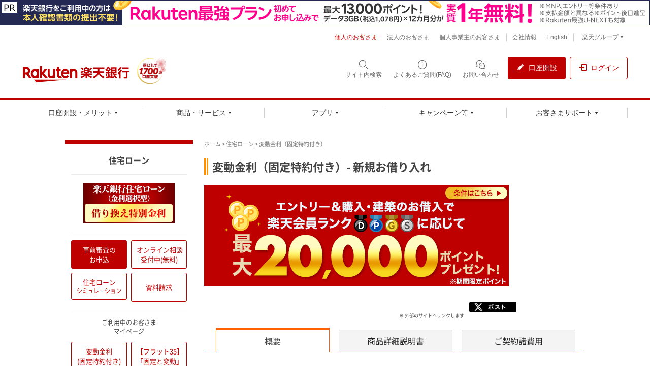

--- FILE ---
content_type: text/html
request_url: https://www.rakuten-bank.co.jp/home-loan/purchase/homeloan.html?l-id=hl_purchase_0724_0073_CO263
body_size: 20582
content:
<!DOCTYPE html PUBLIC "-//W3C//DTD XHTML 1.0 Transitional//EN" "http://www.w3.org/TR/xhtml1/DTD/xhtml1-transitional.dtd">
<html xmlns="http://www.w3.org/1999/xhtml" xml:lang="ja" lang="ja">
<head>
<meta http-equiv="Content-Type" content="text/html; charset=UTF-8"/>
<meta name="author" content="楽天銀行株式会社"/>
<meta name="copyright" content="Copyright © 2001 Rakuten Bank, Ltd. All Rights Reserved."/>
<meta name="description" content="楽天銀行の魅力は低金利の変動金利！住宅ローンの新規お借入（購入・建築）なら、がん保障特約付き団信がついて、さらに、安い融資事務手数料でお借入ができます。楽天銀行住宅ローンをぜひご検討ください。保証料・繰上返済手数料も無料です。"/>
<meta property="og:title" content="変動金利（固定特約付き） - 新規お借り入れ｜住宅ローン｜楽天銀行"/>
<meta property="og:description" content="楽天銀行の魅力は低金利の変動金利！住宅ローンの新規お借入（購入・建築）なら、がん保障特約付き団信がついて、さらに、安い融資事務手数料でお借入ができます。楽天銀行住宅ローンをぜひご検討ください。保証料・繰上返済手数料も無料です。"/>
<meta property="og:type" content="article"/>
<meta property="og:site_name" content="楽天銀行"/>
<meta property="og:image" content="https://www.rakuten-bank.co.jp/shared/images/contents-mod/ogp-img-01.gif"/>
<meta property="og:page_id" content="117665128323129"/>
<title>変動金利（固定特約付き） - 新規お借り入れ｜住宅ローン｜楽天銀行</title>
<link rel="canonical" href="https://www.rakuten-bank.co.jp/home-loan/purchase/homeloan.html"/>
<link rel="alternate" media="only screen and (max-width: 640px)" href="https://www.rakuten-bank.co.jp/smartphone/home-loan/homeloan.html"/>
<link rel="shortcut icon" href="/favicon.ico"/>
<link rel="stylesheet" type="text/css" media="screen" href="/home-loan/shared/css/import.css"/>
<!--[if gte IE 6.0]>
    <link rel="stylesheet" type="text/css" media="screen" href="/shared/css/mod-ie.css" />
    <link rel="stylesheet" type="text/css" media="screen" href="/home-loan/shared/css/mod-ie.css" /><![endif]-->
<link rel="stylesheet" type="text/css" media="print" href="/home-loan/shared/css/import-print.css"/>
<link rel="alternate stylesheet" type="text/css" href="/shared/css/font-s.css" title="font-s"/>
<link rel="stylesheet" type="text/css" href="/shared/css/font-m.css" title="font-m"/>
<link rel="alternate stylesheet" type="text/css" href="/shared/css/font-l.css" title="font-l"/>
<script type="text/javascript" src="/shared/js/mjl.js"></script>
<script type="text/javascript" src="/shared/js/jquery-1.3.2.min.js"></script>
<script type="text/javascript" src="/shared/js/run.js"></script>

<script type="text/javascript" src="/shared/js/apwin.js?20230614" charset="utf-8"></script>
<script type="text/javascript" src="//www.rakuten-bank.co.jp/shared/js/kantan.js" charset="utf-8"></script>
<script type="text/javascript" src="/shared/js/fund.js?20250402" charset="utf-8"></script>
<script type="text/javascript" src="//www.rakuten-bank.co.jp/shared/js/directlogin.js" charset="utf-8"></script>
<script type="text/javascript" src="/shared/integrate/rate/auto-v2.js"></script>

<style type="text/css">

.cwd-download-box > .each-download {
margin-left: 24px;
margin-right: -5px;
width: 330px;
}

</style>
</head>
<body class="lyt-ma-01 category-homeloan-purchase">
<div id="str-container">
<div id="str-contents">
<!-- ======================== ヘッダーここから ===================================-->


    
<link rel="stylesheet" href="/shared/css/common/headerfooter/FontEmbed.production.min.css">

<link rel="stylesheet" href="/shared/css/common/common_fix.css?20220317">


<script type="text/javascript">


var piyo = document.querySelector('#str-container');
piyo = '<div id="main-contents">' + piyo.outerHTML + '</div>';


</script>

<script src="https://www.rakuten-bank.co.jp/shared/js/common/rb.js?20200813"></script>

<!-- Standard RakutenCommonHeader v0.1.4 HTML starts-->


    <!-- header js alert -->
      
    <noscript>
    <div class="noscript-box">
    <p><em>ご使用のブラウザでJavaScriptが無効のため、一部のコンテンツをご利用いただけません。</em></p>
    <p>JavaScriptの設定方法は、<a href="https://help-personal.rakuten-bank.net/--643cc75dfa50f1001c036a7a">よくあるご質問（FAQ）</a>をご覧ください。</p>
    </div>
    </noscript>

    <!-- /header js alert -->

    <style>
      @media screen and (max-width: 479px) {
        body .p-rf-h.g_header--pc + .rc-h-standard {
          padding-top: 100px!important;
        }
      }
    </style>
        <script type="text/javascript">
          var x = document.getElementsByTagName("BODY")[0];
          x.classList.add("not-noscript");
        </script>

        <script type="text/javascript">

          var meta = document.createElement('meta');
          meta.setAttribute('http-equiv', 'X-UA-Compatible');
          meta.setAttribute('content', 'IE=edge');
          document.getElementsByTagName('head')[0].appendChild(meta);


        </script>
        <script type="text/javascript">
          var piyo = document.querySelector('#str-container');
          var div = document.createElement('div');
          wrap(piyo, div);

          // 関数
          function wrap(element, wrapper) {
            element.parentNode.insertBefore(wrapper, element);
            wrapper.appendChild(element);
            wrapper.setAttribute('id','main-contents')
          }


        </script>

      <div id="str-header" style="height: 0;min-height: 0;padding: 0;"></div>


      <header class="p-rf-h g_header--pc" role="banner">
        <div class="p-rf-h__main">
          <div class="p-rf-h_main">
            <div class="l-rf-container">
              <div class="p-rf-h_main__wrap -left">
                <h1 class="p-rf-h_main__logo"><a href="/"><img src="/shared/images/header/logo_pc.svg" alt="楽天銀行"></a></h1>

                <!-- ▼エンブレムパーツ▼　-->
                <link href="/shared/css/emblem.css" rel="stylesheet" />
<!-- <div class="p-rf-h_main__logo -tiny u-visible-md"> -->
<div class="-tiny">
  <div id="rb-h-emblem">
    <img src="/shared/images/header/logo_account-1700.png?20250530" class="emblem-ir" alt="選ばれて1,700万口座">
  </div>
</div>
<style>
/* .u-ml-2 {
  margin-left: 16px;
}	 */
.emblem-ir {
  width: 50px;
  padding-left: 2px;
}

@media (min-width: 1100px) {
  .emblem-ir {
    width: 60px;
  }
}
@media (max-width: 1100px){
  #rb-h-emblem img {
    display: block;
  }
}
@media (min-width: 768px) and (max-width: 1060px){
  .g_header:not(.g_header--pc) #rb-h-emblem {
    display: block;
  }
}

@media screen and (min-width: 1024px) {
  #rb-h-emblem img {
      padding-bottom: 8px;
  }
}

@media (max-width: 767px){
  #rb-h-emblem img {
    display: inline-block;
    width: 50px;
    padding-top: 1px;
    padding-bottom: 0;
}
.u-ml-2 {
  margin-left: 8px;
}
}
</style>
                <!-- ▲エンブレムパーツ▲　-->
              </div>
              <div class="p-rf-h_main__wrap -right">
                <ul>
                  <li>
                    <button class="c-rf-button js-trigger" type="button" aria-expanded="false" aria-controls="h-search" data-type="search"><span><i class="rex-icon-search" aria-hidden="true"></i><span class="c-rf-button__text"><span class="u-visible-lg">サイト内検索</span></span></span></button>
                    <div class="p-rf-h_search" id="h-search" aria-hidden="true">
                      <div class="p-rf-h_search__inner">
                        <div class="c-rf-search">
                          <form action="https://search.rakuten-bank.co.jp/" role="search">
                            <label class="c-rf-search__title" for="header_search">サイト内を検索</label>
                            <div class="c-rf-search__wrap">
                              <input id="header_search" type="text" placeholder="キーワードを入力" data-type="search" name="kw">
                              <input type="hidden" name="ie" value="u">
                              <input type="hidden" name="category" value="per">
                              <button type="submit" aria-label="検索する"><i class="rex-icon-search" aria-hidden="true"></i></button>
                            </div>
                          </form>
                        </div>
                        <button class="c-rf-close-button js-searchClose" type="button" aria-label="閉じる" data-type="close"><i class="rex-icon-close" aria-hidden="true"></i></button>
                      </div>
                    </div>
                  </li>
                  <li><a class="c-rf-button u-visible-lg" href="https://help-personal.rakuten-bank.net/" target="_blank" data-type="icon"><span><i class="rex-icon-info-outlined" aria-hidden="true"></i><span class="c-rf-button__text">よくあるご質問(FAQ)</span></span></a></li>
                  <li><a class="c-rf-button u-visible-lg" href="//www.rakuten-bank.co.jp/support/contact/contact.html" data-type="icon"><span><i class="rex-icon-chat-outlined" aria-hidden="true"></i><span class="c-rf-button__text">お問い合わせ</span></span></a></li>
                  <li><a class="c-rf-button u-visible-lg" href="//www.rakuten-bank.co.jp/account/" data-type="fill"><span><i class="rex-icon-edit-filled" aria-hidden="true"></i><span class="c-rf-button__text">口座開設</span></span></a></li>
                  <li><a class="c-rf-button u-visible-lg open-w" href="https://fes.rakuten-bank.co.jp/MS/main/RbS?CurrentPageID=START&amp;&amp;COMMAND=LOGIN" data-type="basic"><span><i class="rex-icon-login" aria-hidden="true"></i><span class="c-rf-button__text">ログイン</span></span></a></li>
                </ul>
              </div>
            </div>
          </div>
        </div>




              <!-- header menu -->
                <style>
.rex-icon-top-icon-chatbot:before {
    content: url(/shared/images/top/icon_chatbot.svg);
    display: inline-block;
    margin-right: 8px;
}
.rex-icon-top-icon-chatbot {
    transform: scale(0.32);
}
@media screen and (max-width: 1023px){
.rex-icon-top-icon-chatbot {
    transform: scale(0.32)!important;
    top: -8%!important;
    right: 100%!important;
}
}
@media screen and (min-width: 1022px){
.rex-icon-top-icon-chatbot {
    bottom: 80%!important;
    right: 100%!important;
}
}

.p-rf-gnav__menuBoxHead.menu_support > .c-rf-text {
    font-size: 14px;
}
.p-rf-gnav__menuBoxHead.menu_support > .p-rf-gnav .c-rf-link:hover {
    text-align: left;
  }

</style>


      <div class="p-rf-h__gnav">
        <div class="p-rf-h_gnav" id="main-menu" data-role="main-menu" aria-labelledby="menuTitle" aria-hidden="true">
          <div class="u-hidden-lg" data-modal-position="start"></div>
          <div class="l-rf-container">
            <div class="p-rf-h_gnav__head u-hidden-lg">
              <h2 class="p-rf-h_gnav__title" id="menuTitle">メニュー</h2>
              <button class="c-rf-button js-trigger u-hidden-lg" type="button" data-type="icon" data-modal-target="main-menu" data-modal-trigger="close" aria-controls="main-menu"><span><i class="rex-icon-close"></i><span class="c-rf-button__text">閉じる</span></span></button>
            </div>
            <div class="p-rf-h_gnav__search u-hidden-lg">
              <form action="https://search.rakuten-bank.co.jp/" role="search">
                <div class="c-rf-search__wrap">
                  <input type="text" placeholder="キーワードを入力" title="サイト内検索" aria-label="サイト内検索" name="kw">
                  <input type="hidden" name="ie" value="u">
                  <input type="hidden" name="category" value="per">
                  <button type="submit" aria-label="検索する"><i class="rex-icon-search" aria-hidden="true"></i></button>
                </div>
              </form>
            </div>
            <nav class="p-rf-gnav" role="navigation" aria-label="メインメニュー">
              <ul class="p-rf-gnav__list col-greater-3">
                <li class="u-hidden-lg" data-level="1"><a class="c-rf-button c-rf-home" href="//www.rakuten-bank.co.jp/" data-type="mega-link"><span><i class="rex-icon-home-outlined" aria-hidden="true"></i><span class="c-rf-button__text">楽天銀行トップ</span></span></a></li>
                <li data-level="1">
                  <button class="c-rf-button js-trigger" type="button" data-type="mega-down" aria-expanded="false" aria-controls="h-menu1"><span><span class="c-rf-button__text">口座開設・メリット</span><i class="rex-icon-chevron-down" aria-hidden="true"></i></span></button>
                  <div class="p-rf-gnav__wrap" id="h-menu1" aria-hidden="true">
                    <div class="p-rf-gnav__menu -col-2 -hasIcon">
                      <div class="p-rf-gnav__menuWrap">
                        <dl class="p-rf-gnav__menuBox">
                          <dt class="p-rf-gnav__menuBoxHead"><span class="c-rf-text u-visible-lg"><i class="rex-icon bankicon-32-open-account-l" aria-hidden="true"></i><span>口座開設</span></span>
                            <button class="c-rf-button u-hidden-lg js-trigger" type="button" aria-controls="h-menu1-1" aria-expanded="false" data-type="acc"><span><i class="rex-icon bankicon-32-open-account-l" aria-hidden="true"></i><span class="c-rf-button__text">口座開設</span><i class="rex-icon-chevron-down" aria-hidden="true"></i></span></button>
                          </dt>
                          <dd class="p-rf-gnav__menuBoxBody" id="h-menu1-1">
                            <ul>
                              <li data-level="2"><a class="c-rf-link -basic" href="//www.rakuten-bank.co.jp/account/"><span><span class="c-rf-link__text">口座開設する</span></span></a></li>
                              <li data-level="2"><a class="c-rf-link -basic" href="//www.rakuten-bank.co.jp/account/flow.html"><span><span class="c-rf-link__text">口座開設の流れ</span></span></a></li>
                              <li data-level="2"><a class="c-rf-link -basic" href="//www.rakuten-bank.co.jp/account/id.html"><span><span class="c-rf-link__text">本人確認書類</span></span></a></li>
                              <li data-level="2"><a class="c-rf-link -basic" href="//www.rakuten-bank.co.jp/account/revision.html"><span><span class="c-rf-link__text">申込内容の修正・取り消し</span></span></a></li>
                              <li data-level="2"><a class="c-rf-link -basic" href="/account/status.html"><span><span class="c-rf-link__text">口座開設状況の確認</span></span></a></li>
                              <li data-level="2"><a class="c-rf-link -basic" href="//www.rakuten-bank.co.jp/benefit/?scid=top_z_221014_CO1177"><span><span class="c-rf-link__text">はじめてのログイン</span></span></a></li>
                            </ul>
                          </dd>
                        </dl>
                        <dl class="p-rf-gnav__menuBox">
                          <dt class="p-rf-gnav__menuBoxHead"><span class="c-rf-text u-visible-lg"><i class="rex-icon bankicon-32-merit-l" aria-hidden="true"></i><span>楽天銀行のメリット</span></span>
                            <button class="c-rf-button u-hidden-lg js-trigger" type="button" aria-controls="h-menu1-2" aria-expanded="false" data-type="acc"><span><i class="rex-icon bankicon-32-merit-l" aria-hidden="true"></i><span class="c-rf-button__text">楽天銀行のメリット</span><i class="rex-icon-chevron-down" aria-hidden="true"></i></span></button>
                          </dt>
                          <dd class="p-rf-gnav__menuBoxBody" id="h-menu1-2">
                            <ul>
                              <li data-level="2"><a class="c-rf-link -basic" href="//www.rakuten-bank.co.jp/account/netbank/?l-id=header_z_20241211_netbank"><span><span class="c-rf-link__text">ネット銀行とは</span></span></a></li>
                              <li data-level="2"><a class="c-rf-link -basic" href="//www.rakuten-bank.co.jp/merit/"><span><span class="c-rf-link__text">楽天銀行の6つのメリット</span></span></a></li>
                              <li data-level="2"><a class="c-rf-link -basic" href="//www.rakuten-bank.co.jp/account/lp/lifestage/?l-id=tab_fam_z_220705_CO1"><span><span class="c-rf-link__text">家族で口座開設のすすめ</span></span></a></li>
                              <li data-level="2"><a class="c-rf-link -basic" href="//www.rakuten-bank.co.jp/fintech/?l-id=tab_group_z_220705_CP1274"><span><span class="c-rf-link__text">おトクな楽天グループ連携サービス</span></span></a></li>
                            </ul>
                          </dd>
                        </dl>
                      </div>
                    </div>
                    <button class="c-rf-close-button js-megaClose" type="button" aria-label="閉じる" data-type="close"><i class="rex-icon-close" aria-hidden="true"></i></button>
                  </div>
                </li>
                <li data-level="1">
                  <button class="c-rf-button js-trigger" type="button" data-type="mega-down" aria-expanded="false" aria-controls="h-menu2"><span><span class="c-rf-button__text">商品・サービス</span><i class="rex-icon-chevron-down" aria-hidden="true"></i></span></button>
                  <div class="p-rf-gnav__wrap" id="h-menu2" aria-hidden="true">
                    <div class="p-rf-gnav__menu -col-4 -hasIcon">
                      <div class="p-rf-gnav__menuWrap">
                        <dl class="p-rf-gnav__menuBox">
                          <dt class="p-rf-gnav__menuBoxHead"><span class="c-rf-text u-visible-lg"><i class="rex-icon bankicon-32-withdrawal-l" aria-hidden="true"></i><span>入出金</span></span>
                            <button class="c-rf-button u-hidden-lg js-trigger" type="button" aria-controls="h-menu2-1" aria-expanded="false" data-type="acc"><span><i class="rex-icon bankicon-32-withdrawal-l" aria-hidden="true"></i><span class="c-rf-button__text">入出金</span><i class="rex-icon-chevron-down" aria-hidden="true"></i></span></button>
                          </dt>
                          <dd class="p-rf-gnav__menuBoxBody" id="h-menu2-1">
                            <ul>
                              <li data-level="2"><a class="c-rf-link -basic" href="//www.rakuten-bank.co.jp/atm/"><span><span class="c-rf-link__text">ATM入出金</span></span></a></li>
                              <li data-level="2"><a class="c-rf-link -basic" href="//www.rakuten-bank.co.jp/atm/smartphone-atm/"><span><span class="c-rf-link__text">スマホATM入出金</span></span></a></li>
                              <li data-level="2"><a class="c-rf-link -basic" href="//www.rakuten-bank.co.jp/salary/"><span><span class="c-rf-link__text">給与・賞与の受取</span></span></a></li>
                              <li data-level="2"><a class="c-rf-link -basic" href="//www.rakuten-bank.co.jp/deposit-withdraw/annuity.html"><span><span class="c-rf-link__text">年金の受取</span></span></a></li>
                            </ul>
                          </dd>
                        </dl>
                        <dl class="p-rf-gnav__menuBox">
                          <dt class="p-rf-gnav__menuBoxHead"><span class="c-rf-text u-visible-lg"><i class="rex-icon bankicon-32-transfer-l" aria-hidden="true"></i><span>振込・送金</span></span>
                            <button class="c-rf-button u-hidden-lg js-trigger" type="button" aria-controls="h-menu2-2" aria-expanded="false" data-type="acc"><span><i class="rex-icon bankicon-32-transfer-l" aria-hidden="true"></i><span class="c-rf-button__text">振込・送金</span><i class="rex-icon-chevron-down" aria-hidden="true"></i></span></button>
                          </dt>
                          <dd class="p-rf-gnav__menuBoxBody" id="h-menu2-2">
                            <ul>
                              <li data-level="2"><a class="c-rf-link -basic" href="//www.rakuten-bank.co.jp/transfer/"><span><span class="c-rf-link__text">振込</span></span></a></li>
                              <li data-level="2"><a class="c-rf-link -basic" href="//www.rakuten-bank.co.jp/transfer/mailmoney/"><span><span class="c-rf-link__text">かんたん振込<span class="small">（メルマネ）</span></span></span></a></li>
                              <li data-level="2"><a class="c-rf-link -basic" href="//www.rakuten-bank.co.jp/transfer/viber/"><span><span class="c-rf-link__text">Viberで送金</span></span></a></li>
                              <li data-level="2"><a class="c-rf-link -basic" href="//www.rakuten-bank.co.jp/transfer/fb/"><span><span class="c-rf-link__text">Facebookで送金</span></span></a></li>
                              <li data-level="2"><a class="c-rf-link -basic" href="//www.rakuten-bank.co.jp/geo/"><span><span class="c-rf-link__text">海外送金</span></span></a></li>
                            </ul>
                          </dd>
                        </dl>
                        <dl class="p-rf-gnav__menuBox">
                          <dt class="p-rf-gnav__menuBoxHead"><span class="c-rf-text u-visible-lg"><i class="rex-icon bankicon-32-savings-l " aria-hidden="true"></i><span>貯める・増やす</span></span>
                            <button class="c-rf-button u-hidden-lg js-trigger" type="button" aria-controls="h-menu2-3" aria-expanded="false" data-type="acc"><span><i class="rex-icon bankicon-32-savings-l " aria-hidden="true"></i><span class="c-rf-button__text">貯める・増やす</span><i class="rex-icon-chevron-down" aria-hidden="true"></i></span></button>
                          </dt>
                          <dd class="p-rf-gnav__menuBoxBody" id="h-menu2-3">
                            <ul>
                              <li data-level="2"><a class="c-rf-link -basic" href="//www.rakuten-bank.co.jp/assets/fixeddep/"><span><span class="c-rf-link__text">円預金</span></span></a></li>
                              <li data-level="2"><a class="c-rf-link -basic" href="//www.rakuten-bank.co.jp/assets/forexdep/"><span><span class="c-rf-link__text">外貨預金</span></span></a></li>
                              <li data-level="2"><a class="c-rf-link -basic" href="//www.rakuten-bank.co.jp/assets/fx/"><span><span class="c-rf-link__text">FX</span></span></a></li>
                              <li data-level="2"><a class="c-rf-link -basic" href="//www.rakuten-bank.co.jp/link/internal.html?name=楽天信託&uri=https%3A%2F%2Fwww.rakuten-trust.co.jp%2Flp%2Fassets%2Ftrust%2Findex.html%3Fl-id%3Dtop_z_0224_2_CO1107"><span><span class="c-rf-link__text">特別運用商品<span class="small d-inline-block">（楽天信託）</span></span></span></a></li>
                              <li data-level="2"><a class="c-rf-link -basic" href="//www.rakuten-bank.co.jp/assets/intermediation/"><span><span class="c-rf-link__text">証券</span></span></a></li>
                              <li data-level="2"><a class="c-rf-link -basic" href="//www.rakuten-bank.co.jp/assets/investment/"><span><span class="c-rf-link__text">投資信託</span></span></a></li>
                              <li data-level="2"><a class="c-rf-link -basic" href="//www.rakuten-bank.co.jp/assets/intermediation/moneybridge/"><span><span class="c-rf-link__text">マネーブリッジ<span class="small">(証券連携)</span></span></span></a></li>
                            </ul>
                          </dd>
                        </dl>
                        <dl class="p-rf-gnav__menuBox">
                          <dt class="p-rf-gnav__menuBoxHead"><span class="c-rf-text u-visible-lg"><i class="rex-icon bankicon-32-loan-housing-l" aria-hidden="true"></i><span>借りる・備える</span></span>
                            <button class="c-rf-button u-hidden-lg js-trigger" type="button" aria-controls="h-menu2-4" aria-expanded="false" data-type="acc"><span><i class="rex-icon bankicon-32-loan-housing-l" aria-hidden="true"></i><span class="c-rf-button__text">借りる・備える</span><i class="rex-icon-chevron-down" aria-hidden="true"></i></span></button>
                          </dt>
                          <dd class="p-rf-gnav__menuBoxBody" id="h-menu2-4">
                            <ul>
                              <li data-level="2"><a class="c-rf-link -basic" href="//www.rakuten-bank.co.jp/loan/cardloan/"><span><span class="c-rf-link__text">カードローン</span></span></a></li>
                              <li data-level="2"><a class="c-rf-link -basic" href="//www.rakuten-bank.co.jp/loan/securities-collateral/"><span><span class="c-rf-link__text">証券担保ローン</span></span></a></li>
                              <li data-level="2"><a class="c-rf-link -basic" href="//www.rakuten-bank.co.jp/loan/cardloan/mortgage-collateral/"><span><span class="c-rf-link__text">不動産担保ローン</span></span></a></li>
                              <li data-level="2"><a class="c-rf-link -basic" href="//www.rakuten-bank.co.jp/loan/reverse-mortgage/"><span><span class="c-rf-link__text">リバースモーゲージ</span></span></a></li>
                              <li data-level="2"><a class="c-rf-link -basic" href="//www.rakuten-bank.co.jp/loan/cardloan/education/"><span><span class="c-rf-link__text">教育ローン</span></span></a></li>
                              <li data-level="2"><a class="c-rf-link -basic" href="//www.rakuten-bank.co.jp/home-loan/"><span><span class="c-rf-link__text">住宅ローン</span></span></a></li>
                              <li data-level="2"><a class="c-rf-link -basic" href="//www.rakuten-bank.co.jp/insurance/"><span><span class="c-rf-link__text">保険</span></span></a></li>
                            </ul>
                          </dd>
                        </dl>
                      </div>
                      <div class="p-rf-gnav__menuWrap">
                        <dl class="p-rf-gnav__menuBox -col-2">
                          <dt class="p-rf-gnav__menuBoxHead"><span class="c-rf-text u-visible-lg"><i class="rex-icon bankicon-32-pay-l" aria-hidden="true"></i><span>支払う</span></span>
                            <button class="c-rf-button u-hidden-lg js-trigger" type="button" aria-controls="h-menu2-5" aria-expanded="false" data-type="acc"><span><i class="rex-icon bankicon-32-pay-l" aria-hidden="true"></i><span class="c-rf-button__text">支払う</span><i class="rex-icon-chevron-down" aria-hidden="true"></i></span></button>
                          </dt>
                          <dd class="p-rf-gnav__menuBoxBody" id="h-menu2-5">
                            <ul>
                              <li data-level="2"><a class="c-rf-link -basic" href="//www.rakuten-bank.co.jp/card/?l-id=top_z_191031_CO990"><span><span class="c-rf-link__text">カード</span></span></a></li>
                              <li data-level="2"><a class="c-rf-link -basic" href="//www.rakuten-bank.co.jp/debit-card/?l-id=top_z_191031_CO987"><span><span class="c-rf-link__text">デビット<span class="small">（即時払い）</span></span></span></a></li>
                              <li data-level="2"><a class="c-rf-link -basic" href="//www.rakuten-bank.co.jp/card/rc/?l-id=top_z_191031_CO988"><span><span class="c-rf-link__text">クレジット<span class="small">（後払い）</span></span></span></a></li>
                              <li data-level="2"><a class="c-rf-link -basic" href="//www.rakuten-bank.co.jp/card/prepaid/?l-id=top_z_191031_CO989"><span><span class="c-rf-link__text">プリペイド<span class="small">（前払い）</span></span></span></a></li>
                              <li data-level="2"><a class="c-rf-link -basic" href="//www.rakuten-bank.co.jp/useful/autopay.html"><span><span class="c-rf-link__text">口座振替<span class="small">（自動引落）</span></span></span></a></li>
                            </ul>
                            <ul>
                              <li data-level="2"><a class="c-rf-link -basic" href="//www.rakuten-bank.co.jp/useful/pay-easy.html"><span><span class="c-rf-link__text">Pay-easy<span class="small">（ペイジー）</span></span></span></a></li>
                              <li data-level="2"><a class="c-rf-link -basic" href="/transfer/cvs-payment/"><span><span class="c-rf-link__text">コンビニ支払サービス<span class="small d-inline-block">（アプリで払込票支払）</span></span></span></a></li>
                              <li data-level="2"><a class="c-rf-link -basic" href="/gs/"><span><span class="c-rf-link__text">楽天グループサービスでの支払・振替</span></span></a></li>
                            </ul>
                          </dd>
                        </dl>
                        <dl class="p-rf-gnav__menuBox">
                          <dt class="p-rf-gnav__menuBoxHead"><span class="c-rf-text u-visible-lg"><i class="rex-icon-lucky-kuji-outlined" aria-hidden="true"></i><span>楽しむ</span></span>
                            <button class="c-rf-button u-hidden-lg js-trigger" type="button" aria-controls="h-menu2-6" aria-expanded="false" data-type="acc"><span><i class="rex-icon-lucky-kuji-outlined" aria-hidden="true"></i><span class="c-rf-button__text">楽しむ</span><i class="rex-icon-chevron-down" aria-hidden="true"></i></span></button>
                          </dt>
                          <dd class="p-rf-gnav__menuBoxBody" id="h-menu2-6">
                            <ul>
                              <li data-level="2"><a class="c-rf-link -basic" href="//www.rakuten-bank.co.jp/koueirace/"><span><span class="c-rf-link__text">公営競技</span></span></a></li>
                              <li data-level="2"><a class="c-rf-link -basic" href="//www.rakuten-bank.co.jp/toto/"><span><span class="c-rf-link__text">BIG・toto</span></span></a></li>
                              <li data-level="2"><a class="c-rf-link -basic" href="//www.rakuten-bank.co.jp/toto/winner/?l-id=pc_service_z_220915_CO1173"><span><span class="c-rf-link__text">WINNER</span></span></a></li>
                              <li data-level="2"><a class="c-rf-link -basic" href="//www.rakuten-bank.co.jp/takarakuji/"><span><span class="c-rf-link__text">宝くじ</span></span></a></li>
                            </ul>
                          </dd>
                        </dl>
                        <dl class="p-rf-gnav__menuBox">
                          <dt class="p-rf-gnav__menuBoxHead"><span class="c-rf-text u-visible-lg"><i class="rex-icon bankicon-32-save-increase-l" aria-hidden="true"></i><span>資産を管理する</span></span>
                            <button class="c-rf-button u-hidden-lg js-trigger" type="button" aria-controls="h-menu2-7" aria-expanded="false" data-type="acc"><span><i class="rex-icon bankicon-32-save-increase-l" aria-hidden="true"></i><span class="c-rf-button__text">資産を管理する</span><i class="rex-icon-chevron-down" aria-hidden="true"></i></span></button>
                          </dt>
                          <dd class="p-rf-gnav__menuBoxBody" id="h-menu2-7">
                            <ul>
                              <li data-level="2"><a class="c-rf-link -basic" href="//www.rakuten-bank.co.jp/money/"><span><span class="c-rf-link__text">マネーサポート</span></span></a></li>
                            </ul>
                          </dd>
                        </dl>
                      </div>
                      <div class="p-rf-gnav__menuWrap">
                        <ul class="p-rf-gnav__menuLinks">
                          <li><a class="c-rf-link -basic" href="//www.rakuten-bank.co.jp/charge/"><span><span class="c-rf-link__text">手数料一覧</span></span></a></li>
                          <li><a class="c-rf-link -basic" href="//www.rakuten-bank.co.jp/interest/"><span><span class="c-rf-link__text">金利一覧</span></span></a></li>
                          <li><a class="c-rf-link -basic" href="//www.rakuten-bank.co.jp/security/"><span><span class="c-rf-link__text">セキュリティ</span></span></a></li>
                        </ul>
                      </div>
                    </div>
                    <button class="c-rf-close-button js-megaClose" type="button" aria-label="閉じる" data-type="close"><i class="rex-icon-close" aria-hidden="true"></i></button>
                  </div>
                </li>
                <li data-level="1">
                  <button class="c-rf-button js-trigger" type="button" data-type="mega-down" aria-expanded="false" aria-controls="h-menu3"><span><span class="c-rf-button__text">アプリ</span><i class="rex-icon-chevron-down" aria-hidden="true"></i></span></button>
                  <div class="p-rf-gnav__wrap" id="h-menu3">
                    <div class="p-rf-gnav__menu -simple">
                      <div class="p-rf-gnav__menuWrap">
                        <ul class="p-rf-gnav__menuBox w-100">
                          <li data-level="2"><a class="c-rf-link -basic" href="//www.rakuten-bank.co.jp/lp/app/"><span><span class="c-rf-link__text">楽天銀行アプリ</span></span></a></li>
                          <li data-level="2"><a class="c-rf-link -basic" href="//www.rakuten-bank.co.jp/assets/fx/otcfx/channel/ispeedfx/"><span><span class="c-rf-link__text">新・楽天銀行FX powered by iSPEED</span></span></a></li>
                          <li data-level="2"><a class="c-rf-link -basic" href="//www.rakuten-bank.co.jp/nonpc/"><span><span class="c-rf-link__text">スマホ</span></span></a></li>
                        </ul>
                      </div>
                    </div>
                    <button class="c-rf-close-button js-megaClose" type="button" aria-label="閉じる" data-type="close"><i class="rex-icon-close" aria-hidden="true"></i></button>
                  </div>
                </li>
                <li data-level="1">
                  <button class="c-rf-button js-trigger" type="button" data-type="mega-down" aria-expanded="false" aria-controls="h-menu4"><span><span class="c-rf-button__text">キャンペーン等</span><i class="rex-icon-chevron-down" aria-hidden="true"></i></span></button>
                  <div class="p-rf-gnav__wrap" id="h-menu4" aria-hidden="true">
                    <div class="p-rf-gnav__menu -simple">
                      <div class="p-rf-gnav__menuWrap">
                        <ul class="p-rf-gnav__menuBox w-100">
                          <li data-level="2"><a class="c-rf-link -basic" href="//www.rakuten-bank.co.jp/campaign/"><span><span class="c-rf-link__text">開催中のキャンペーン</span></span></a></li>
                          <li data-level="2"><a class="c-rf-link -basic" href="//www.rakuten-bank.co.jp/campaign/index.html?category=permanent"><span><span class="c-rf-link__text">常設のプログラム</span></span></a></li>
                          <li data-level="2"><a class="c-rf-link -basic" href="//www.rakuten-bank.co.jp/campaign/spu/account.html"><span><span class="c-rf-link__text">SPU<span class="d-inline-block ml-1">（スーパーポイントアップ）</span>

                          </span></span></a></li>
                          <li data-level="2"><a class="c-rf-link -basic" href="//www.rakuten-bank.co.jp/happyprogram/"><span><span class="c-rf-link__text">ハッピープログラム<span class="d-inline-block ml-1">(顧客優遇プログラム)</span></span></span></a></li>
                          <li data-level="2"><a class="c-rf-link -basic" href="//www.rakuten-bank.co.jp/present/"><span><span class="c-rf-link__text">現金プレゼントサービス</span></span></a></li>
                          <li data-level="2" class="hidden--sp"><a class="c-rf-link -basic" href="//www.rakuten-bank.co.jp/ad/?l-id=pc_top_z_220601_CO1171"><span><span class="c-rf-link__text">楽天銀行おすすめ特集</span></span></a></li>
                          <li data-level="2" class="hidden--pc"><a class="c-rf-link -basic" href="//www.rakuten-bank.co.jp/ad/?l-id=sp_top_z_220601_CO1171"><span><span class="c-rf-link__text">楽天銀行おすすめ特集</span></span></a></li>
                          <li data-level="2"><a class="c-rf-link -basic" href="//www.rakuten-bank.co.jp/campaign/referral.html?l-id=top_cpntab_z_240311_CO1239"><span><span class="c-rf-link__text">楽天銀行を友達に紹介</span></span></a></li>
                          <li data-level="2"><a class="c-rf-link -basic" href="//www.rakuten-bank.co.jp/cm/?l-id=header_z_cm"><span><span class="c-rf-link__text">CMギャラリー</span></span></a></li>
                        </ul>
                      </div>
                    </div>
                    <button class="c-rf-close-button js-megaClose" type="button" aria-label="閉じる" data-type="close"><i class="rex-icon-close" aria-hidden="true"></i></button>
                  </div>
                </li>
                <li data-level="1">
                  <button class="c-rf-button js-trigger" type="button" data-type="mega-down" aria-expanded="false" aria-controls="h-menu5"><span><span class="c-rf-button__text">お客さまサポート</span><i class="rex-icon-chevron-down" aria-hidden="true"></i></span></button>
                  <div class="p-rf-gnav__wrap" id="h-menu5" aria-hidden="true">
                    <div class="p-rf-gnav__menu -col-4 -hasIcon">
                      <div class="p-rf-gnav__menuWrap">
                        <dl class="p-rf-gnav__menuBox">
                          <dt class="p-rf-gnav__menuBoxHead"><span class="c-rf-text u-visible-lg"><i class="rex-icon rex-icon-warning-outlined" aria-hidden="true"></i><span>ログイン</span></span>
                            <button class="c-rf-button u-hidden-lg js-trigger" type="button" aria-controls="h-menu5-1" aria-expanded="false" data-type="acc"><span><i class="rex-icon rex-icon-warning-outlined" aria-hidden="true"></i><span class="c-rf-button__text">ログイン</span><i class="rex-icon-chevron-down" aria-hidden="true"></i></span></button>
                          </dt>
                          <dd class="p-rf-gnav__menuBoxBody" id="h-menu5-1">
                            <ul>
                              <li data-level="2" class="hidden--sp"><a class="c-rf-link -basic" href="//www.rakuten-bank.co.jp/benefit/?scid=top_z_221014_CO1177"><span><span class="c-rf-link__text">はじめてのログイン</span></span></a></li>
                              <li data-level="2" class="hidden--pc"><a class="c-rf-link -basic" href="//www.rakuten-bank.co.jp/guide/login/first.html?scid=top_z_221014_CO1191"><span><span class="c-rf-link__text">はじめてのログイン</span></span></a></li>
                              <li data-level="2"><a class="c-rf-link -basic" href="//www.rakuten-bank.co.jp/support/contact/howto/password.html?scid=top_z_221014_CO1178"><span><span class="c-rf-link__text">ID・パスワードがわからない</span></span></a></li>
                              <li data-level="2"><a class="c-rf-link -basic" href="//help-personal.rakuten-bank.net/--6476d2d59f1d6f001c2b1d4c?scid=top_z_221014_CO1179"><span><span class="c-rf-link__text">ワンタイムキーが届かない</span></span></a></li>
                              <li data-level="2"><a class="c-rf-link -basic" href="//help-personal.rakuten-bank.net/--643cc769681552001b26cd51?scid=top_z_221014_CO1180"><span><span class="c-rf-link__text">合言葉がわからない</span></span></a></li>
                            </ul>
                          </dd>
                        </dl>
                        <dl class="p-rf-gnav__menuBox">
                          <dt class="p-rf-gnav__menuBoxHead"><span class="c-rf-text u-visible-lg"><i class="rex-icon rex-icon-credit-card-outlined" aria-hidden="true"></i><span>カード</span></span>
                            <button class="c-rf-button u-hidden-lg js-trigger" type="button" aria-controls="h-menu5-2" aria-expanded="false" data-type="acc"><span><i class="rex-icon rex-icon-credit-card-outlined" aria-hidden="true"></i><span class="c-rf-button__text">カード</span><i class="rex-icon-chevron-down" aria-hidden="true"></i></span></button>
                          </dt>
                          <dd class="p-rf-gnav__menuBoxBody" id="h-menu5-2">
                            <ul>
                              <li data-level="2"><a class="c-rf-link -basic" href="//www.rakuten-bank.co.jp/card/support/loss/?scid=top_z_221014_CO1181"><span><span class="c-rf-link__text">カードの紛失・盗難</span></span></a></li>
                              <li data-level="2"><a class="c-rf-link -basic" href="//help-personal.rakuten-bank.net/--6476d2d59f1d6f001c2b1d31?scid=top_z_221014_CO1182"><span><span class="c-rf-link__text">ATMでカードが使えない</span></span></a></li>
                              <li data-level="2"><a class="c-rf-link -basic" href="//www.rakuten-bank.co.jp/help/debit/?scid=top_z_221014_CO1183"><span><span class="c-rf-link__text">デビットカードの入出金</span></span></a></li>
                              <li data-level="2"><a class="c-rf-link -basic" href="//www.rakuten-bank.co.jp/debit-card/support/change_name/?scid=top_z_221014_CO1184"><span><span class="c-rf-link__text">デビットカードローマ字<br>氏名変更</span></span></a></li>
                            </ul>
                          </dd>
                        </dl>
                        <ul class="p-rf-gnav__menuBox --col-2">
                          <li class="p-rf-gnav__menuBoxHead menu_support"><span class="c-rf-text u-visible-lg"><i class="rex-icon rex-icon-new-user" aria-hidden="true"></i><a href="//www.rakuten-bank.co.jp/guide/?scid=top_z_221014_CO1185" class="c-rf-link -basic" style="display: inline;">ご利用ガイド</a></span>
                            <button class="c-rf-button u-hidden-lg" type="button" aria-controls="h-menu5-3" aria-expanded="false" data-type="acc"><span><i class="rex-icon rex-icon-new-user" aria-hidden="true"></i><span class="c-rf-button__text"><a href="//www.rakuten-bank.co.jp/guide/?scid=top_z_221014_CO1185"><span class="c-rf-link__text" style="font-size: 14px;">ご利用ガイド</span></a></span></span></button>
                          </li>
                          <li class="p-rf-gnav__menuBoxHead menu_support"><span class="c-rf-text u-visible-lg"><i class="rex-icon rex-icon-info-outlined" aria-hidden="true"></i><a href="//help-personal.rakuten-bank.net/?scid=top_z_221014_CO1186" class="c-rf-link -basic" style="display: inline;">よくあるご質問</a></span>
                            <button class="c-rf-button u-hidden-lg" type="button" aria-controls="h-menu5-4" aria-expanded="false" data-type="acc"><span><i class="rex-icon rex-icon-info-outlined" aria-hidden="true"></i><span class="c-rf-button__text"><a href="//help-personal.rakuten-bank.net/?scid=top_z_221014_CO1186" style="font-size: 14px;">よくあるご質問</a></span></span></button>
                          </li>
                          <li class="p-rf-gnav__menuBoxHead menu_support"><span class="c-rf-text u-visible-lg"><i class="rex-icon rex-icon-help-outlined" aria-hidden="true"></i><a href="//www.rakuten-bank.co.jp/help/?scid=top_z_221014_CO1187" class="c-rf-link -basic" style="display: inline;">困ったときは</a></span>
                            <button class="c-rf-button u-hidden-lg" type="button" aria-controls="h-menu5-5" aria-expanded="false" data-type="acc"><span><i class="rex-icon rex-icon-help-outlined" aria-hidden="true"></i><span class="c-rf-button__text"><a href="//www.rakuten-bank.co.jp/help/?scid=top_z_221014_CO1187" style="font-size: 14px;">困ったときは</a></span></span></button>
                          </li>
                          <li class="p-rf-gnav__menuBoxHead menu_support"><span class="c-rf-text u-visible-lg"><i class="rex-icon rex-icon-time-outlined" aria-hidden="true"></i><a href="/account/support/?l-id=top_restart_z_240418_278_CO1242" class="c-rf-link -basic" style="display: inline;">久しぶりのご利用</a></span>
                            <button class="c-rf-button u-hidden-lg" type="button" aria-controls="h-menu5-5" aria-expanded="false" data-type="acc"><span><i class="rex-icon rex-icon-time-outlined" aria-hidden="true"></i><span class="c-rf-button__text"><a href="/account/support/?l-id=top_restart_z_240418_278_CO1242" style="font-size: 14px;">久しぶりのご利用</a></span></span></button>
                          </li>
                          <li class="p-rf-gnav__menuBoxHead menu_support"><span class="c-rf-text u-visible-lg"><i class="rex-icon rex-icon-top-icon-chatbot" aria-hidden="true"></i><a href="//www.rakuten-bank.co.jp/support/chatbot/?scid=top_z_221014_CO1188" class="c-rf-link -basic" style="display: inline;">AIチャットに質問する</a></span>
                            <button class="c-rf-button u-hidden-lg" type="button" aria-controls="h-menu5-6" aria-expanded="false" data-type="acc"><span><i class="rex-icon rex-icon-top-icon-chatbot" aria-hidden="true"></i><span class="c-rf-button__text"><a href="//www.rakuten-bank.co.jp/support/chatbot/?scid=top_z_221014_CO1188" style="font-size: 14px;">AIチャットに質問する</a></span></span></button>
                          </li>
                          <li class="p-rf-gnav__menuBoxHead menu_support"><span class="c-rf-text u-visible-lg"><i class="rex-icon-chat-outlined" aria-hidden="true"></i><a href="//www.rakuten-bank.co.jp/support/contact/contact.html?scid=top_z_221014_CO1189" class="c-rf-link -basic" style="display: inline;">お問い合わせ</a></span>
                            <button class="c-rf-button u-hidden-lg" type="button" aria-controls="h-menu5-7" aria-expanded="false" data-type="acc"><span><i class="rex-icon-chat-outlined" aria-hidden="true"></i><span class="c-rf-button__text"><a href="//www.rakuten-bank.co.jp/support/contact/contact.html?scid=top_z_221014_CO1189" style="font-size: 14px;">お問い合わせ</a></span></span></button>
                          </li>
                          <li class="p-rf-gnav__menuBoxHead menu_support"><span class="c-rf-text u-visible-lg"><i class="rex-icon-security-outlined" aria-hidden="true"></i><a href="//www.rakuten-bank.co.jp/security/howto/?scid=top_z_221014_CO1190" class="c-rf-link -basic" style="display: inline;">セキュリティ対策</a></span>
                            <button class="c-rf-button u-hidden-lg" type="button" aria-controls="h-menu5-8" aria-expanded="false" data-type="acc"><span><i class="rex-icon-security-outlined" aria-hidden="true"></i><span class="c-rf-button__text"><a href="//www.rakuten-bank.co.jp/security/howto/?scid=top_z_221014_CO1190" style="font-size: 14px;">セキュリティ対策</a></span></span></button>
                          </li>
                        </ul>
                      </div>
                    </div>
                    <button class="c-rf-close-button js-megaClose" type="button" aria-label="閉じる" data-type="close"><i class="rex-icon-close" aria-hidden="true"></i></button>
                  </div>
                </li>
                <li class="u-hidden-lg" data-level="1"><a class="c-rf-button" href="//www.rakuten-bank.co.jp/business/" data-type="mega-link"><span><span class="c-rf-button__text">法人のお客さま</span></span></a></li>
                <li class="u-hidden-lg" data-level="1"><a class="c-rf-button" href="//www.rakuten-bank.co.jp/smallbusiness/" data-type="mega-link"><span><span class="c-rf-button__text">個人事業主のお客さま</span></span></a></li>
                <li class="u-hidden-lg" data-level="1"><a class="c-rf-button" href="//www.rakuten-bank.co.jp/" data-type="mega-link"><span><span class="c-rf-button__text">個人のお客さま</span></span></a></li>
                <li data-level="1" class="u-hidden-lg">
                  <button class="c-rf-button js-trigger" type="button" data-type="mega-down" aria-expanded="false" aria-controls="h-menu6"><span><span class="c-rf-button__text">楽天グループサービス</span><i class="rex-icon-chevron-down" aria-hidden="true"></i></span></button>
                  <div class="p-rf-gnav__wrap" id="h-menu6" aria-hidden="true">
                    <div class="p-rf-gnav__menu -simple">
                      <div class="p-rf-gnav__menuWrap">
                        <ul class="p-rf-gnav__menuBox w-100">

                          <li data-level="2"><a href="/smartphone/link/internal.html?name=%E6%A5%BD%E5%A4%A9%E3%82%B0%E3%83%AB%E3%83%BC%E3%83%97%E6%A0%AA%E5%BC%8F%E4%BC%9A%E7%A4%BE&uri=https%3A%2F%2Fwww.rakuten.co.jp%2F%3Fscid%3Dwi_rbn_fin_ich_pc_header" target="_blank" class="c-rf-link -basic">楽天市場<i class="rex-icon-new-window-outlined" aria-label="新しいタブまたはウィンドウで開く"></i></a></li>

                          <li data-level="2"><a href="/smartphone/link/internal.html?name=%E6%A5%BD%E5%A4%A9%E3%82%AB%E3%83%BC%E3%83%89%E6%A0%AA%E5%BC%8F%E4%BC%9A%E7%A4%BE&uri=https%3A%2F%2Fwww.rakuten-card.co.jp%2Fcampaign%2Frakuten_card%2Fapp%2F%3Fscid%3Dwi_rbn_fintechnavi_card_pc%26card" target="_blank" class="c-rf-link -basic">楽天カード<i class="rex-icon-new-window-outlined" aria-label="新しいタブまたはウィンドウで開く"></i></a></li>

                          <li data-level="2"><a href="/smartphone/link/internal.html?name=%E6%A5%BD%E5%A4%A9%E8%A8%BC%E5%88%B8%E6%A0%AA%E5%BC%8F%E4%BC%9A%E7%A4%BE&uri=https://r10.to/hDyt5y" target="_blank" class="c-rf-link -basic">楽天証券<i class="rex-icon-new-window-outlined" aria-label="新しいタブまたはウィンドウで開く"></i></a></li>

                          <li data-level="2"><a href="/smartphone/link/internal.html?name=%E6%A5%BD%E5%A4%A9%E3%83%9A%E3%82%A4%E3%83%A1%E3%83%B3%E3%83%88%E6%A0%AA%E5%BC%8F%E4%BC%9A%E7%A4%BE&uri=https%3A%2F%2Fpay.rakuten.co.jp%2Fdetail%2F%3Fscid%3Dwi_rbn_pc_header_rglink" target="_blank" class="c-rf-link -basic">楽天ペイ<i class="rex-icon-new-window-outlined" aria-label="新しいタブまたはウィンドウで開く"></i></a></li>

                          <li data-level="2"><a href="/smartphone/link/internal.html?name=%E6%A5%BD%E5%A4%A9%E3%82%A4%E3%83%B3%E3%82%B7%E3%83%A5%E3%82%A2%E3%83%A9%E3%83%B3%E3%82%B9%E3%83%97%E3%83%A9%E3%83%B3%E3%83%8B%E3%83%B3%E3%82%B0%E6%A0%AA%E5%BC%8F%E4%BC%9A%E7%A4%BE&uri=https%3A%2F%2Fwww.rakuten-insurance.co.jp%2F%3Fscid%3Dwi_rbn_fintech_bank_sp" target="_blank" class="c-rf-link -basic">楽天保険の総合窓口<i class="rex-icon-new-window-outlined" aria-label="新しいタブまたはウィンドウで開く"></i></a></li>
                          <li data-level="2" class="c-rf-divide"><a href="/smartphone/link/internal.html?name=%E6%A5%BD%E5%A4%A9%E3%82%B0%E3%83%AB%E3%83%BC%E3%83%97%E6%A0%AA%E5%BC%8F%E4%BC%9A%E7%A4%BE&uri=https%3A%2F%2Fwww.rakuten.co.jp%2Fsitemap%2F" target="_blank" class="c-rf-link -basic">楽天グループサービス一覧<i class="rex-icon-new-window-outlined" aria-label="新しいタブまたはウィンドウで開く"></i></a></li>

                        </ul>
                      </div>
                    </div>
                    <button class="c-rf-close-button js-megaClose" type="button" aria-label="閉じる" data-type="close"><i class="rex-icon-close" aria-hidden="true"></i></button>
                  </div>
                </li>
              </ul>
            </nav>
          </div>
          <div class="u-hidden-lg" data-modal-position="end"></div>
        </div>
      </div>

              <!-- header menu -->



            <!-- header bar -->
              
<!-- mobile PR -->
<div class="hidden--sp text-center" style="background: #fff; border-top: 1px solid #ff128c; border-bottom: 1px solid #ff128c; text-align: center;">
  <a href="/link/internal_rm_pc.html" target="_blank" title="楽天モバイル株式会社" rel="noreferrer" aria-label="別ウィンドウで開く" style="display: block; margin: -1px auto;"><img src="/shared/images/top/pr/mobile_20230901_pc_h.png" style="max-width: 1280px;width: 100%;" alt="楽天銀行をご利用中の方は本人確認書類の提出不要！楽天モバイル初めてのお申し込み＆他社から電話番号そのまま乗り換えで最大13,000ポイント！※エントリー等条件あり"></a>
</div>
<div class="hidden--pc text-center" style="background: #fff;">
  <a href="/link/internal_rm_sp.html" title="楽天モバイル株式会社" target="_blank" rel="noreferrer" aria-label="別ウィンドウで開く"><img src="/shared/images/top/pr/mobile_20230901_sp.png" width="100%" alt="楽天銀行をご利用中の方は本人確認書類の提出不要！楽天モバイル初めてのお申し込み＆他社から電話番号そのまま乗り換えで最大13,000ポイント！※エントリー等条件あり"></a>
</div>
<style>
/* @media screen and (max-width: 1023px) {
  .p-rf-h {
    padding-top: 0 !important;
  }
  .p-rf-h_main {
    position: static !important;
  }
} */

@media (min-width: 1800px) {
  .l-sideNav {
    top: 202px;
  }
}
</style>
<!-- //mobile PR -->


      <div class="p-rf-h__sub u-visible-lg">
        <div class="p-rf-h_sub">
          <div class="l-rf-container">
            <ul class="p-rf-h_sub__menu">
              <li><a class="c-rf-link -switcher" href="/" aria-current="page" id="h-bar-link-kojin" tabindex="1"><span>個人のお客さま</span></a></li>
              <li><a class="c-rf-link -switcher" href="/business/" id="h-bar-link-business" tabindex="2"><span>法人のお客さま</span></a></li>
              <li><a class="c-rf-link -switcher" href="/smallbusiness/" id="h-bar-link-smallbusiness" tabindex="3"><span>個人事業主のお客さま</span></a></li>
            </ul>
            <ul class="p-rf-h_sub__menu">
              <li><a class="c-rf-link -basic" href="//www.rakuten-bank.co.jp/corp/" rel="noopener noreferrer" tabindex="4"><span>会社情報</span></a></li>
              <li><a class="c-rf-link -basic" href="/english/" rel="noopener noreferrer" tabindex="5"><span lang="en">English</span></a></li>
            </ul>
            <ul class="p-rf-h_sub__menu">
              <li>
                <div class="p-rf-h_group">
                  <button class="c-rf-button js-trigger" type="button" aria-controls="group" aria-expanded="false" data-type="pull" tabindex="6"><span><span>楽天グループ</span><i class="rex-icon-chevron-down u-hidden-lg" aria-hidden="true"></i></span></button>
                  <div class="p-rf-h_group__menu" id="group">
                    <dl>
                      <dt>楽天グループサービス</dt>
                      <dd>
                        <ul>
                          <li><a class="c-rf-link -basic internal" href="https://www.rakuten.co.jp/?scid=wi_rbn_fin_ich_pc_header" title="楽天市場" tabindex="6"><span> <span class="c-rf-link__text">楽天市場</span></span></a></li>
                          <li>
                            <a class="c-rf-link -basic internal hidden--sp" href="https://ad2.trafficgate.net/t/r/12499/1441/99636_99636/" title="楽天カード" tabindex="7"><span> <span class="c-rf-link__text">楽天カード</span></span></a>
                            <a class="c-rf-link -basic internal hidden--pc" href="https://ad2.trafficgate.net/t/r/13185/1441/99636_99636/" title="楽天カード" tabindex="8"><span> <span class="c-rf-link__text">楽天カード</span></span></a>
                          </li>
                          <li><a class="c-rf-link -basic internal" href="https://r10.to/hDyt5y" title="楽天証券" tabindex="9"><span> <span class="c-rf-link__text">楽天証券</span></span></a></li>
                          <li><a class="c-rf-link -basic internal" href="https://pay.rakuten.co.jp/detail/?scid=wi_rbn_pc_header_rglink" title="楽天ペイ" tabindex="10"><span> <span class="c-rf-link__text">楽天ペイ</span></span></a></li>
                          <li><a class="c-rf-link -basic internal" href="https://www.rakuten-insurance.co.jp/?scid=wi_rbn_fintech_bank_sp" title="楽天保険の総合窓口" tabindex="11"><span> <span class="c-rf-link__text">楽天保険の総合窓口</span></span></a></li>
                        </ul>
                        <hr class="c-rf-hr">
                        <ul>
                          <li><a class="c-rf-link -basic internal" href="https://www.rakuten.co.jp/sitemap/" title="楽天グループサービス一覧" tabindex="12"><span> <span class="c-rf-link__text">楽天グループサービス一覧</span></span></a></li>
                        </ul>
                      </dd>
                    </dl>
                  </div>
                </div>
              </li>
            </ul> 
          </div>
        </div>
      </div>

              <script type="text/javascript">
                document.getElementById("h-bar-link-kojin").classList.add('is-active');
              </script>
            <!-- header bar -->



      </header>



    <div class="rc-h-standard">
    </div>

<!-- ======================== ヘッダーここまで ===================================-->
<hr/>
<!-- ======================== グローバルナビゲーションここから ===================-->
<!-- ======================== グローバルナビゲーションここから =================== -->
<!-- ======================== 吹き出しここから =================================== -->

<!-- ======================== 吹き出しここまで =================================== -->
<div class="rc-h-section-bar pc-only">
<div class="rc-h-inner">
<ul class="rc-h-section-nav">
<li class="nav-section-top"><a href="//www.rakuten-bank.co.jp/" onclick="rb_addurlprm(this, 'l-id', 'top_T_0701_0001_CO7')"><span>ホーム</span></a></li>
<li class="nav-section-account"><a href="//www.rakuten-bank.co.jp/account/" onclick="rb_addurlprm(this, 'l-id', 'top_T_140722_CO223')"><span>口座開設</span></a></li>
<li class="nav-section-fixeddep"><a href="//www.rakuten-bank.co.jp/assets/fixeddep/" onclick="rb_addurlprm(this, 'l-id', 'top_T_0701_0005_CO9')"><span>円預金</span></a></li>
<li class="nav-section-card"><a href="//www.rakuten-bank.co.jp/card/" onclick="rb_addurlprm(this, 'l-id', 'top_T_110415_CO20')"><span>カード</span></a></li>
<li class="nav-section-forexdep"><a href="//www.rakuten-bank.co.jp/assets/forexdep/" onclick="rb_addurlprm(this, 'l-id', 'top_T_0701_0006_CO10')"><span>外貨預金</span></a></li>
<li class="nav-section-fx"><a href="//www.rakuten-bank.co.jp/assets/fx/" onclick="rb_addurlprm(this, 'l-id', 'top_T_0701_0007_CO11')"><span>FX</span></a></li>
<li class="nav-section-investment"><a href="//www.rakuten-bank.co.jp/assets/investment/" onclick="rb_addurlprm(this, 'l-id', 'top_T_0701_0008_CO12')"><span>投資信託</span></a></li>
<li class="nav-section-intermediation"><a href="//www.rakuten-bank.co.jp/assets/intermediation/" onclick="rb_addurlprm(this, 'l-id', 'top_T_0701_0009_CO13')"><span>証券</span></a></li>
<li class="nav-section-geo"><a href="//www.rakuten-bank.co.jp/geo/" onclick="rb_addurlprm(this, 'l-id', 'top_T_130308_CO173')"><span>海外送金</span></a></li>
<li class="nav-section-loan"><a href="//www.rakuten-bank.co.jp/loan/" onclick="rb_addurlprm(this, 'l-id', 'top_T_160719_CO564')"><span>カードローン・ローン</span></a></li>
<li class="nav-section-homeloan"><a href="//www.rakuten-bank.co.jp/home-loan/refinance/" onclick="rb_addurlprm(this, 'l-id', 'top_T_1122_0001_CO44')"><span>住宅ローン</span></a></li>
<li class="nav-section-insurance"><a href="//www.rakuten-bank.co.jp/insurance/" onclick="rb_addurlprm(this, 'l-id', 'top_t_171016_CO780')"><span>保険</span></a></li>
<li class="nav-section-koueirace"><a href="//www.rakuten-bank.co.jp/koueirace/" onclick="rb_addurlprm(this, 'l-id', 'top_T_0701_0011_CO15')"><span>公営競技</span></a></li>
<li class="nav-section-toto"><a href="//www.rakuten-bank.co.jp/toto/" onclick="rb_addurlprm(this, 'l-id', 'top_T_0701_0012_CO16')"><span>BIG・toto</span></a></li>
<li class="nav-section-takarakuji"><a href="//www.rakuten-bank.co.jp/takarakuji/" onclick="rb_addurlprm(this, 'l-id', 'top_T_131206_CO250')"><span>宝くじ</span></a></li>
</ul>
</div>
</div>

<!-- ======================== グローバルナビゲーションここまで =================== -->

<div class="rc-h-subsection-bar reset-mb-10 pc-only">
<div class="rc-h-inner">
<ul class="rc-h-subsection-nav">
<li class="nav-subsection-homeloan-top"><a href="/home-loan/" onclick="rb_addurlprm(this, 'l-id', 'top_T_170522_0001_CO44')">新規お借り入れ</a></li>
<li class="nav-subsection-homeloan-refinance"><a href="/home-loan/refinance/" onclick="rb_addurlprm(this, 'l-id', 'top_T_170522_0002_CO44')">借り換え</a></li>
<li class="nav-subsection-homeloan-flat35"><a href="/home-loan/flat35/" onclick="rb_addurlprm(this, 'l-id', 'top_T_170801_0009_CO44')">フラット35</a></li>
<li class="nav-subsection-homeloan-rate"><a href="/home-loan/rate/" onclick="rb_addurlprm(this, 'l-id', 'top_T_170522_0003_CO44')">金利一覧</a></li>
<li class="nav-subsection-homeloan-simulation"><a href="/home-loan/simulation/" onclick="rb_addurlprm(this, 'l-id', 'top_T_170522_0008_CO44')">シミュレーション</a></li>
<li class="nav-subsection-homeloan-flow"><a href="/home-loan/flow/" onclick="rb_addurlprm(this, 'l-id', 'top_T_170801_0004_CO44')">手続きの流れ･必要書類</a></li>
<li class="nav-subsection-homeloan-insurance"><a href="/home-loan/insurance/" onclick="rb_addurlprm(this, 'l-id', 'top_T_170522_0005_CO44')">各種保険</a></li>
<li class="beginner nav-subsection-homeloan-beginners"><a href="/home-loan/beginners/" onclick="rb_addurlprm(this, 'l-id', 'top_T_170801_0006_CO44')">住宅ローンの選び方</a></li>
<li class="nav-subsection-homeloan-payment"><a href="/home-loan/payment/" onclick="rb_addurlprm(this, 'l-id', 'top_T_170522_0007_CO44')">ご返済中のかた</a></li>
</ul>
</div>
</div>

<!-- ======================== グローバルナビゲーションここまで ===================-->
<hr/>
<div id="str-main">
<!-- ======================== トピックパスここから ===============================-->
<p class="topic-path"><a href="/">ホーム</a> &gt; <a href="/home-loan/">住宅ローン</a> &gt; 変動金利（固定特約付き）</p>
<!-- ======================== トピックパスここまで ===============================-->
<!-- ======================== ローカルナビゲーションここから =====================-->
<div id="nav-local">
<!-- /nav-local-->
</div>
<!-- ======================== ローカルナビゲーションここまで =====================-->
<hr/>
<!-- ======================== メインコンテンツここから ===========================-->
<div class="hdg-l1-01-container cwd-position-relative reset-mb-20">
<h1 class="hdg-l1-01">変動金利（固定特約付き）- 新規お借り入れ</h1>
</div>
<p class="imege reset-mb-30"><a href="/home-loan/lp/rank/index.html?l-id=hlpcp_z_2307_CO1147" target="_blank"><img src="\home-loan\purchase\images\homeloan-96084.png" alt="エントリー＆購入・建築のお借入で楽天会員ランクに応じて最大20,000ポイントプレゼント！" width="600" height="200" /></a></p>

<!-- ======================== noscript ======================== -->
<noscript>
<div class="box-regular-06">
<p class="reset-mb-00"><strong>JavaScriptが無効の為、一部のコンテンツをご利用いただけません。<br />JavaScriptの設定を有効にしてからご利用いただきますようお願いいたします。</strong></p>
<!-- /box-regular-06 --></div>
</noscript>
<!-- ======================== noscript ======================== -->
<div class="section-01">

<!--
<div class="cwd-top-banner-container"><a href="/home-loan/lp/201908/purchase/proper.html?l-id=hlpcp_z_150226_CP474" target="_blank"><img src="/home-loan/shared/images/contents-top/box-promotion-img-179.png" alt="エントリー＆住宅ローンの新規お借入で もれなく楽天ポイント10,000ポイントプレゼント！" width="750" height="100" /></a></div>
-->


<!-- ======================== SNS Button ここから=========================== -->
<script type="text/javascript" language="JavaScript" src="/shared/js/sns_button.js"></script>
<!-- ======================== SNS Button ここまで=========================== -->

<div class="cwd-nav-page-tab-container">
<div class="hr"></div>
<ul class="cwd-nav-page-tab col-3">
<li class="selected"><span>概要</span></li>
<li><a href="/home-loan/purchase/homeloan_detail.html">商品詳細説明書</a></li>
<li><a href="/home-loan/purchase/homeloan_charge.html">ご契約諸費用</a></li>
</ul>
</div>
<div class="cwd-top-explain reset-ml-40">
<div class="cwd-purchase-title">変動金利と固定金利の金利タイプを選択できる住宅ローンです。 </div>
<p>変動金利のご利用中はいつでも固定金利に変更可能なので、その時々の状況に合わせた金利タイプを選択することが可能です。</p>
</div>
<div class="cwd-purchase-homeloan"><img src="/home-loan/shared/images/contents-purchase/img-homeloan.png" alt="低水準の融資事務手数料！" width="230" height="113"/><img src="/home-loan/shared/images/contents-purchase/img-unnecessary-visit.png" alt="楽天銀行の住宅ローンは来店不要！" width="230" height="113"/><img src="/home-loan/shared/images/contents-purchase/img-consultable.png" alt="オンライン相談は土日含め21時まで予約可能！" width="230" height="113"/></div>
<div class="hdg-l2-01-container">
<h2 class="hdg-l2-01">お借入金利</h2>
</div>
<div class="section-02">
<div class="cwd-link-right">
<div class="cwd-list-mark"></div>
<a href="/home-loan/rate/">住宅ローン金利一覧はこちら</a> </div>
<!-- ======================== 金利ここから ===================-->
<p class="doc-align-r reset-mb-05"><span class="auto-data-date-reset_date"></span>現在</p>
<div class="cwd-layout-container">
<div class="cwd-table-container">
<table class="cwd-tbl-data width-max">
<thead class="h-31">
<tr class="h-0">
<th class="w-115"></th>
<th class="w-84"></th>
<th class="w-115"></th>
<th class="w-300"></th>
</tr>
<tr>
<th colspan="2" rowspan="2">金利タイプ</th>
<th rowspan="2"><span class="auto-data-date-reset_date_yyyymm"></span><br />基準金利</th>
<th>住宅ローン（金利選択型）借入金利※</th>
</tr>
<tr>
<th><span class="auto-data-date-reset_date_yyyymm"></span></th>
</tr>
</thead>
<tbody class="h-free">
<tr>
<th colspan="2">変動金利</th>
<td><div class="holder doc-align-c"> 年<span class="cwd-font-size-21-s"><span class="auto-data-select_base_thisMon-float"></span>%</span> </div></td>
<td><div class="holder doc-align-c"> 年<span class="orange-32-s"><span class="auto-data-select_cutrange_thisMon-float"></span>%</span>～年<span class="orange-32-s"><span class="auto-data-select_base_thisMon-float"></span>%</span> </div></td>
</tr>
<tr>
<th rowspan="5">固定金利</th>
<th>2年</th>
<td><div class="holder doc-align-c"> 年<span class="cwd-font-size-21-s"><span class="auto-data-select_base_thisMon-static2"></span>%</span> </div></td>
<td><div class="holder doc-align-c"> 年<span class="orange-32-s"><span class="auto-data-select_cutrange_thisMon-static2"></span>%</span>～年<span class="orange-32-s"><span class="auto-data-select_base_thisMon-static2"></span>%</span> </div></td>
</tr>
<tr>
<th>3年</th>
<td><div class="holder doc-align-c"> 年<span class="cwd-font-size-21-s"><span class="auto-data-select_base_thisMon-static3"></span>%</span> </div></td>
<td><div class="holder doc-align-c"> 年<span class="orange-32-s"><span class="auto-data-select_cutrange_thisMon-static3"></span>%</span>～年<span class="orange-32-s"><span class="auto-data-select_base_thisMon-static3"></span>%</span> </div></td>
</tr>
<tr>
<th>5年</th>
<td><div class="holder doc-align-c"> 年<span class="cwd-font-size-21-s"><span class="auto-data-select_base_thisMon-static5"></span>%</span> </div></td>
<td><div class="holder doc-align-c"> 年<span class="orange-32-s"><span class="auto-data-select_cutrange_thisMon-static5"></span>%</span>～年<span class="orange-32-s"><span class="auto-data-select_base_thisMon-static5"></span>%</span> </div></td>
</tr>
<tr>
<th>7年</th>
<td><div class="holder doc-align-c"> 年<span class="cwd-font-size-21-s"><span class="auto-data-select_base_thisMon-static7"></span>%</span> </div></td>
<td><div class="holder doc-align-c"> 年<span class="orange-32-s"><span class="auto-data-select_cutrange_thisMon-static7"></span>%</span>～年<span class="orange-32-s"><span class="auto-data-select_base_thisMon-static7"></span>%</span> </div></td>
</tr>
<tr>
<th>10年</th>
<td><div class="holder doc-align-c"> 年<span class="cwd-font-size-21-s"><span class="auto-data-select_base_thisMon-static10"></span>%</span> </div></td>
<td><div class="holder doc-align-c"> 年<span class="orange-32-s"><span class="auto-data-select_cutrange_thisMon-static10"></span>%</span>～年<span class="orange-32-s"><span class="auto-data-select_base_thisMon-static10"></span>%</span> </div></td>
</tr>
</tbody>
</table>
</div>
</div>
<!-- ======================== 金利ここまで ===================-->
<div class="cwd-layout-container">
<div class="cwd-table-container left">
<table class="cwd-tbl-data">
<tbody class="h-67">
<tr>
<td><div class="holder"><span class="left-area">団体信用生命保険料</span><span class="right-area"><span class="number-1">0</span>円</span></div></td>
</tr>
<tr>
<td class="w-340"><div class="holder"><span class="left-area"><a href="/home-loan/insurance/all-disease.html?l-id=hlpp_z_1130_1_CO649">がん保障特約（50％保障）・全疾病特約<sup>*</sup>付団信保険料</a></span><span class="right-area"><span class="number-1">0</span>円</span></div></td>
</tr>
<tr>
<td class="w-340"><div class="holder"> <span class="left-area two-line">諸費用の<br/>
上乗せ可能</span> <span class="right-area two-line">諸費用の一部を借入額に<br/>
含めることも可能</span></div></td>
</tr>
</tbody>
</table>
</div>
<div class="cwd-table-container right">
<table class="cwd-tbl-data">
<tbody class="h-67">
<tr>
<td><div class="holder"><span class="left-area">保証料</span><span class="right-area"><span class="number-1">0</span>円</span></div></td>
</tr>
<tr>
<td class="w-340"><div class="holder"><span class="left-area two-line"><a href="/home-loan/payment/prepayment.html?l-id=hlpp_z_1130_1_CO796#anchor-02">繰上返済手数料</a><br />
<span class="fs10">繰上返済は1万円（1万円単位）から！</span></span><span class="right-area"><span class="number-1">0</span>円</span></div></td>
</tr>
<tr>
<td><div class="holder"> <span class="left-area two-line">融資事務<br/>
手数料</span> <span class="right-area two-line"> <span class="fsize-12">お借り入れ金額にかかわらず</span><br/>
<span><span class="number-2">330,000</span>円</span> </span> </div></td>
</tr>
</tbody>
</table>
</div>
</div>
<ul class="list-notice-01">
<li><strong><span>※</span>ペアローンをご希望の場合、ペア相手のかたもWEB事前審査申込が別途必要です。<br><u>お一人さまのみのお申込では審査を進めることが出来ませんので、必ずペア相手のかたもお申込手続きをお願いいたします。</u></strong></li>
<li><strong><span>※</span>住宅ローン（金利選択型）でペアローンをお申込の場合、ペア相手のかたも住宅ローン（金利選択型）でお申込ください。</strong></li>
<li><span>※</span>金利は毎月見直します。お申込時ではなく、お借入時の金利が適用されます。</li>
<li><span>※</span>お借入金利の引下げ幅は、審査結果等により決定いたします。</li>
<li><span>※</span>他行口座を返済口座に指定した場合は年0.3％、ぺアローン連生型団体信用生命保険・夫婦連生型団体信用生命保険を適用された場合は年0.2％の金利が別途上乗せされます。</li>
<li><span>※</span>上記の他に、収入印紙代、登記関連費用などが別途必要となります。</li>
<li><span>※</span>楽天銀行口座をお持ちでないかたは、住宅ローンのお借入希望日2週間前までに口座を開設し初期設定を完了してください。<br><a href="/account/flow.html">口座開設の詳細はこちら</a></li>
<li><span>※</span>がん保障特約（50%保障）は、がんと診断されたとき、住宅ローン残高の50％相当額をお支払いするプランです。年0.2％の上乗せ金利で、住宅ローン残高の100％相当をお支払いするプランもご用意しています。</li>
<li><span>※</span>がん保障特約（50％保障・100％保障）はローン実行日において、満50歳以下のかたにご加入いただけます。</li>
<li><span>*</span>全疾病特約とは「就業不能保障特約」の販売名称です。就業不能保障特約は、病気・ケガによる所定の就業不能状態を保障する特約です。ただし、精神障害、妊娠・分娩・産じょく等、一部保障の対象とならない病気等があります。</li>
</ul>
</div>
<div class="cwd-download-box reset-mb-40">
<div class="each-download reset-mb-20">
<div class="comment">月々の返済額はいくら？</div>
<div class="button-area"><a href="/home-loan/simulation/?l-id=hl_v_1017_0141_CO263" class="roll"><img src="/home-loan/shared/images/contents-common/btn-simulation-02.png" alt="住宅ローンシミュレーション計算" height="80" width="330"/></a></div>
<p class="reset-mt-05 doc-align-c reset-mb-00">&nbsp;</p>
</div>
<div class="each-download reset-mb-20">
<div class="comment">最短、翌日スピード回答！</div>
<div class="button-area"><a href="https://rbhome-loan.rakuten-bank.co.jp/webregist/welcome/start" target="_blank" class="roll rbarSender" onclick="rb_addurlprm(this, 'l-id', 'hlpp_z_0210_1_CO691')"><img src="/home-loan/shared/images/contents-common/btn-proper-01.png" alt="変動金利（固定特約付き）事前審査申込はこちら" height="80" width="330"/></a></div>
<p class="reset-mt-05 doc-align-c reset-mb-00" style="font-size:12px;"><a href="https://rbhome-loan.rakuten-bank.co.jp/webregist/welcome/resume" target="_blank" class="doc-link-01" onclick="rb_addurlprm(this, 'l-id', 'hlpp_z_0210_2_CO691')">(お申込途中のかたはこちらから) お申込手続き再開</a> <img class="icon-01" src="/shared/images/contents-mod/icon-blank-01.gif" alt="別ウィンドウ表示" width="13" height="11" /></p>
</div>
<div class="each-download">
<div class="comment">朝9時-夜9時まで予約可能<br>※年末年始以外、休日も</div>
<div class="button-area"><a href="/home-loan/online-meeting/?l-id=hlpp_z_0210_1_CO295" class="roll"><img src="/home-loan/shared/images/contents-common/btn-skype-01.png" alt="無料 オンライン相談窓口" height="80" width="330"/></a></div>
</div>
<div class="each-download">
<div class="comment">もっと詳しくお知りになりたいかたはこちら</div>
<div class="button-area"><a href="https://home-loan.rakuten-bank.co.jp/brochure/PamphletCustomerInit.do?l-id=hl_v_1017_0143_CO263" class="roll popup"><img src="/home-loan/shared/images/contents-common/btn-download-02.png" alt="資料請求/ダウンロード（住宅ローン新規お借り入れ）" height="80" width="330"/></a></div>
</div>
</div>

<div>
 <p class="imege reset-mb-30">	
  <a href="/home-loan/50_purchase/index.html?l-id=hlpcp_z_CO1241" target="_blank">
  <img src="/home-loan/purchase/images/homeloan-101548.png" alt="楽天銀行50年住宅ローン（無理なく返済プラン）" width="750" height="180"/>
  </a>
 </p>
</div>

<div>
 <p class="imege reset-mb-30">	
  <a href="/home-loan/purchase/homeloan_zanka.html?l-id=hlpp_z_230818_CO1228" target="_blank">
  <img src="/home-loan/purchase/images/homeloan-92841.jpg" alt="残価設定型住宅ローン。人生100年時代の今、本当に必要な住宅ローン。" width="750" height="180"/>
  </a>
 </p>
</div>

<div class="hdg-l2-01-container reset-mb-30">
<h2 class="hdg-l2-01">変動金利（固定特約付き）のポイント</h2>
</div>
<div class="section-02">
<div class="cwd-hdg-l3-point-container">
<h3 class="cwd-hdg-l3-point"><span class="icon"><img src="/home-loan/shared/images/contents-common/icn-point1.png" alt="POINT1" width="80" height="43"/></span><span class="title">お客さまのライフステージや返済計画に合わせた金利タイプの選択が可能</span></h3>
</div>
<div class="cwd-section-03">
<p>変動金利（固定特約付き）は、固定金利と変動金利の両方の金利タイプを選択することができる金利選択型の住宅ローンです。借入期間中はご希望に応じて変動金利と固定金利を何度でも変更できますので、お客さまのその時々の状況に合わせた金利タイプを選択することが可能です。</p>
</div>
<div class="cwd-hdg-l3-point-container">
<h3 class="cwd-hdg-l3-point"><span class="icon"><img src="/home-loan/shared/images/contents-common/icn-point2.png" alt="POINT2" width="80" height="43"/></span><span class="title">ご契約時にかかる諸費用の上乗せも可能</span></h3>
</div>
<div class="cwd-section-03">
<p>住宅ローンご契約時の諸費用の一部をお借入額に含めることができます。ご契約時にかかる手持ち金（持ち出し金）を軽減し、資金負担を軽減することができます。</p>
<p>＜新規お借入の諸費用＞<br>
登記費用、融資事務手数料、火災保険料、金銭消費貸借契約書に貼付する印紙代、不動産仲介手数料、修繕積立一時金、水道負担金、引越費用等の住宅に関する諸費用</p>
<ul class="list-notice-01">
<li><span>※</span>お借入金のうち諸費用部分については、原則として住宅ローン控除の対象外となります。このため、年末調整や確定申告の際に住宅ローン控除の申請をされる場合は、楽天銀行より送付する「住宅取得資金にかかる借入金の年末残高等証明書」をもとに、控除対象外となる諸費用分をお客さまご自身で除外いただく必要があります。あらかじめご了承ください。</li>
<li><span>※</span>税制については、都度改正される可能性があります。また、具体的な税制に関する手続き方法については税理士法上、楽天銀行からご案内いたしかねますので、税務署または専門の税理士にお問合せください。</li>
</ul>
</div>
<div class="cwd-hdg-l3-point-container">
<h3 class="cwd-hdg-l3-point"><span class="icon"><img src="/home-loan/shared/images/contents-common/icn-point3.png" alt="POINT3" width="80" height="43"/></span><span class="title">ご返済口座に楽天銀行口座を指定いただくと、年0.3%低い金利でお借り入れ</span></h3>
</div>
<div class="cwd-section-03">
<p>楽天銀行口座をご返済口座に指定すれば、他行口座の場合と比較して年0.3％低い金利でお借り入れいただけます。</p>
<ul class="list-notice-01">
<li><span>※</span>他行口座を返済口座に指定した場合は、年0.3％の金利が別途上乗せされます。</li>
</ul>
</div>
<div class="cwd-hdg-l3-point-container">
<h3 class="cwd-hdg-l3-point"><span class="icon"><img src="/home-loan/shared/images/contents-common/icn-point4.png" alt="POINT4" width="80" height="43"/></span><span class="title">つなぎ融資がご利用可能</span></h3>
</div>
<div class="cwd-section-03">
<p>楽天銀行の住宅ローン 変動金利（固定特約付き）なら、注文住宅等で必要となる土地先行取得資金、着工金、中間金を最大3回分割でご利用いただけるつなぎローンをご利用いただけます。<br/>
<a href="/home-loan/purchase/bridgeloan.html">＞＞つなぎローンの詳細はこちら</a></p>
	<p><font color="red">※ご融資前に建築確認済証が必要です。初回のつなぎ融資実行希望日の13営業日前までにご提出いただきます。<br>
（土地取得資金の融資時にもご提出が必要になります。）</font></p>
</div>
<div class="cwd-list-index-container">
<ul class="cwd-list-index">
<li>
<div class="cwd-box-inner">
<h3 class="cwd-hdg-list-index">堅実派のあなたにおすすめ！10年固定金利の住宅ローン</h3>
<div class="block">
<p>返済額を一定にしたまま早期完済を目指したい！そんなかたには変動金利（固定特約付き）10年固定金利の住宅ローンでの借り換えがおすすめ。商品の詳細やおすすめポイントなどをご紹介します。</p>
<p class="reset-mb-00 doc-align-r"><a class="doc-link-01" href="/home-loan/rate/floating/10-year.html?l-id=hl_v_1219_233_CO336">住宅ローン 変動金利（固定特約付き）-10年固定金利の詳細はこちら</a></p>
</div>
</div>
</li>
</ul>
</div>
</div>
<div class="hdg-l2-01-container">
<h2 class="hdg-l2-01">お手続きの流れ</h2>
</div>
<div class="section-02">
<div class="cwd-link-right">
<div class="cwd-list-mark"></div>
<a href="/home-loan/flow/purchase.html">お手続きの流れ・必要書類の詳細はこちら</a> </div>
<div class="box-regular-01 reset-mb-05">
<div class="_duration">最短で26日程度</div>
<img src="/home-loan/shared/images/contents-purchase/step-purchase.png" alt="住宅ローン【フラット35】は、最短で26日程度でお手続き" width="690" height="200"/> </div>
<ul class="list-notice-01">
<li><span>※</span>事前審査の回答は、最短翌日回答となります。</li>
<li><span><strong style="text-decoration:underline">※</strong></span><strong style="text-decoration:underline">上記期間は目安です。</strong>お客さまの状況に応じて異なります。</li>
</ul>
</div>
<div class="cwd-download-box reset-mb-40">
<div class="each-download reset-mb-20">
<div class="comment">月々の返済額はいくら？</div>
<div class="button-area"><a href="/home-loan/simulation/?l-id=hl_pur-homeloan_0724_0097_CO263" class="roll"><img src="/home-loan/shared/images/contents-common/btn-simulation-02.png" alt="住宅ローンシミュレーション計算" height="80" width="330"/></a></div>
<p class="reset-mt-05 doc-align-c reset-mb-00">&nbsp;</p>
</div>
<div class="each-download reset-mb-20">
<div class="comment">最短、翌日スピード回答！</div>
<div class="button-area"><a href="https://rbhome-loan.rakuten-bank.co.jp/webregist/welcome/start" target="_blank" class="roll rbarSender" onclick="rb_addurlprm(this, 'l-id', 'hlpp_z_0210_1_CO691')"><img src="/home-loan/shared/images/contents-common/btn-proper-01.png" alt="変動金利（固定特約付き）事前審査申込はこちら" height="80" width="330"/></a></div>
<p class="reset-mt-05 doc-align-c reset-mb-00" style="font-size:12px;"><a href="https://rbhome-loan.rakuten-bank.co.jp/webregist/welcome/resume" target="_blank" class="doc-link-01" onclick="rb_addurlprm(this, 'l-id', 'hlpp_z_0210_2_CO691')">(お申込途中のかたはこちらから) お申込手続き再開</a> <img class="icon-01" src="/shared/images/contents-mod/icon-blank-01.gif" alt="別ウィンドウ表示" width="13" height="11" /></p>
</div>
<div class="each-download">
<div class="comment">朝9時-夜9時まで予約可能<br>※年末年始以外、休日も</div>
<div class="button-area"><a href="/home-loan/online-meeting/?l-id=hlpp_z_0210_1_CO295" class="roll"><img src="/home-loan/shared/images/contents-common/btn-skype-01.png" alt="無料 オンライン相談窓口" height="80" width="330"/></a></div>
</div>
<div class="each-download">
<div class="comment">もっと詳しくお知りになりたいかたはこちら</div>
<div class="button-area"><a href="https://home-loan.rakuten-bank.co.jp/brochure/PamphletCustomerInit.do?l-id=hl_pur-homeloan_0724_0099_CO263" class="roll popup"><img src="/home-loan/shared/images/contents-common/btn-download-02.png" alt="資料請求/ダウンロード（住宅ローン新規お借り入れ）" height="80" width="330"/></a></div>
</div>
</div>
<p class="doc-align-c"><a href="/home-loan/payment/prepayment.html?l-id=hlpp_z_1130_2_CO796#anchor-02"><img src="/home-loan/shared/images/contents-common/img-prepayment.png" alt="変動金利（固定特約付）繰上返済1万円から可能！繰上返済手数料はかかりません！一部繰上返済シミュレーションで試算可能" width="700" height="100"/></a></p>
<div class="section-02">
<div class="cwd-attention-box">
<h3 class="hdg-attention-box">ご注意ください</h3>
</div>
<div class="section-03">
<ul class="list-notice-01">
<li><span>・</span>住宅ローン（金利選択型）をご利用いただく際は、当該物件に抵当権の設定登記をさせていただきます。<br/>
<strong>なお、抵当権設定登記は必ず楽天銀行住宅ローン指定の司法書士をご利用いただきます。</strong><br/>
また、登記に関わる費用が必要となります。</li>
<li><span>・</span>審査結果によりお客さまのご希望に添えない場合があります。</li>
<li><span>・</span>お勤め先の在籍確認を電話等により行う場合があります。あらかじめご了承ください。</li>
</ul>
</div>
</div>
<div class="cwd-nav-local reset-ml-05 reset-mb-20">
<dl class="cwd-nav-local-main">
<dt>住宅ローンの主なカテゴリー</dt>
<dd>
<ul class="cwd-nav-list">
<li class="first-item"><span>変動金利（固定特約付き）</span><span class="separator">|</span></li>
<li><a href="/home-loan/flat35/purchase/"><span>住宅ローン【フラット35】</span></a><span class="separator">|</span></li>
<li><a href="/home-loan/flat35/purchase/flat35s/"><span>住宅ローン【フラット35】S</span></a><span class="separator">|</span></li>
<li><a href="/home-loan/flat35/purchase/flat-and-floating/"><span>固定と変動</span></a><span class="separator">| </span></li>
<li><a href="/home-loan/purchase/bridgeloan.html"><span>つなぎローン</span></a></li>
</ul>
</dd>
</dl>
</div>
</div>
<p class="nav-pagetop"><a href="#str-header">ページの先頭へ</a></p>
<!-- ======================== メインコンテンツここまで ===========================-->
<!-- /str-main-->
</div>
<hr/>
<!-- ======================== サブコンテンツここから =============================-->

  <nav class="l-sideNav nav-container" id="related-menu" data-role="side-navi" data-file="home-loan">
  <div class="nav-container__title-box text-center">
    <span aria-hidden="true" class="rex-icon bankicon-32-loan-housing-l"></span>
    <div class="nav-container__title-box__title">住宅ローン</div>
    <hr>
  </div>

<div class="nav-container__box">
  <figure class="RB_u_text_center">
    <a href="/home-loan/refinance/sp-plan/?l-id=hlrtop_w_CO1250"><img src="/campaign/images/homeloan/sidenavi-104047.png" alt="楽天銀行住宅ローン（金利選択型）借り換え特別金利" height="80" width="180"></a>
  </figure>
  <hr>
</div>


      <div class="nav-container__box">
        <div class="row">
          <div class="col-xs-6"><a href="//www.rakuten-bank.co.jp/home-loan/application/" class="btn btn-primary btn-block RB_c_btn --primary">事前審査の<br>お申込</a></div>
          <div class="col-xs-6"><a  href="//www.rakuten-bank.co.jp/home-loan/online-meeting/?l-id=hltop_w_0104_1_CO295" class="btn btn-outline btn-default btn-block RB_c_btn --secondary">オンライン相談<br>受付中(無料)</a></div>
        </div>
        <div class="row">
          <div class="col-xs-6"><a href="//www.rakuten-bank.co.jp/home-loan/simulation/" class="btn btn-outline btn-default btn-block RB_c_btn --primary">住宅ローン<br><small>シミュレーション</small></a></div>
          <div class="col-xs-6"><a target="_blank" href="https://home-loan.rakuten-bank.co.jp/brochure/PamphletCustomerInit.do?l-id=hltop_ｗ_1019_1_CO782" class="btn btn-outline btn-default btn-block RB_c_btn --primary" style="line-height: 3;">資料請求</a></div>
        </div>
        <hr>
      </div>
      <div class="nav-container__box">
        <div class="title">ご利用中のお客さま<br>マイページ</div>
        <div class="row">
          <div class="col-xs-6">
            <a href="https://rbhome-loan.rakuten-bank.co.jp/mypage/login/init" class="btn btn-outline btn-default btn-block popup RB_c_btn --primary hidden--sp">変動金利<br>(固定特約付き)<br>ログイン</a>
            <a href="https://rbhome-loan.rakuten-bank.co.jp/mypage/login/init_sp" class="btn btn-outline btn-default btn-block popup RB_c_btn --primary hidden--pc">変動金利<br>(固定特約付き)<br>ログイン</a>
          </div>
          <div class="col-xs-6">
            <a href="/home-loan/login.html" class="btn btn-outline btn-default btn-block popup RB_c_btn --primary hidden--sp">【フラット35】<br>「固定と変動」<br>ログイン</a>
            <a href="/home-loan/login_sp.html" class="btn btn-outline btn-default btn-block popup RB_c_btn --primary hidden--pc">【フラット35】<br>「固定と変動」<br>ログイン</a>
          </div>
        </div>
        <p style="margin-top: 15px; text-align: center;" class="RB_u_text_center"><a href="/home-loan/mypage/">住宅ローンマイページとは？</a></p>
        <hr>
      </div>


  <div class="nav__header">
    <h2 class="nav__header__title">メニュー</h2>
  </div>
  <ul class="nav__inner">

    <li data-level="1"><a href="/home-loan/" class="link">新規お借り入れ<span data-role="arrow"><i aria-hidden="true" class="rex-icon chevron-right"></i></span></a></li>
    <li data-level="1"><a href="/home-loan/refinance/" class="link">借り換え<span data-role="arrow"><i aria-hidden="true" class="rex-icon chevron-right"></i></span></a></li>
    <li data-level="1"><a href="/home-loan/flat35/" class="link">【フラット35】<span data-role="arrow"><i aria-hidden="true" class="rex-icon chevron-right"></i></span></a></li>
    <li data-level="1"><a href="/home-loan/50_purchase/index.html?l-id=top_z_240318_CO1241_side" class="link">楽天銀行50年住宅ローン<span data-role="arrow"><i aria-hidden="true" class="rex-icon chevron-right"></i></span></a></li>
    <li data-level="1"><a href="/home-loan/purchase/bridgeloan.html" class="link">つなぎローン<span data-role="arrow"><i aria-hidden="true" class="rex-icon chevron-right"></i></span></a></li>
    <li data-level="1"><a href="/home-loan/rate/" class="link">金利一覧<span data-role="arrow"><i aria-hidden="true" class="rex-icon chevron-right"></i></span></a></li>
    <li data-level="1"><a href="/home-loan/simulation/" class="link">シミュレーション<span data-role="arrow"><i aria-hidden="true" class="rex-icon chevron-right"></i></span></a></li>
    <li data-level="1"><a href="/home-loan/flow/" class="link">手続きの流れ･必要書類<span data-role="arrow"><i aria-hidden="true" class="rex-icon chevron-right"></i></span></a></li>
    <li data-level="1"><a href="/home-loan/terms/" class="link">住宅ローン用語集<span data-role="arrow"><i aria-hidden="true" class="rex-icon chevron-right"></i></span></a></li>
    <li data-level="1"><a href="/home-loan/insurance/" class="link">各種保険<span data-role="arrow"><i aria-hidden="true" class="rex-icon chevron-right"></i></span></a></li>
    <li data-level="1"><a href="/home-loan/beginners/" class="link">住宅ローンの選び方<span data-role="arrow"><i aria-hidden="true" class="rex-icon chevron-right"></i></span></a></li>
    <li data-level="1"><a href="/home-loan/contact/" class="link">ご相談・お問い合わせ<span data-role="arrow"><i aria-hidden="true" class="rex-icon chevron-right"></i></span></a></li>
    <li data-level="1"><a href="/home-loan/payment/" class="link">ご返済中のかた<span data-role="arrow"><i aria-hidden="true" class="rex-icon chevron-right"></i></span></a></li>
    









  </ul>


      <div class="text-center RB_u_text_center">
        	<ul class="list-bnr-02 reset-mt-00">
			<li>
				<a href="//www.rakuten-bank.co.jp/home-loan/faq/" class="d-block mb-1"><img src="/home-loan/shared/images/str-aside/list-bnr-01-faq-01.gif" alt="住宅ローンに関する疑問を解決 住宅ローンのピックアップFAQ" width="180" height="80"></a>
			</li>
			<li>
				<a href="//www.rakuten-bank.co.jp/home-loan/for_business_partner/faq.html" class="d-block mb-1"><img src="/home-loan/shared/images/str-aside/list-bnr-01-faq-02.gif" alt="事業者様専用 Q&A" width="180" height="80"></a>
			</li>
			<li>
				<a href="/home-loan/flat35/second-house/index.html" class="d-block mb-1"><img src="/home-loan/shared/images/str-aside/list-bnr-01-second-01.gif" alt="セカンドハウス　プラスもう1軒ご検討中のかたへ" width="180" height="80"></a>
			</li>
		</ul>
      </div>

</nav>



<script type="text/javascript">

  var fileKey = $('[data-role="side-navi"][data-file]').attr('data-file');

  var json = {
"home-loan":{
"/home-loan/beginners/":"/home-loan/beginners/",
"/home-loan/fastpass/":"/home-loan/refinance/",
"/home-loan/flat35/":"/home-loan/flat35/",
"/home-loan/flow/":"/home-loan/flow/",
"/home-loan/incentive_program/":"/home-loan/flat35/",
"/home-loan/index.html":"/home-loan/",
"/home-loan/insurance/":"/home-loan/insurance/",
"/home-loan/news/":"/home-loan/flat35/",
"/home-loan/payment/":"/home-loan/payment/",
"/home-loan/purchase/":"/home-loan/",
"/home-loan/rate/":"/home-loan/rate/",
"/home-loan/refinance/":"/home-loan/refinance/",
"/home-loan/simulation/":"/home-loan/simulation/",
"/home-loan/smile_program/":"/home-loan/flat35/",
"/home-loan/purchase/bridgeloan.html":"/home-loan/purchase/bridgeloan.html"
}

  }

  for (var key in json[fileKey]) {
    if (location.pathname.indexOf(key) > -1) {
      $('[href="' + json[fileKey][key] + '"]').addClass('link__active');
    }
  }



</script>
<!-- ======================== サブコンテンツここまで =============================-->
<hr/>
<!-- /str-contents-->
</div>
<!-- ======================== フッターここから ===================================-->




    <!-- ======================== フッターここから =================================== -->


    <a href="#top" data-button="anchor-top" class="page-top">ページトップへ</a>

    <footer class="rb-footer">
      <footer class="p-rf-f" role="contentinfo">
        <div class="p-rf-f__inner -top">
          <div class="l-rf-container">
            <div class="p-rf-f_search u-hidden-lg">
              <div class="c-rf-search">
                <form action="" role="search">
                  <div class="c-rf-search__wrap">
                    <input type="text" placeholder="キーワードを入力" title="サイト内検索" aria-label="サイト内検索">
                    <button type="submit" aria-label="検索する"><i class="rex-icon-search" aria-hidden="true"></i></button>
                  </div>
                </form>
              </div>
            </div>
            <nav role="navigation" aria-label="サイトマップ">
              <div class="p-rf-f_sitemap -col-3">
                <dl class="p-rf-f_sitemap__Box">
                  <dt class="p-rf-f_sitemap__BoxHead"><span class="c-rf-text u-visible-lg"><span>会社情報</span></span>
                    <button class="c-rf-button u-hidden-lg js-trigger" type="button" aria-expanded="false" data-type="acc" aria-controls="sitemap1"><span><span class="c-rf-button__text">会社情報</span><i class="rex-icon-chevron-down" aria-hidden="true"></i></span></button>
                  </dt>
                  <dd class="p-rf-f_sitemap__BoxBody" id="sitemap1">
                    <ul>
                      <li data-level="2"><a class="c-rf-link -ftr" href="//www.rakuten-bank.co.jp/company/?l-id=f_u01_z_151105_CO448" target="_blank" rel="noopener noreferrer"><span><span class="c-rf-link__text">楽天銀行について</span></span></a></li>
                      <li data-level="2"><a class="c-rf-link -ftr" href="//www.rakuten-bank.co.jp/company/profile/?l-id=f_u02_z_151105_CO448" target="_blank" rel="noopener noreferrer"><span><span class="c-rf-link__text">会社概要</span></span></a></li>
                      <li data-level="2"><a class="c-rf-link -ftr" href="//www.rakuten-bank.co.jp/company/career/?l-id=f_u03_z_151105_CO448" target="_blank" rel="noopener noreferrer"><span><span class="c-rf-link__text">採用情報</span></span></a></li>
                      <li data-level="2"><a class="c-rf-link -ftr" href="//www.rakuten-bank.co.jp/company/stakeholder/csr.html?l-id=f_u04_z_151105_CO448" target="_blank" rel="noopener noreferrer"><span><span class="c-rf-link__text">サステナビリティ</span></span></a></li>
                      <li data-level="2"><a class="c-rf-link -ftr internal" href="http://corp.rakuten.co.jp/csr/" target="_blank" title="楽天グループ株式会社" rel="noopener noreferrer"><span><span class="c-rf-link__text">楽天グループのサステナビリティ</span><i class="rex-icon-new-window-outlined" aria-label="新しいタブまたはウィンドウで開く"></i></span></a></li>
                    </ul>
                  </dd>
                </dl>
                <dl class="p-rf-f_sitemap__Box">
                  <dt class="p-rf-f_sitemap__BoxHead"><span class="c-rf-text u-visible-lg"><span>方針・規定等</span></span>
                    <button class="c-rf-button u-hidden-lg js-trigger" type="button" aria-expanded="false" data-type="acc" aria-controls="sitemap2"><span><span class="c-rf-button__text">方針・規定等</span><i class="rex-icon-chevron-down" aria-hidden="true"></i></span></button>
                  </dt>
                  <dd class="p-rf-f_sitemap__BoxBody" id="sitemap2">
                    <ul>
                      <li data-level="2"><a class="c-rf-link -ftr" href="//www.rakuten-bank.co.jp/policy/f_duty.html?l-id=top_z_170627_CO448"><span><span class="c-rf-link__text">お客さま本位の業務運営方針</span></span></a></li>
                      <li data-level="2"><a class="c-rf-link -ftr" href="//www.rakuten-bank.co.jp/rules/?l-id=f_u07_z_151105_CO448"><span><span class="c-rf-link__text">ご利用規定</span></span></a></li>
                      <li data-level="2"><a class="c-rf-link -ftr" href="//www.rakuten-bank.co.jp/policy/privacy/?l-id=f_u06_z_151105_CO448"><span><span class="c-rf-link__text">プライバシーポリシー</span></span></a></li>
                      <li data-level="2"><a class="c-rf-link -ftr" href="//www.rakuten-bank.co.jp/policy/protection.html?l-id=f_u08_z_151105_CO448"><span><span class="c-rf-link__text">顧客保護等管理方針</span></span></a></li>
                      <li data-level="2"><a class="c-rf-link -ftr" href="//www.rakuten-bank.co.jp/policy/profit.html?l-id=f_u09_z_151105_CO448"><span><span class="c-rf-link__text">利益相反管理方針</span></span></a></li>
                      <li data-level="2"><a class="c-rf-link -ftr" href="//www.rakuten-bank.co.jp/policy/customer.html?l-id=top_z_221228_CO448"><span><span class="c-rf-link__text">お客さま対応基本方針</span></span></a></li>           
                      <li data-level="2"><a class="c-rf-link -ftr" href="//www.rakuten-bank.co.jp/policy/anti-social.html?l-id=f_u10_z_151105_CO448"><span><span class="c-rf-link__text">反社会的勢力対応の基本方針</span></span></a></li>
                      <li data-level="2"><a class="c-rf-link -ftr" href="//www.rakuten-bank.co.jp/policy/action.html?l-id=f_u11_z_151105_CO448" target="_blank" rel="noopener noreferrer"><span><span class="c-rf-link__text">次世代法一般事業主行動計画</span></span></a></li>
                      <li data-level="2"><a class="c-rf-link -ftr" href="//www.rakuten-bank.co.jp/policy/action2.html?l-id=f_u14_ｚ_160328_CO448" target="_blank" rel="noopener noreferrer"><span><span class="c-rf-link__text">女性活躍推進法一般事業主行動計画</span></span></a></li>
                      <li data-level="2"><a class="c-rf-link -ftr" href="//www.rakuten-bank.co.jp/policy/smooth.html?l-id=f_u121_z_151105_CO448" target="_blank" rel="noopener noreferrer"><span><span class="c-rf-link__text">金融円滑化に向けた取り組みについて</span></span></a></li>
                      <li data-level="2"><a class="c-rf-link -ftr" href="//www.rakuten-bank.co.jp/policy/cooperation.html?l-id=f_u15_z_180226_CO448" target="_blank" rel="noopener noreferrer"><span><span class="c-rf-link__text">電子決済等代行業者との連携及び協働について</span></span></a></li>
                      <li data-level="2"><a class="c-rf-link -ftr" href="//www.rakuten-bank.co.jp/policy/solicitation.html?l-id=f_u13_z_151105_CO448" target="_blank" rel="noopener noreferrer"><span><span class="c-rf-link__text">勧誘方針</span></span></a></li>
                      <li data-level="2"><a class="c-rf-link -ftr" href="//www.rakuten-bank.co.jp/policy/dendaigyo.html?l-id=f_u17z191029CO448" target="_blank" rel="noopener noreferrer"><span><span class="c-rf-link__text">銀行法に基づく「電子決済等代行業」に係る表示</span></span></a></li>
                    </ul>
                  </dd>
                </dl>
                <dl class="p-rf-f_sitemap__Box">
                  <dt class="p-rf-f_sitemap__BoxHead"><span class="c-rf-text u-visible-lg"><span>各種ご案内</span></span>
                    <button class="c-rf-button u-hidden-lg js-trigger is-active" type="button" aria-expanded="true" data-type="acc" aria-controls="sitemap4"><span><span class="c-rf-button__text">各種ご案内</span><i class="rex-icon-chevron-down" aria-hidden="true"></i></span></button>
                  </dt>
                  <dd class="p-rf-f_sitemap__BoxBody is-open" id="sitemap4" style="display: block;">
                    <ul>
                      <li data-level="2"><a class="c-rf-link -ftr" href="//www.rakuten-bank.co.jp/info/custmerinfo.html"><span><span class="c-rf-link__text">定期的なお客さま情報等ご提供のお願い</span></span></a></li>
                      <li data-level="2"><a class="c-rf-link -ftr" href="//www.rakuten-bank.co.jp/lp/mynumber/"><span><span class="c-rf-link__text">楽天銀行へのマイナンバー（個人番号）・法人番号のご提供について</span></span></a></li>
                      <li data-level="2"><a class="c-rf-link -ftr" href="//www.rakuten-bank.co.jp/security/crime/?l-id=top_z_120423_CO143"><span><span class="c-rf-link__text">金融犯罪にご注意ください！</span></span></a></li>
                      <li data-level="2"><a class="c-rf-link -ftr" href="//www.rakuten-bank.co.jp/security/approach/remedy/fraud.html"><span><span class="c-rf-link__text">振り込め詐欺救済法</span></span></a></li>
                      <li data-level="2"><a class="c-rf-link -ftr" href="//www.rakuten-bank.co.jp/info/deposit-insurance.html?l-id=top_z_120423_CO144"><span><span class="c-rf-link__text">預金保険制度について</span></span></a></li>
                      <li data-level="2"><a class="c-rf-link -ftr" href="//www.rakuten-bank.co.jp/info/inactive.html?l-id=top_z_130108_CO167"><span><span class="c-rf-link__text">長い間ご利用のない預金はございませんか？</span></span></a></li>
                      <li data-level="2"><a class="c-rf-link -ftr" href="//www.rakuten-bank.co.jp/info/2017/171228.html"><span><span class="c-rf-link__text">休眠預金についてのお知らせ</span></span></a></li>
                      <li data-level="2"><a class="c-rf-link -ftr" href="//www.rakuten-bank.co.jp/info/2019/190703.html"><span><span class="c-rf-link__text">金融サービスに関連する犯罪にご注意ください</span></span></a></li>
                      <li data-level="2"><a class="c-rf-link -ftr" href="//www.rakuten-bank.co.jp/english/account/opening/#anchor01"><span><span class="c-rf-link__text">Financial Crime Awareness</span></span></a></li>
                      <li data-level="2"><a class="c-rf-link -ftr external" href="//www.zenginkyo.or.jp/hanzai/" title="全国銀行協会" target="_blank" rel="noopener noreferrer"><span><span class="c-rf-link__text"><img src="https://www.rakuten-bank.co.jp/shared/top/images/str-aside/list-bnr-01-bankken-01.gif" alt="金融犯罪にご用心！全国銀行協会" width="180" height="50"></span></span></a><a class="c-rf-link -ftr external" href="//www.zenginkyo.or.jp/adr/" title="全国銀行協会相談室" target="_blank" rel="noopener noreferrer"><span><span class="c-rf-link__text"><img src="https://www.rakuten-bank.co.jp/shared/top/images/str-aside/list-bnr-01-img-01.gif" alt="全国銀行協会相談室" width="150" height="50"></span></span></a></li>
                    </ul>
                  </dd>
                </dl>
              </div>
              <ul class="p-rf-f_sitemap -simple">
                <li><a class="c-rf-link -ftr" href="/security/"><span><span class="c-rf-link__text">セキュリティ</span></span></a></li>
                <li><a class="c-rf-link -ftr" href="/requirements/?l-id=f_u05_z_151105_CO448"><span><span class="c-rf-link__text">動作環境</span></span></a></li>
                <li><a class="c-rf-link -ftr" href="/sitemap.html"><span><span class="c-rf-link__text">サイトマップ</span></span></a></li>
                <li><a class="c-rf-link -ftr" href="https://help-personal.rakuten-bank.net/" target="_blank" rel="noopener noreferrer"><span><span class="c-rf-link__text">ヘルプ</span><i class="rex-icon-new-window-outlined" aria-label="新しいタブまたはウィンドウで開く"></i></span></a></li>
                <li><a class="c-rf-link -ftr" href="/english/"><span><span class="c-rf-link__text">English</span></span></a></li>
              </ul>
            </nav>
            <div class="p-rf-f_bottom">
              <div class="p-rf-f_notation">
                <dl>
                  <dt>銀行コード</dt>
                  <dd>0036 <a href="/code-branch/">支店名・支店番号一覧</a></dd>
                </dl>
                <dl>
                  <dt>商号</dt>
                  <dd>楽天銀行株式会社</dd>
                </dl>
                <dl>
                  <dt>登録番号</dt>
                  <dd>登録金融機関 関東財務局長（登金）第609号</dd>
                </dl>
                <dl>
                  <dt>加入協会</dt>
                  <dd>日本証券業協会、一般社団法人金融先物取引業協会</dd>
                </dl>
              </div>
              <p class="p-rf-f_copyright">&copy; 2001 Rakuten Bank, Ltd. All Rights Reserved.</p>
            </div>
          </div>
        </div>
      </footer>
  </footer>
      <script src="https://code.jquery.com/jquery-3.6.0.min.js" integrity="sha256-/xUj+3OJU5yExlq6GSYGSHk7tPXikynS7ogEvDej/m4=" crossorigin="anonymous"></script>
      <script src="/shared/js/common/headerfooter/scripts_pc.js"></script>




























































  <!-- Google Code start -->
  <script type="text/javascript">
  /* <![CDATA[ */
  var google_conversion_id = 1009382166;
  var google_conversion_label = "cX0tCPLd1QMQluan4QM";
  var google_custom_params = window.google_tag_params;
  var google_remarketing_only = true;
  /* ]]> */
  </script>
  <script type="text/javascript" src="//www.googleadservices.com/pagead/conversion.js">
  </script>
  <noscript>
  <div style="display:inline;">
  <img height="1" width="1" style="border-style:none;" alt="" src="//googleads.g.doubleclick.net/pagead/viewthroughconversion/1009382166/?value=0&amp;label=cX0tCPLd1QMQluan4QM&amp;guid=ON&amp;script=0" />
  </div>
  </noscript>
  <!-- Google Code finish -->

  <!-- windowOpen script start -->
  <script type="text/javascript" src="//www.rakuten-bank.co.jp/shared/js/widget.js?20180925"></script>
  <!-- /windowOpen script finish -->

  <!-- Standard RakutenCommonHeader v0.1.4 JS starts-->
      <script src="//www.rakuten-bank.co.jp/shared/js/rc-h-standard.js"></script>
  <!-- Standard RakutenCommonHeader v0.1.4 JS ends-->
  <!-- One Tagここから -->
<script>(function(w,d,s,l,i){w[l]=w[l]||[];w[l].push({'gtm.start':
new Date().getTime(),event:'gtm.js'});var f=d.getElementsByTagName(s)[0],
j=d.createElement(s),dl=l!='dataLayer'?'&l='+l:'';j.async=true;j.src=
'https://www.googletagmanager.com/gtm.js?id='+i+dl;f.parentNode.insertBefore(j,f);
})(window,document,'script','dataLayer','GTM-MW6959L');</script>
<noscript><iframe src="https://www.googletagmanager.com/ns.html?id=GTM-MW6959L"
height="0" width="0" style="display:none;visibility:hidden"></iframe></noscript>

<!-- One Tagここまで -->


    <!-- ======================== /フッターここまで =================================== -->

<!-- ======================== フッターここまで ===================================-->
<!-- /str-container-->
</div>
<!-- ======================== スティッカープラグインここから ===============================-->
<script type="text/javascript" src="/home-loan/shared/js/floating_menu.js"></script>
<div id="floatingMenu" class="withPadding" data-duration='200' data-topThreshold='150' data-fixBottom='true'>
	<div class="floatButton">
		<a href="https://home-loan.rakuten-bank.co.jp/brochure/PamphletCustomerInit.do?l-id=hl_v_1202_168_CO328" class="roll popup">
			<img src="/home-loan/shared/images/contents-common/floating/requestMaterial.png" alt="資料請求/ダウンロード"/>
		</a>
	</div>
	<div class="floatButton">
		<a href="/home-loan/application/?l-id=hl_v_1202_169_CO328" class="roll">
			<img src="/home-loan/shared/images/contents-common/floating/application.png" alt="事前審査のお申込"/>
		</a>
	</div>
	<div class="floatButton">
		<a href="/home-loan/simulation/?l-id=hl_v_1202_170_CO328" class="roll">
			<img src="/home-loan/shared/images/contents-common/floating/simulation.png" alt="住宅ローンシミュレーション計算"/>
		</a>
	</div>
</div>
<!-- ======================== スティッカープラグインここまで ===============================-->
<!-- ======================== ログ解析用タグここから ===================================-->

<!-- RAT tags -->
<!-- Mandatory Parameters -->
<input type="hidden" name="rat" id="ratAccountId" value="1004">
<input type="hidden" name="rat" id="ratServiceId" value="1">

<!-- Generic Parameters -->
<input type="hidden" name="rat" id="ratSiteSection" value="P-Layer">
<input type="hidden" name="rat" id="ratPageName" value="">


<script type="text/javascript" src="/shared/js/rat_custumize.js"></script>

<script type="text/javascript" src="//r.r10s.jp/com/rat/js/rat-bank.js"></script>
<!-- END RAT tags -->
<!-- ======================== ログ解析用タグここまで ===================================-->
<!-- ======================== i-search用タグここから ===================================-->

<!-- ======================== i-search用タグここまで ===================================-->

<script type="text/javascript" src="/shared/js/qs.min.js"></script>
<script type="text/javascript" src="/shared/js/rbar.js"></script>
<script type="text/javascript">if(('jQuery' in window) && (typeof jQuery !== undefined) && (window.jQuery !== undefined)){jQuery(document).ready(function($){$.rbar();$('a.rbarSender').rbarSend();});}</script>
</body>
</html>


--- FILE ---
content_type: text/html; charset=utf-8
request_url: https://accounts.google.com/o/oauth2/postmessageRelay?parent=https%3A%2F%2Fwww.rakuten-bank.co.jp&jsh=m%3B%2F_%2Fscs%2Fabc-static%2F_%2Fjs%2Fk%3Dgapi.lb.en.2kN9-TZiXrM.O%2Fd%3D1%2Frs%3DAHpOoo_B4hu0FeWRuWHfxnZ3V0WubwN7Qw%2Fm%3D__features__
body_size: 160
content:
<!DOCTYPE html><html><head><title></title><meta http-equiv="content-type" content="text/html; charset=utf-8"><meta http-equiv="X-UA-Compatible" content="IE=edge"><meta name="viewport" content="width=device-width, initial-scale=1, minimum-scale=1, maximum-scale=1, user-scalable=0"><script src='https://ssl.gstatic.com/accounts/o/2580342461-postmessagerelay.js' nonce="OI1hYI3C8mGOm2yuyupAHw"></script></head><body><script type="text/javascript" src="https://apis.google.com/js/rpc:shindig_random.js?onload=init" nonce="OI1hYI3C8mGOm2yuyupAHw"></script></body></html>

--- FILE ---
content_type: text/css
request_url: https://www.rakuten-bank.co.jp/home-loan/shared/css/import.css
body_size: 237
content:
@charset "UTF-8";

/* ----------------------------------------------------------------
	01. Import CSS Files
----------------------------------------------------------------- */

@import "/shared/css/default.css";
@import "/shared/css/clear.css";
@import "/shared/css/mod-contents.css";
@import "/shared/css/mod-unique.css";
@import "/home-loan/shared/css/clear.css";
@import "/shared/css/str-header.css";
@import "/shared/css/str-footer.css";
@import "/shared/css/str-contents.css";
@import "/shared/css/str-aside.css";
@import "/home-loan/shared/css/str-aside.css";
@import "/shared/css/nav-global.css";
@import "/shared/css/nav-local.css";
@import "/shared/css/mod-contents.css";
@import "/home-loan/shared/css/mod-contents.css";
@import "/home-loan/shared/css/mod-top.css";
@import "/shared/css/rc-h-standard.css";
@import "/shared/css/rc-f-standard.css";


/* import CSS file CWD */
@import "./cwd.css";


--- FILE ---
content_type: text/css
request_url: https://www.rakuten-bank.co.jp/shared/css/common/common_fix.css?20220317
body_size: 117845
content:
@charset "UTF-8";
@keyframes showAni {
  0% {
    opacity: 0;
  }
  100% {
    opacity: 1;
  }
}

@keyframes hideAni {
  0% {
    opacity: 1;
  }
  100% {
    opacity: 0;
  }
}

@keyframes showAniAccordion {
  0% {
    height: 0;
    opacity: 0;
    visibility: hidden;
    transition: opacity     .1s linear, visibility  .1s linear;
  }
  100% {
    opacity: 1;
    visibility: visible;
    transition: opacity     .1s linear .1s, visibility  .1s linear .1s;
  }
}

@keyframes hideAniAccordion {
  0% {
    opacity: 1;
    visibility: visible;
    transition: opacity     .1s linear .1s, visibility  .1s linear .1s;
  }
  100% {
    height: 0;
    opacity: 0;
    visibility: hidden;
    transition: opacity     .1s linear, visibility  .1s linear;
  }
}

@keyframes arrow-icon-expand {
  0% {
    -moz-transform: rotate(90deg);
    -webkit-transform: rotate(90deg);
    -o-transform: rotate(90deg);
    -ms-transform: rotate(90deg);
    transform: rotate(90deg);
  }
  100% {
    -moz-transform: rotate(-90deg);
    -webkit-transform: rotate(-90deg);
    -o-transform: rotate(-90deg);
    -ms-transform: rotate(-90deg);
    transform: rotate(-90deg);
  }
}

@keyframes arrow-icon-collapse {
  0% {
    -moz-transform: rotate(-90deg);
    -webkit-transform: rotate(-90deg);
    -o-transform: rotate(-90deg);
    -ms-transform: rotate(-90deg);
    transform: rotate(-90deg);
  }
  100% {
    -moz-transform: rotate(90deg);
    -webkit-transform: rotate(90deg);
    -o-transform: rotate(90deg);
    -ms-transform: rotate(90deg);
    transform: rotate(90deg);
  }
}

[data-func="open-detail"] [data-role="arrow"] i {
  -moz-transform: rotate(90deg);
  -webkit-transform: rotate(90deg);
  -o-transform: rotate(90deg);
  -ms-transform: rotate(90deg);
  transform: rotate(90deg);
}

[data-func="open-detail"][data-expand="false"] [data-role="arrow"] i {
  animation: arrow-icon-collapse 0.2s 1;
  -moz-transform: rotate(90deg);
  -webkit-transform: rotate(90deg);
  -o-transform: rotate(90deg);
  -ms-transform: rotate(90deg);
  transform: rotate(90deg);
}

[data-func="open-detail"][data-expand="true"] [data-role="arrow"] i {
  animation: arrow-icon-expand 0.2s 1;
  -moz-transform: rotate(-90deg);
  -webkit-transform: rotate(-90deg);
  -o-transform: rotate(-90deg);
  -ms-transform: rotate(-90deg);
  transform: rotate(-90deg);
}









.text-color--white {
  color: #ffffff !important;
}

.text-color--main {
  color: #bf0000 !important;
}

.text-color--font {
  color: #424242 !important;
}

.text-color--link {
  color: #006ea7 !important;
}

.text-color--red {
  color: #cc0000 !important;
}

.bg-white {
  background: #ffffff;
}

.bg-natural {
  background: #FFE4A8;
}









@font-face {
  font-display: swap;
  font-family: Noto Sans JP;
  src: local("Noto Sans Japanese Regular"), local("NotoSansJapanese-Regular"), url("//www.rakuten-bank.co.jp/shared/fonts/rbNotoSansJP-Regular.woff2") format("woff2"), url("//www.rakuten-bank.co.jp/shared/fonts/rbNotoSansJP-Regular.woff") format("woff"), url("//www.rakuten-bank.co.jp/shared/fonts/rbNotoSansJP-Regular.otf") format("opentype"), url(//fonts.gstatic.com/s/notosansjp/v14/-F62fjtqLzI2JPCgQBnw7HFYwQgL.eot);
  unicode-range: u+30??,u+4e00-9fff,u+ff00-ffef;
  font-style: normal;
  font-weight: 400;
}

@font-face {
  font-display: swap;
  font-family: Noto Sans JP;
  src: local("Noto Sans Japanese Regular"), local("NotoSansJapanese-Regular"), url("//www.rakuten-bank.co.jp/shared/fonts/rbNotoSansJP-Bold.woff2") format("woff2"), url("//www.rakuten-bank.co.jp/shared/fonts/rbNotoSansJP-Bold.woff") format("woff"), url("//www.rakuten-bank.co.jp/shared/fonts/rbNotoSansJP-Bold.otf") format("opentype"), url(//fonts.gstatic.com/s/notosansjp/v14/-F62fjtqLzI2JPCgQBnw7HFYwQgL.eot);
  unicode-range: u+00??,u+0131,u+0152-0153,u+02bb-02bc,u+02c6,u+02da,u+02dc,u+2000-206f,u+2074,u+20ac,u+2122,u+2191,u+2193,u+2212,u+2215,u+feff,u+fffd;
  font-style: normal;
  font-weight: 700;
}

@font-face {
  font-family: 'bankicon';
  font-display: auto;
  src: url("//www.rakuten-bank.co.jp/shared/fonts/bankicon.eot");
  src: url("//www.rakuten-bank.co.jp/shared/fonts/bankicon.eot?#iefix") format("embedded-opentype"), url("//www.rakuten-bank.co.jp/shared/fonts/bankicon.woff") format("woff"), url("//www.rakuten-bank.co.jp/shared/fonts/bankicon.ttf") format("truetype");
  font-weight: normal;
  font-style: normal;
}

[class^="rexicon-32-"], [class*=" rexicon-32-"],
[class^="bankicon-"], [class*=" bankicon-"] {
  /* use !important to prevent issues with browser extensions that change fonts */
  font-family: 'bankicon' !important;
  speak: none;
  font-style: normal;
  font-weight: normal;
  font-variant: normal;
  text-transform: none;
  line-height: 1;
  /* Better Font Rendering =========== */
  -webkit-font-smoothing: antialiased;
  -moz-osx-font-smoothing: grayscale;
}

.bankicon-32-service:before {
  content: "\e900";
}

.bankicon-32-acceptance-f:before {
  content: "\e901";
}

.bankicon-32-acceptance-l:before {
  content: "\e902";
}

.bankicon-32-atm-commission-f:before {
  content: "\e903";
}

.bankicon-32-atm-commission-l:before {
  content: "\e904";
}

.bankicon-32-atm-f:before {
  content: "\e905";
}

.bankicon-32-atm-l:before {
  content: "\e906";
}

.bankicon-32-atm-limitation-f:before {
  content: "\e907";
}

.bankicon-32-atm-limitation-l:before {
  content: "\e908";
}

.bankicon-32-atm-lock-f:before {
  content: "\e909";
}

.bankicon-32-atm-lock-l:before {
  content: "\e90a";
}

.bankicon-32-atm-search-f:before {
  content: "\e90b";
}

.bankicon-32-atm-search-l:before {
  content: "\e90c";
}

.bankicon-32-atm-utilization-f:before {
  content: "\e90d";
}

.bankicon-32-atm-utilization-l:before {
  content: "\e90e";
}

.bankicon-32-balance-f:before {
  content: "\e90f";
}

.bankicon-32-balance-l:before {
  content: "\e910";
}

.bankicon-32-bank-app-f:before {
  content: "\e911";
}

.bankicon-32-bank-app-l:before {
  content: "\e912";
}

.bankicon-32-card-utilization-f:before {
  content: "\e913";
}

.bankicon-32-card-utilization-l:before {
  content: "\e914";
}

.bankicon-32-cash-card-f:before {
  content: "\e915";
}

.bankicon-32-cash-card-l:before {
  content: "\e916";
}

.bankicon-32-change-codenumber-l:before {
  content: "\e917";
}

.bankicon-32-change-info-l:before {
  content: "\e918";
}

.bankicon-32-change-password-f:before {
  content: "\e919";
}

.bankicon-32-change-usercard-f:before {
  content: "\e91a";
}

.bankicon-32-change-usercard-l:before {
  content: "\e91b";
}

.bankicon-32-change-userid-f:before {
  content: "\e91c";
}

.bankicon-32-change-userid-l:before {
  content: "\e91d";
}

.bankicon-32-commission-f:before {
  content: "\e91e";
}

.bankicon-32-commission-l:before {
  content: "\e91f";
}

.bankicon-32-contract-detail-f:before {
  content: "\e920";
}

.bankicon-32-contract-detail-l:before {
  content: "\e921";
}

.bankicon-32-customer-center-f:before {
  content: "\e922";
}

.bankicon-32-customer-center-l:before {
  content: "\e923";
}

.bankicon-32-debit-card-f:before {
  content: "\e924";
}

.bankicon-32-debit-card-l:before {
  content: "\e925";
}

.bankicon-32-debitcard-limitation-f:before {
  content: "\e926";
}

.bankicon-32-debitcard-limitation-l:before {
  content: "\e927";
}

.bankicon-32-deposit-balance-f:before {
  content: "\e928";
}

.bankicon-32-deposit-balance-l:before {
  content: "\e929";
}

.bankicon-32-direct-debit-f:before {
  content: "\e92a";
}

.bankicon-32-direct-debit-l:before {
  content: "\e92b";
}

.bankicon-32-equal-split-f:before {
  content: "\e92c";
}

.bankicon-32-equal-split-l:before {
  content: "\e92d";
}

.bankicon-32-faq-f:before {
  content: "\e92e";
}

.bankicon-32-faq-l:before {
  content: "\e92f";
}

.bankicon-32-foreign-exchange-f:before {
  content: "\e930";
}

.bankicon-32-foreign-exchange-l:before {
  content: "\e931";
}

.bankicon-32-FX-l:before {
  content: "\e932";
}

.bankicon-32-guide-f:before {
  content: "\e933";
}

.bankicon-32-guide-l:before {
  content: "\e934";
}

.bankicon-32-happy-program-f:before {
  content: "\e935";
}

.bankicon-32-happy-program-l:before {
  content: "\e936";
}

.bankicon-32-horse-race-f:before {
  content: "\e937";
}

.bankicon-32-horse-race-l:before {
  content: "\e938";
}

.bankicon-32-identity-verification-f:before {
  content: "\e939";
}

.bankicon-32-identity-verification-l:before {
  content: "\e93a";
}

.bankicon-32-insurance-f:before {
  content: "\e93b";
}

.bankicon-32-insurance-l:before {
  content: "\e93c";
}

.bankicon-32-interest-f:before {
  content: "\e93d";
}

.bankicon-32-interest-l:before {
  content: "\e93e";
}

.bankicon-32-link-rakutenid-f:before {
  content: "\e93f";
}

.bankicon-32-link-rakutenid-l:before {
  content: "\e940";
}

.bankicon-32-loan-auto-f:before {
  content: "\e941";
}

.bankicon-32-loan-auto-l:before {
  content: "\e942";
}

.bankicon-32-loan-bridal-f:before {
  content: "\e943";
}

.bankicon-32-loan-bridal-l:before {
  content: "\e944";
}

.bankicon-32-loan-card-f:before {
  content: "\e945";
}

.bankicon-32-loan-card-l:before {
  content: "\e946";
}

.bankicon-32-loan-estate-f:before {
  content: "\e947";
}

.bankicon-32-loan-estate-l:before {
  content: "\e948";
}

.bankicon-32-loan-housing-f:before {
  content: "\e949";
}

.bankicon-32-loan-housing-l:before {
  content: "\e94a";
}

.bankicon-32-loan-travel-f:before {
  content: "\e94b";
}

.bankicon-32-loan-travel-l:before {
  content: "\e94c";
}

.bankicon-32-loan-tuition-f:before {
  content: "\e94d";
}

.bankicon-32-loan-tuition-l:before {
  content: "\e94e";
}

.bankicon-32-login-app-f:before {
  content: "\e94f";
}

.bankicon-32-login-app-l:before {
  content: "\e950";
}

.bankicon-32-lost-card-l:before {
  content: "\e951";
}

.bankicon-32-mail-money-f:before {
  content: "\e952";
}

.bankicon-32-mail-money-l:before {
  content: "\e953";
}

.bankicon-32-mail-setting-f:before {
  content: "\e954";
}

.bankicon-32-mail-setting-l:before {
  content: "\e955";
}

.bankicon-32-memo-f:before {
  content: "\e956";
}

.bankicon-32-memo-l:before {
  content: "\e957";
}

.bankicon-32-merit-f:before {
  content: "\e958";
}

.bankicon-32-merit-l:before {
  content: "\e959";
}

.bankicon-32-mission-f:before {
  content: "\e95a";
}

.bankicon-32-mission-l:before {
  content: "\e95b";
}

.bankicon-32-mobile-limitation-f:before {
  content: "\e95c";
}

.bankicon-32-mobile-limitation-l:before {
  content: "\e95d";
}

.bankicon-32-money-bridge-f:before {
  content: "\e95e";
}

.bankicon-32-money-bridge-l:before {
  content: "\e95f";
}

.bankicon-32-money-present-f:before {
  content: "\e960";
}

.bankicon-32-money-present-l:before {
  content: "\e961";
}

.bankicon-32-money-support-f:before {
  content: "\e962";
}

.bankicon-32-money-support-l:before {
  content: "\e963";
}

.bankicon-32-new-time-deposits-f:before {
  content: "\e964";
}

.bankicon-32-new-time-deposits-l:before {
  content: "\e965";
}

.bankicon-32-open-account-f:before {
  content: "\e966";
}

.bankicon-32-open-account-l:before {
  content: "\e967";
}

.bankicon-32-pay-f:before {
  content: "\e968";
}

.bankicon-32-pay-l:before {
  content: "\e969";
}

.bankicon-32-pc-limitation-f:before {
  content: "\e96a";
}

.bankicon-32-pc-limitation-l:before {
  content: "\e96b";
}

.bankicon-32-prepaid-card-f:before {
  content: "\e96c";
}

.bankicon-32-prepaid-card-l:before {
  content: "\e96d";
}

.bankicon-32-prepaidcard-limitation-f:before {
  content: "\e96e";
}

.bankicon-32-prepaidcard-limitation-l:before {
  content: "\e96f";
}

.bankicon-32-progress-status-l:before {
  content: "\e970";
}

.bankicon-32-R:before {
  content: "\e971";
}

.bankicon-32-rakuten-FX-l:before {
  content: "\e972";
}

.bankicon-32-related-service-f:before {
  content: "\e973";
}

.bankicon-32-related-service-l:before {
  content: "\e974";
}

.bankicon-32-remittance-abroad-f:before {
  content: "\e975";
}

.bankicon-32-remittance-abroad-l:before {
  content: "\e976";
}

.bankicon-32-remittance-facebook-f:before {
  content: "\e977";
}

.bankicon-32-remittance-facebook-l:before {
  content: "\e978";
}

.bankicon-32-reset-codenumber-f:before {
  content: "\e979";
}

.bankicon-32-reset-codenumber-l:before {
  content: "\e97a";
}

.bankicon-32-save-increase-f:before {
  content: "\e97b";
}

.bankicon-32-save-increase-l:before {
  content: "\e97c";
}

.bankicon-32-savings-f:before {
  content: "\e97d";
}

.bankicon-32-savings-l:before {
  content: "\e97e";
}

.bankicon-32-split-cost-f:before {
  content: "\e97f";
}

.bankicon-32-split-cost-l:before {
  content: "\e980";
}

.bankicon-32-time-deposits-f:before {
  content: "\e981";
}

.bankicon-32-time-deposits-l:before {
  content: "\e982";
}

.bankicon-32-transaction-detail-f:before {
  content: "\e983";
}

.bankicon-32-transaction-detail-l:before {
  content: "\e984";
}

.bankicon-32-transfer-f:before {
  content: "\e985";
}

.bankicon-32-transfer-l:before {
  content: "\e986";
}

.bankicon-32-user-settings-f:before {
  content: "\e987";
}

.bankicon-32-user-settings-l:before {
  content: "\e988";
}

.bankicon-32-utilization-f:before {
  content: "\e989";
}

.bankicon-32-utilization-l:before {
  content: "\e98a";
}

.bankicon-32-viber-f:before {
  content: "\e98b";
}

.bankicon-32-viber-l:before {
  content: "\e98c";
}

.bankicon-32-withdrawal-f:before {
  content: "\e98d";
}

.bankicon-32-withdrawal-l:before {
  content: "\e98e";
}

.rexicon-32-campaign-f:before {
  content: "\e98f";
}

.rexicon-32-campaign-l:before {
  content: "\e990";
}

.rexicon-32-credit-card-f:before {
  content: "\e991";
}

.rexicon-32-credit-card-l:before {
  content: "\e992";
}

.rexicon-32-home-f:before {
  content: "\e993";
}

.rexicon-32-home-l:before {
  content: "\e994";
}

.rexicon-32-list-f:before {
  content: "\e995";
}

.rexicon-32-list-l:before {
  content: "\e996";
}

.rexicon-32-login-l:before {
  content: "\e997";
}

.rexicon-32-logout-l:before {
  content: "\e998";
}

.rexicon-32-luckykuji-l:before {
  content: "\e999";
}

.rexicon-32-luckykuji-l_1:before {
  content: "\e99a";
}

.rexicon-32-mail-f:before {
  content: "\e99b";
}

.rexicon-32-mail-l:before {
  content: "\e99c";
}

.rexicon-32-my-page-f:before {
  content: "\e99d";
}

.rexicon-32-my-page-l:before {
  content: "\e99e";
}

.rexicon-32-point-f:before {
  content: "\e99f";
}

.rexicon-32-point-l:before {
  content: "\e9a0";
}

.rexicon-32-security-f:before {
  content: "\e9a1";
}

.rexicon-32-security-l:before {
  content: "\e9a2";
}

.rexicon-32-sign-help-f:before {
  content: "\e9a3";
}

.rexicon-32-sign-help-l:before {
  content: "\e9a4";
}

.rexicon-32-upload-f:before {
  content: "\e9a5";
}

.rexicon-32-upload-l:before {
  content: "\e9a6";
}

body {
  font-family: Noto Sans JP,Noto Sans,sans-serif;
}

header,
.nav-container {
  /*! normalize.css v3.0.3 | MIT License | github.com/necolas/normalize.css */
  /*! Source: https://github.com/h5bp/html5-boilerplate/blob/master/src/css/main.css */
  /*
@font-face {
    font-family:Noto Sans JP;font-style:normal;font-weight:400;src:local("Noto Sans Japanese Regular"),local("NotoSansJapanese-Regular"),url(//fonts.gstatic.com/s/notosansjp/v14/-F62fjtqLzI2JPCgQBnw7HFYyQgP-FVth9IU.woff2) format("woff2"),url(//fonts.gstatic.com/s/notosansjp/v14/-F62fjtqLzI2JPCgQBnw7HFYyQgJ-FVth9IU.woff) format("woff"),url(//fonts.gstatic.com/s/notosansjp/v14/-F62fjtqLzI2JPCgQBnw7HFYwQgM-FVthw.otf) format("opentype"),url(//fonts.gstatic.com/s/notosansjp/v14/-F62fjtqLzI2JPCgQBnw7HFYwQgL.eot);unicode-range:u+30??,u+4e00-9fff,u+ff00-ffef
}

@font-face {
    font-family:Noto Sans JP;font-style:normal;font-weight:400;src:local("Noto Sans Japanese Regular"),local("NotoSansJapanese-Regular"),url(//fonts.gstatic.com/s/notosansjp/v14/-F62fjtqLzI2JPCgQBnw7HFYwQgP-FVthw.woff2) format("woff2"),url(//fonts.gstatic.com/s/notosansjp/v14/-F62fjtqLzI2JPCgQBnw7HFYwQgJ-FVthw.woff) format("woff"),url(//fonts.gstatic.com/s/notosansjp/v14/-F62fjtqLzI2JPCgQBnw7HFYwQgM-FVthw.otf) format("opentype"),url(//fonts.gstatic.com/s/notosansjp/v14/-F62fjtqLzI2JPCgQBnw7HFYwQgL.eot);unicode-range:u+00??,u+0131,u+0152-0153,u+02bb-02bc,u+02c6,u+02da,u+02dc,u+2000-206f,u+2074,u+20ac,u+2122,u+2191,u+2193,u+2212,u+2215,u+feff,u+fffd
}

@font-face {
    font-family:Noto Sans JP;font-style:normal;font-weight:700;src:local("Noto Sans Japanese Bold"),local("NotoSansJapanese-Bold"),url(//fonts.gstatic.com/s/notosansjp/v14/-F6pfjtqLzI2JPCgQBnw7HFQei0a3XdgregdFOFh.woff2) format("woff2"),url(//fonts.gstatic.com/s/notosansjp/v14/-F6pfjtqLzI2JPCgQBnw7HFQei0a1Xdm.woff) format("woff"),url(//fonts.gstatic.com/s/notosansjp/v14/-F6pfjtqLzI2JPCgQBnw7HFQei0a1XdjregdFA.otf) format("opentype"),url(//fonts.gstatic.com/s/notosansjp/v14/-F62fjtqLzI2JPCgQBnw7HFYwQgL.eot);unicode-range:u+30??,u+4e00-9fff,u+ff00-ffef
}

@font-face {
    font-family:Noto Sans JP;font-style:normal;font-weight:700;src:local("Noto Sans Japanese Bold"),local("NotoSansJapanese-Bold"),url(//fonts.gstatic.com/s/notosansjp/v14/-F6pfjtqLzI2JPCgQBnw7HFQei0a1XdgregdFA.woff2) format("woff2"),url(//fonts.gstatic.com/s/notosansjp/v14/-F6pfjtqLzI2JPCgQBnw7HFQei0a1Xdm.woff) format("woff"),url(//fonts.gstatic.com/s/notosansjp/v14/-F6pfjtqLzI2JPCgQBnw7HFQei0a1XdjregdFA.otf) format("opentype"),url(//fonts.gstatic.com/s/notosansjp/v14/-F62fjtqLzI2JPCgQBnw7HFYwQgL.eot);unicode-range:u+00??,u+0131,u+0152-0153,u+02bb-02bc,u+02c6,u+02da,u+02dc,u+2000-206f,u+2074,u+20ac,u+2122,u+2191,u+2193,u+2212,u+2215,u+feff,u+fffd
}*/
}

header html,
.nav-container html {
  font-family: sans-serif;
  -ms-text-size-adjust: 100%;
  -webkit-text-size-adjust: 100%;
}

header body,
.nav-container body {
  margin: 0;
}

header article, header aside, header details, header figcaption, header figure, header footer, header header, header hgroup, header main, header menu, header nav, header section, header summary,
.nav-container article,
.nav-container aside,
.nav-container details,
.nav-container figcaption,
.nav-container figure,
.nav-container footer,
.nav-container header,
.nav-container hgroup,
.nav-container main,
.nav-container menu,
.nav-container nav,
.nav-container section,
.nav-container summary {
  display: block;
}

header audio, header canvas, header progress, header video,
.nav-container audio,
.nav-container canvas,
.nav-container progress,
.nav-container video {
  display: inline-block;
  vertical-align: baseline;
}

header audio:not([controls]),
.nav-container audio:not([controls]) {
  display: none;
  height: 0;
}

header [hidden], header template,
.nav-container [hidden],
.nav-container template {
  display: none;
}

header a,
.nav-container a {
  background-color: transparent;
}

header a:active, header a:hover,
.nav-container a:active,
.nav-container a:hover {
  outline: 0;
}

header abbr[title],
.nav-container abbr[title] {
  border-bottom: 1px dotted;
}

header b, header strong,
.nav-container b,
.nav-container strong {
  font-weight: 700;
}

header dfn,
.nav-container dfn {
  font-style: italic;
}

header h1,
.nav-container h1 {
  font-size: 2em;
  margin: .67em 0;
}

header mark,
.nav-container mark {
  background: #ff0;
  color: #000;
}

header small,
.nav-container small {
  font-size: 80%;
}

header sub, header sup,
.nav-container sub,
.nav-container sup {
  font-size: 75%;
  line-height: 0;
  position: relative;
  vertical-align: baseline;
}

header sup,
.nav-container sup {
  top: -.5em;
}

header sub,
.nav-container sub {
  bottom: -.25em;
}

header img,
.nav-container img {
  border: 0;
}

header svg:not(:root),
.nav-container svg:not(:root) {
  overflow: hidden;
}

header figure,
.nav-container figure {
  margin: 1em 40px;
}

header hr,
.nav-container hr {
  -webkit-box-sizing: content-box;
  box-sizing: content-box;
  height: 0;
}

header pre,
.nav-container pre {
  overflow: auto;
}

header code, header kbd, header pre, header samp,
.nav-container code,
.nav-container kbd,
.nav-container pre,
.nav-container samp {
  font-family: monospace,monospace;
  font-size: 1em;
}

header button, header input, header optgroup, header select, header textarea,
.nav-container button,
.nav-container input,
.nav-container optgroup,
.nav-container select,
.nav-container textarea {
  color: inherit;
  font: inherit;
  margin: 0;
}

header button,
.nav-container button {
  overflow: visible;
}

header button, header select,
.nav-container button,
.nav-container select {
  text-transform: none;
}

header button, header html input[type=button], header input[type=reset], header input[type=submit],
.nav-container button,
.nav-container html input[type=button],
.nav-container input[type=reset],
.nav-container input[type=submit] {
  -webkit-appearance: button;
  cursor: pointer;
}

header button[disabled], header html input[disabled],
.nav-container button[disabled],
.nav-container html input[disabled] {
  cursor: default;
}

header button::-moz-focus-inner, header input::-moz-focus-inner,
.nav-container button::-moz-focus-inner,
.nav-container input::-moz-focus-inner {
  border: 0;
  padding: 0;
}

header input,
.nav-container input {
  line-height: normal;
}

header input[type=checkbox], header input[type=radio],
.nav-container input[type=checkbox],
.nav-container input[type=radio] {
  -webkit-box-sizing: border-box;
  box-sizing: border-box;
  padding: 0;
}

header input[type=number]::-webkit-inner-spin-button, header input[type=number]::-webkit-outer-spin-button,
.nav-container input[type=number]::-webkit-inner-spin-button,
.nav-container input[type=number]::-webkit-outer-spin-button {
  height: auto;
}

header input[type=search],
.nav-container input[type=search] {
  -webkit-appearance: textfield;
  -webkit-box-sizing: content-box;
  box-sizing: content-box;
}

header input[type=search]::-webkit-search-cancel-button, header input[type=search]::-webkit-search-decoration,
.nav-container input[type=search]::-webkit-search-cancel-button,
.nav-container input[type=search]::-webkit-search-decoration {
  -webkit-appearance: none;
}

header fieldset,
.nav-container fieldset {
  border: 1px solid silver;
  margin: 0 2px;
  padding: .35em .625em .75em;
}

header textarea,
.nav-container textarea {
  overflow: auto;
}

header optgroup,
.nav-container optgroup {
  font-weight: 700;
}

header table,
.nav-container table {
  border-collapse: collapse;
  border-spacing: 0;
}

header td, header th,
.nav-container td,
.nav-container th {
  padding: 0;
}

@media print {
  header *, header :after, header :before,
  .nav-container *,
  .nav-container :after,
  .nav-container :before {
    background: transparent !important;
    color: #000 !important;
    -webkit-box-shadow: none !important;
    box-shadow: none !important;
    text-shadow: none !important;
  }
  header a, header a:visited,
  .nav-container a,
  .nav-container a:visited {
    text-decoration: underline;
  }
  header a[href]:after,
  .nav-container a[href]:after {
    content: " (" attr(href) ")";
  }
  header abbr[title]:after,
  .nav-container abbr[title]:after {
    content: " (" attr(title) ")";
  }
  header a[href^="#"]:after, header a[href^="javascript:"]:after,
  .nav-container a[href^="#"]:after,
  .nav-container a[href^="javascript:"]:after {
    content: "";
  }
  header blockquote, header pre,
  .nav-container blockquote,
  .nav-container pre {
    border: 1px solid #999;
    page-break-inside: avoid;
  }
  header thead,
  .nav-container thead {
    display: table-header-group;
  }
  header img, header tr,
  .nav-container img,
  .nav-container tr {
    page-break-inside: avoid;
  }
  header img,
  .nav-container img {
    max-width: 100% !important;
  }
  header h2, header h3, header p,
  .nav-container h2,
  .nav-container h3,
  .nav-container p {
    orphans: 3;
    widows: 3;
  }
  header h2, header h3,
  .nav-container h2,
  .nav-container h3 {
    page-break-after: avoid;
  }
  header .navbar,
  .nav-container .navbar {
    display: none;
  }
  header .btn > .caret, header .dropup > .btn > .caret,
  .nav-container .btn > .caret,
  .nav-container .dropup > .btn > .caret {
    border-top-color: #000 !important;
  }
  header .label,
  .nav-container .label {
    border: 1px solid #000;
  }
  header .table,
  .nav-container .table {
    border-collapse: collapse !important;
  }
  header .table td, header .table th,
  .nav-container .table td,
  .nav-container .table th {
    background-color: #fff !important;
  }
  header .table-bordered td, header .table-bordered th,
  .nav-container .table-bordered td,
  .nav-container .table-bordered th {
    border: 1px solid #ddd !important;
  }
}

@font-face {
  header,
  .nav-container {
    font-display: auto;
    font-family: 'rex-icon';
    src: url("//www.rakuten-bank.co.jp/shared/fonts/rex-icon.eot");
    src: url("//www.rakuten-bank.co.jp/shared/fonts/rex-icon.eot?#iefix") format("embedded-opentype"), url("//www.rakuten-bank.co.jp/shared/fonts/rex-icon.woff") format("woff"), url("//www.rakuten-bank.co.jp/shared/fonts/rex-icon.ttf") format("truetype");
    /*    src:url("/shared/fonts/rex-icon.eot");
    src:url("/shared/fonts/rex-icon.eot?#iefix") format("embedded-opentype"),
    url("/shared/fonts/rex-icon.woff") format("woff"),
    url("/shared/fonts/rex-icon.ttf") format("truetype");*/
  }
}

header .rex-icon,
.nav-container .rex-icon {
  -webkit-font-smoothing: antialiased;
  -moz-osx-font-smoothing: grayscale;
  position: relative;
  top: 1px;
  display: inline-block;
  font: normal 1em rex-icon;
}

header .rex-icon.arrow-down-l:before,
.nav-container .rex-icon.arrow-down-l:before {
  content: "\F101";
}

header .rex-icon.arrow-left-l:before,
.nav-container .rex-icon.arrow-left-l:before {
  content: "\F102";
}

header .rex-icon.arrow-right:before,
.nav-container .rex-icon.arrow-right:before {
  content: "\F104";
}

header .rex-icon.arrow-right-l:before,
.nav-container .rex-icon.arrow-right-l:before {
  content: "\F103";
}

header .rex-icon.arrow-up-l:before,
.nav-container .rex-icon.arrow-up-l:before {
  content: "\F105";
}

header .rex-icon.barcode-f:before,
.nav-container .rex-icon.barcode-f:before {
  content: "\F106";
}

header .rex-icon.barcode-l:before,
.nav-container .rex-icon.barcode-l:before {
  content: "\F107";
}

header .rex-icon.blockquote-left:before,
.nav-container .rex-icon.blockquote-left:before {
  content: "\F108";
}

header .rex-icon.blockquote-right:before,
.nav-container .rex-icon.blockquote-right:before {
  content: "\F109";
}

header .rex-icon.browsing-history-f:before,
.nav-container .rex-icon.browsing-history-f:before {
  content: "\F10A";
}

header .rex-icon.browsing-history-l:before,
.nav-container .rex-icon.browsing-history-l:before {
  content: "\F10B";
}

header .rex-icon.building-f:before,
.nav-container .rex-icon.building-f:before {
  content: "\F10C";
}

header .rex-icon.building-l:before,
.nav-container .rex-icon.building-l:before {
  content: "\F10D";
}

header .rex-icon.bus-f:before,
.nav-container .rex-icon.bus-f:before {
  content: "\F10E";
}

header .rex-icon.bus-l:before,
.nav-container .rex-icon.bus-l:before {
  content: "\F10F";
}

header .rex-icon.button-chevron-left-f:before,
.nav-container .rex-icon.button-chevron-left-f:before {
  content: "\F110";
}

header .rex-icon.button-chevron-left-l:before,
.nav-container .rex-icon.button-chevron-left-l:before {
  content: "\F111";
}

header .rex-icon.button-chevron-right-f:before,
.nav-container .rex-icon.button-chevron-right-f:before {
  content: "\F112";
}

header .rex-icon.button-chevron-right-l:before,
.nav-container .rex-icon.button-chevron-right-l:before {
  content: "\F113";
}

header .rex-icon.button-minus-f:before,
.nav-container .rex-icon.button-minus-f:before {
  content: "\F114";
}

header .rex-icon.button-minus-l:before,
.nav-container .rex-icon.button-minus-l:before {
  content: "\F115";
}

header .rex-icon.button-plus-f:before,
.nav-container .rex-icon.button-plus-f:before {
  content: "\F116";
}

header .rex-icon.button-plus-l:before,
.nav-container .rex-icon.button-plus-l:before {
  content: "\F117";
}

header .rex-icon.calculator-f:before,
.nav-container .rex-icon.calculator-f:before {
  content: "\F118";
}

header .rex-icon.calculator-l:before,
.nav-container .rex-icon.calculator-l:before {
  content: "\F119";
}

header .rex-icon.calendar-f:before,
.nav-container .rex-icon.calendar-f:before {
  content: "\F11A";
}

header .rex-icon.calendar-l:before,
.nav-container .rex-icon.calendar-l:before {
  content: "\F11B";
}

header .rex-icon.campaign-f:before,
.nav-container .rex-icon.campaign-f:before {
  content: "\F11C";
}

header .rex-icon.campaign-l:before,
.nav-container .rex-icon.campaign-l:before {
  content: "\F11D";
}

header .rex-icon.car-f:before,
.nav-container .rex-icon.car-f:before {
  content: "\F11E";
}

header .rex-icon.car-l:before,
.nav-container .rex-icon.car-l:before {
  content: "\F11F";
}

header .rex-icon.cart-f:before,
.nav-container .rex-icon.cart-f:before {
  content: "\F120";
}

header .rex-icon.cart-l:before,
.nav-container .rex-icon.cart-l:before {
  content: "\F121";
}

header .rex-icon.change-order-l:before,
.nav-container .rex-icon.change-order-l:before {
  content: "\F122";
}

header .rex-icon.chat-f:before,
.nav-container .rex-icon.chat-f:before {
  content: "\F123";
}

header .rex-icon.chat-l:before,
.nav-container .rex-icon.chat-l:before {
  content: "\F124";
}

header .rex-icon.check:before,
.nav-container .rex-icon.check:before {
  content: "\F125";
}

header .rex-icon.chevron-left:before,
.nav-container .rex-icon.chevron-left:before {
  content: "\F126";
}

header .rex-icon.chevron-right:before,
.nav-container .rex-icon.chevron-right:before {
  content: "\F127";
}

header .rex-icon.cloud-f:before,
.nav-container .rex-icon.cloud-f:before {
  content: "\F128";
}

header .rex-icon.cloud-l:before,
.nav-container .rex-icon.cloud-l:before {
  content: "\F129";
}

header .rex-icon.code-f:before,
.nav-container .rex-icon.code-f:before {
  content: "\F12A";
}

header .rex-icon.code-l:before,
.nav-container .rex-icon.code-l:before {
  content: "\F12B";
}

header .rex-icon.comment-f:before,
.nav-container .rex-icon.comment-f:before {
  content: "\F12C";
}

header .rex-icon.comment-l:before,
.nav-container .rex-icon.comment-l:before {
  content: "\F12D";
}

header .rex-icon.compare-f:before,
.nav-container .rex-icon.compare-f:before {
  content: "\F12E";
}

header .rex-icon.compare-l:before,
.nav-container .rex-icon.compare-l:before {
  content: "\F12F";
}

header .rex-icon.coupon-f:before,
.nav-container .rex-icon.coupon-f:before {
  content: "\F130";
}

header .rex-icon.coupon-l:before,
.nav-container .rex-icon.coupon-l:before {
  content: "\F131";
}

header .rex-icon.credit-card-f:before,
.nav-container .rex-icon.credit-card-f:before {
  content: "\F132";
}

header .rex-icon.credit-card-l:before,
.nav-container .rex-icon.credit-card-l:before {
  content: "\F133";
}

header .rex-icon.currency-f:before,
.nav-container .rex-icon.currency-f:before {
  content: "\F134";
}

header .rex-icon.currency-l:before,
.nav-container .rex-icon.currency-l:before {
  content: "\F135";
}

header .rex-icon.delete-f:before,
.nav-container .rex-icon.delete-f:before {
  content: "\F136";
}

header .rex-icon.delete-l:before,
.nav-container .rex-icon.delete-l:before {
  content: "\F137";
}

header .rex-icon.delivery-f:before,
.nav-container .rex-icon.delivery-f:before {
  content: "\F138";
}

header .rex-icon.delivery-l:before,
.nav-container .rex-icon.delivery-l:before {
  content: "\F139";
}

header .rex-icon.desktop-f:before,
.nav-container .rex-icon.desktop-f:before {
  content: "\F13A";
}

header .rex-icon.desktop-l:before,
.nav-container .rex-icon.desktop-l:before {
  content: "\F13B";
}

header .rex-icon.domestic-area-f:before,
.nav-container .rex-icon.domestic-area-f:before {
  content: "\F13C";
}

header .rex-icon.domestic-area-l:before,
.nav-container .rex-icon.domestic-area-l:before {
  content: "\F13D";
}

header .rex-icon.download-f:before,
.nav-container .rex-icon.download-f:before {
  content: "\F13E";
}

header .rex-icon.download-l:before,
.nav-container .rex-icon.download-l:before {
  content: "\F13F";
}

header .rex-icon.external-link-l:before,
.nav-container .rex-icon.external-link-l:before {
  content: "\F140";
}

header .rex-icon.eye-ban-f:before,
.nav-container .rex-icon.eye-ban-f:before {
  content: "\F141";
}

header .rex-icon.eye-ban-l:before,
.nav-container .rex-icon.eye-ban-l:before {
  content: "\F142";
}

header .rex-icon.eye-f:before,
.nav-container .rex-icon.eye-f:before {
  content: "\F143";
}

header .rex-icon.eye-l:before,
.nav-container .rex-icon.eye-l:before {
  content: "\F144";
}

header .rex-icon.favorite-half-f:before,
.nav-container .rex-icon.favorite-half-f:before {
  content: "\F146";
}

header .rex-icon.favorite-f:before,
.nav-container .rex-icon.favorite-f:before {
  content: "\F145";
}

header .rex-icon.favorite-l:before,
.nav-container .rex-icon.favorite-l:before {
  content: "\F147";
}

header .rex-icon.ferry-f:before,
.nav-container .rex-icon.ferry-f:before {
  content: "\F148";
}

header .rex-icon.ferry-l:before,
.nav-container .rex-icon.ferry-l:before {
  content: "\F149";
}

header .rex-icon.fill-color-f:before,
.nav-container .rex-icon.fill-color-f:before {
  content: "\F14A";
}

header .rex-icon.fill-color-l:before,
.nav-container .rex-icon.fill-color-l:before {
  content: "\F14B";
}

header .rex-icon.folder-f:before,
.nav-container .rex-icon.folder-f:before {
  content: "\F14C";
}

header .rex-icon.folder-l:before,
.nav-container .rex-icon.folder-l:before {
  content: "\F14D";
}

header .rex-icon.gift-f:before,
.nav-container .rex-icon.gift-f:before {
  content: "\F14E";
}

header .rex-icon.gift-l:before,
.nav-container .rex-icon.gift-l:before {
  content: "\F14F";
}

header .rex-icon.heart-f:before,
.nav-container .rex-icon.heart-f:before {
  content: "\F150";
}

header .rex-icon.heart-l:before,
.nav-container .rex-icon.heart-l:before {
  content: "\F151";
}

header .rex-icon.home-f:before,
.nav-container .rex-icon.home-f:before {
  content: "\F152";
}

header .rex-icon.home-l:before,
.nav-container .rex-icon.home-l:before {
  content: "\F153";
}

header .rex-icon.image-f:before,
.nav-container .rex-icon.image-f:before {
  content: "\F154";
}

header .rex-icon.image-l:before,
.nav-container .rex-icon.image-l:before {
  content: "\F155";
}

header .rex-icon.keyboard-f:before,
.nav-container .rex-icon.keyboard-f:before {
  content: "\F156";
}

header .rex-icon.keyboard-l:before,
.nav-container .rex-icon.keyboard-l:before {
  content: "\F157";
}

header .rex-icon.language-f:before,
.nav-container .rex-icon.language-f:before {
  content: "\F158";
}

header .rex-icon.language-l:before,
.nav-container .rex-icon.language-l:before {
  content: "\F159";
}

header .rex-icon.laptop-f:before,
.nav-container .rex-icon.laptop-f:before {
  content: "\F15A";
}

header .rex-icon.laptop-l:before,
.nav-container .rex-icon.laptop-l:before {
  content: "\F15B";
}

header .rex-icon.like-f:before,
.nav-container .rex-icon.like-f:before {
  content: "\F15C";
}

header .rex-icon.like-l:before,
.nav-container .rex-icon.like-l:before {
  content: "\F15D";
}

header .rex-icon.list-f:before,
.nav-container .rex-icon.list-f:before {
  content: "\F15E";
}

header .rex-icon.list-l:before,
.nav-container .rex-icon.list-l:before {
  content: "\F15F";
}

header .rex-icon.loading-l:before,
.nav-container .rex-icon.loading-l:before {
  content: "\F160";
}

header .rex-icon.loading-lg-l:before,
.nav-container .rex-icon.loading-lg-l:before {
  content: "\F161";
}

header .rex-icon.location-f:before,
.nav-container .rex-icon.location-f:before {
  content: "\F162";
}

header .rex-icon.location-l:before,
.nav-container .rex-icon.location-l:before {
  content: "\F163";
}

header .rex-icon.login-l:before,
.nav-container .rex-icon.login-l:before {
  content: "\F164";
}

header .rex-icon.logo:before,
.nav-container .rex-icon.logo:before {
  content: "\F165";
}

header .rex-icon.logout-l:before,
.nav-container .rex-icon.logout-l:before {
  content: "\F166";
}

header .rex-icon.lucky-kuji-f:before,
.nav-container .rex-icon.lucky-kuji-f:before {
  content: "\F167";
}

header .rex-icon.lucky-kuji-l:before,
.nav-container .rex-icon.lucky-kuji-l:before {
  content: "\F168";
}

header .rex-icon.mail-f:before,
.nav-container .rex-icon.mail-f:before {
  content: "\F169";
}

header .rex-icon.mail-l:before,
.nav-container .rex-icon.mail-l:before {
  content: "\F16A";
}

header .rex-icon.map-f:before,
.nav-container .rex-icon.map-f:before {
  content: "\F16B";
}

header .rex-icon.map-l:before,
.nav-container .rex-icon.map-l:before {
  content: "\F16C";
}

header .rex-icon.meatball-horizontal-f:before,
.nav-container .rex-icon.meatball-horizontal-f:before {
  content: "\F16D";
}

header .rex-icon.meatball-horizontal-l:before,
.nav-container .rex-icon.meatball-horizontal-l:before {
  content: "\F16E";
}

header .rex-icon.meatball-vertical-f:before,
.nav-container .rex-icon.meatball-vertical-f:before {
  content: "\F16F";
}

header .rex-icon.meatball-vertical-l:before,
.nav-container .rex-icon.meatball-vertical-l:before {
  content: "\F170";
}

header .rex-icon.menu:before,
.nav-container .rex-icon.menu:before {
  content: "\F171";
}

header .rex-icon.minus:before,
.nav-container .rex-icon.minus:before {
  content: "\F172";
}

header .rex-icon.mobile-phone-f:before,
.nav-container .rex-icon.mobile-phone-f:before {
  content: "\F173";
}

header .rex-icon.mobile-phone-l:before,
.nav-container .rex-icon.mobile-phone-l:before {
  content: "\F174";
}

header .rex-icon.movie-f:before,
.nav-container .rex-icon.movie-f:before {
  content: "\F175";
}

header .rex-icon.movie-l:before,
.nav-container .rex-icon.movie-l:before {
  content: "\F176";
}

header .rex-icon.my-page-f:before,
.nav-container .rex-icon.my-page-f:before {
  content: "\F177";
}

header .rex-icon.my-page-l:before,
.nav-container .rex-icon.my-page-l:before {
  content: "\F178";
}

header .rex-icon.new-user-f:before,
.nav-container .rex-icon.new-user-f:before {
  content: "\F179";
}

header .rex-icon.new-window-f:before,
.nav-container .rex-icon.new-window-f:before {
  content: "\F17A";
}

header .rex-icon.new-window-l:before,
.nav-container .rex-icon.new-window-l:before {
  content: "\F17B";
}

header .rex-icon.notice-generic-f:before,
.nav-container .rex-icon.notice-generic-f:before {
  content: "\F17C";
}

header .rex-icon.notice-generic-l:before,
.nav-container .rex-icon.notice-generic-l:before {
  content: "\F17D";
}

header .rex-icon.notice-user-f:before,
.nav-container .rex-icon.notice-user-f:before {
  content: "\F17E";
}

header .rex-icon.notice-user-l:before,
.nav-container .rex-icon.notice-user-l:before {
  content: "\F17F";
}

header .rex-icon.overflow-button:before,
.nav-container .rex-icon.overflow-button:before {
  content: "\F180";
}

header .rex-icon.paint-f:before,
.nav-container .rex-icon.paint-f:before {
  content: "\F181";
}

header .rex-icon.paint-l:before,
.nav-container .rex-icon.paint-l:before {
  content: "\F182";
}

header .rex-icon.paper-plane-f:before,
.nav-container .rex-icon.paper-plane-f:before {
  content: "\F183";
}

header .rex-icon.paper-plane-l:before,
.nav-container .rex-icon.paper-plane-l:before {
  content: "\F184";
}

header .rex-icon.pdf-f:before,
.nav-container .rex-icon.pdf-f:before {
  content: "\F185";
}

header .rex-icon.pdf-l:before,
.nav-container .rex-icon.pdf-l:before {
  content: "\F186";
}

header .rex-icon.phone-f:before,
.nav-container .rex-icon.phone-f:before {
  content: "\F187";
}

header .rex-icon.phone-l:before,
.nav-container .rex-icon.phone-l:before {
  content: "\F188";
}

header .rex-icon.photograph-f:before,
.nav-container .rex-icon.photograph-f:before {
  content: "\F189";
}

header .rex-icon.photograph-l:before,
.nav-container .rex-icon.photograph-l:before {
  content: "\F18A";
}

header .rex-icon.pin-f:before,
.nav-container .rex-icon.pin-f:before {
  content: "\F18B";
}

header .rex-icon.pin-l:before,
.nav-container .rex-icon.pin-l:before {
  content: "\F18C";
}

header .rex-icon.plane-f:before,
.nav-container .rex-icon.plane-f:before {
  content: "\F18D";
}

header .rex-icon.plane-l:before,
.nav-container .rex-icon.plane-l:before {
  content: "\F18E";
}

header .rex-icon.plus:before,
.nav-container .rex-icon.plus:before {
  content: "\F18F";
}

header .rex-icon.point-f:before,
.nav-container .rex-icon.point-f:before {
  content: "\F190";
}

header .rex-icon.point-l:before,
.nav-container .rex-icon.point-l:before {
  content: "\F191";
}

header .rex-icon.price-f:before,
.nav-container .rex-icon.price-f:before {
  content: "\F192";
}

header .rex-icon.price-l:before,
.nav-container .rex-icon.price-l:before {
  content: "\F193";
}

header .rex-icon.print-f:before,
.nav-container .rex-icon.print-f:before {
  content: "\F194";
}

header .rex-icon.print-l:before,
.nav-container .rex-icon.print-l:before {
  content: "\F195";
}

header .rex-icon.purchase-history-f:before,
.nav-container .rex-icon.purchase-history-f:before {
  content: "\F196";
}

header .rex-icon.purchase-history-l:before,
.nav-container .rex-icon.purchase-history-l:before {
  content: "\F197";
}

header .rex-icon.qrcode-f:before,
.nav-container .rex-icon.qrcode-f:before {
  content: "\F198";
}

header .rex-icon.qrcode-l:before,
.nav-container .rex-icon.qrcode-l:before {
  content: "\F199";
}

header .rex-icon.rakuten-account-f:before,
.nav-container .rex-icon.rakuten-account-f:before {
  content: "\F19A";
}

header .rex-icon.rakuten-account-l:before,
.nav-container .rex-icon.rakuten-account-l:before {
  content: "\F19B";
}

header .rex-icon.rakuten-close-account-f:before,
.nav-container .rex-icon.rakuten-close-account-f:before {
  content: "\F19C";
}

header .rex-icon.rakuten-close-account-l:before,
.nav-container .rex-icon.rakuten-close-account-l:before {
  content: "\F19D";
}

header .rex-icon.rakuten-registration-f:before,
.nav-container .rex-icon.rakuten-registration-f:before {
  content: "\F19E";
}

header .rex-icon.rakuten-registration-l:before,
.nav-container .rex-icon.rakuten-registration-l:before {
  content: "\F19F";
}

header .rex-icon.ranking-f:before,
.nav-container .rex-icon.ranking-f:before {
  content: "\F1A0";
}

header .rex-icon.ranking-l:before,
.nav-container .rex-icon.ranking-l:before {
  content: "\F1A1";
}

header .rex-icon.refresh:before,
.nav-container .rex-icon.refresh:before {
  content: "\F1A2";
}

header .rex-icon.review-comment-f:before,
.nav-container .rex-icon.review-comment-f:before {
  content: "\F1A3";
}

header .rex-icon.review-comment-l:before,
.nav-container .rex-icon.review-comment-l:before {
  content: "\F1A4";
}

header .rex-icon.review-edit-f:before,
.nav-container .rex-icon.review-edit-f:before {
  content: "\F1A5";
}

header .rex-icon.review-edit-l:before,
.nav-container .rex-icon.review-edit-l:before {
  content: "\F1A6";
}

header .rex-icon.rss-symbol-l:before,
.nav-container .rex-icon.rss-symbol-l:before {
  content: "\F1A7";
}

header .rex-icon.rss-text-f:before,
.nav-container .rex-icon.rss-text-f:before {
  content: "\F1A8";
}

header .rex-icon.rss-text-l:before,
.nav-container .rex-icon.rss-text-l:before {
  content: "\F1A9";
}

header .rex-icon.save-f:before,
.nav-container .rex-icon.save-f:before {
  content: "\F1AA";
}

header .rex-icon.save-l:before,
.nav-container .rex-icon.save-l:before {
  content: "\F1AB";
}

header .rex-icon.search-history-f:before,
.nav-container .rex-icon.search-history-f:before {
  content: "\F1AC";
}

header .rex-icon.search-history-l:before,
.nav-container .rex-icon.search-history-l:before {
  content: "\F1AD";
}

header .rex-icon.search:before,
.nav-container .rex-icon.search:before {
  content: "\F1AE";
}

header .rex-icon.security-f:before,
.nav-container .rex-icon.security-f:before {
  content: "\F1AF";
}

header .rex-icon.security-l:before,
.nav-container .rex-icon.security-l:before {
  content: "\F1B0";
}

header .rex-icon.server-f:before,
.nav-container .rex-icon.server-f:before {
  content: "\F1B1";
}

header .rex-icon.server-l:before,
.nav-container .rex-icon.server-l:before {
  content: "\F1B2";
}

header .rex-icon.settings-f:before,
.nav-container .rex-icon.settings-f:before {
  content: "\F1B3";
}

header .rex-icon.settings-l:before,
.nav-container .rex-icon.settings-l:before {
  content: "\F1B4";
}

header .rex-icon.share-f:before,
.nav-container .rex-icon.share-f:before {
  content: "\F1B5";
}

header .rex-icon.share-l:before,
.nav-container .rex-icon.share-l:before {
  content: "\F1B6";
}

header .rex-icon.shop-f:before,
.nav-container .rex-icon.shop-f:before {
  content: "\F1B7";
}

header .rex-icon.shop-l:before,
.nav-container .rex-icon.shop-l:before {
  content: "\F1B8";
}

header .rex-icon.sign-ban-f:before,
.nav-container .rex-icon.sign-ban-f:before {
  content: "\F1B9";
}

header .rex-icon.sign-ban-l:before,
.nav-container .rex-icon.sign-ban-l:before {
  content: "\F1BA";
}

header .rex-icon.sign-help-f:before,
.nav-container .rex-icon.sign-help-f:before {
  content: "\F1BB";
}

header .rex-icon.sign-help-l:before,
.nav-container .rex-icon.sign-help-l:before {
  content: "\F1BC";
}

header .rex-icon.sign-info-f:before,
.nav-container .rex-icon.sign-info-f:before {
  content: "\F1BD";
}

header .rex-icon.sign-info-l:before,
.nav-container .rex-icon.sign-info-l:before {
  content: "\F1BE";
}

header .rex-icon.sign-warning-f:before,
.nav-container .rex-icon.sign-warning-f:before {
  content: "\F1BF";
}

header .rex-icon.sign-warning-l:before,
.nav-container .rex-icon.sign-warning-l:before {
  content: "\F1C0";
}

header .rex-icon.sliders-f:before,
.nav-container .rex-icon.sliders-f:before {
  content: "\F1C1";
}

header .rex-icon.sliders-l:before,
.nav-container .rex-icon.sliders-l:before {
  content: "\F1C2";
}

header .rex-icon.smartphone-f:before,
.nav-container .rex-icon.smartphone-f:before {
  content: "\F1C3";
}

header .rex-icon.smartphone-l:before,
.nav-container .rex-icon.smartphone-l:before {
  content: "\F1C4";
}

header .rex-icon.survey-f:before,
.nav-container .rex-icon.survey-f:before {
  content: "\F1C5";
}

header .rex-icon.survey-l:before,
.nav-container .rex-icon.survey-l:before {
  content: "\F1C6";
}

header .rex-icon.switch-language-f:before,
.nav-container .rex-icon.switch-language-f:before {
  content: "\F1C7";
}

header .rex-icon.switch-language-l:before,
.nav-container .rex-icon.switch-language-l:before {
  content: "\F1C8";
}

header .rex-icon.tablet-f:before,
.nav-container .rex-icon.tablet-f:before {
  content: "\F1C9";
}

header .rex-icon.tablet-l:before,
.nav-container .rex-icon.tablet-l:before {
  content: "\F1CA";
}

header .rex-icon.tag-f:before,
.nav-container .rex-icon.tag-f:before {
  content: "\F1CB";
}

header .rex-icon.tag-l:before,
.nav-container .rex-icon.tag-l:before {
  content: "\F1CC";
}

header .rex-icon.test:before,
.nav-container .rex-icon.test:before {
  content: "\F1CD";
}

header .rex-icon.time-f:before,
.nav-container .rex-icon.time-f:before {
  content: "\F1CE";
}

header .rex-icon.time-l:before,
.nav-container .rex-icon.time-l:before {
  content: "\F1CF";
}

header .rex-icon.train-f:before,
.nav-container .rex-icon.train-f:before {
  content: "\F1D0";
}

header .rex-icon.train-l:before,
.nav-container .rex-icon.train-l:before {
  content: "\F1D1";
}

header .rex-icon.upload-f:before,
.nav-container .rex-icon.upload-f:before {
  content: "\F1D2";
}

header .rex-icon.upload-l:before,
.nav-container .rex-icon.upload-l:before {
  content: "\F1D3";
}

header .rex-icon.voice-input-f:before,
.nav-container .rex-icon.voice-input-f:before {
  content: "\F1D4";
}

header .rex-icon.voice-input-l:before,
.nav-container .rex-icon.voice-input-l:before {
  content: "\F1D5";
}

header .rex-icon.walking-f:before,
.nav-container .rex-icon.walking-f:before {
  content: "\F1D6";
}

header .rex-icon.world-f:before,
.nav-container .rex-icon.world-f:before {
  content: "\F1D7";
}

header .rex-icon.world-l:before,
.nav-container .rex-icon.world-l:before {
  content: "\F1D8";
}

header .rex-icon.x:before,
.nav-container .rex-icon.x:before {
  content: "\F1D9";
}

header .rex-icon.zip-f:before,
.nav-container .rex-icon.zip-f:before {
  content: "\F1DA";
}

header .rex-icon.zip-l:before,
.nav-container .rex-icon.zip-l:before {
  content: "\F1DB";
}

header .rex-icon.zoom-in-f:before,
.nav-container .rex-icon.zoom-in-f:before {
  content: "\F1DC";
}

header .rex-icon.zoom-in-l:before,
.nav-container .rex-icon.zoom-in-l:before {
  content: "\F1DD";
}

header .rex-icon.zoom-out-f:before,
.nav-container .rex-icon.zoom-out-f:before {
  content: "\F1DE";
}

header .rex-icon.zoom-out-l:before,
.nav-container .rex-icon.zoom-out-l:before {
  content: "\F1DF";
}

header .container,
.nav-container .container {
  margin-right: auto;
  margin-left: auto;
  padding-left: 15px;
  padding-right: 15px;
}

header .container:after, header .container:before,
.nav-container .container:after,
.nav-container .container:before {
  content: " ";
  display: table;
}

header .container:after,
.nav-container .container:after {
  clear: both;
}

header .container-fluid,
.nav-container .container-fluid {
  margin-right: auto;
  margin-left: auto;
  padding-left: 15px;
  padding-right: 15px;
}

header .container-fluid:after, header .container-fluid:before,
.nav-container .container-fluid:after,
.nav-container .container-fluid:before {
  content: " ";
  display: table;
}

header .container-fluid:after,
.nav-container .container-fluid:after {
  clear: both;
}

header .row:after, header .row:before,
.nav-container .row:after,
.nav-container .row:before {
  content: " ";
  display: table;
}

header .row:after,
.nav-container .row:after {
  clear: both;
}

@media (min-width: 576px) {
  header .row,
  .nav-container .row {
    margin-left: -15px;
    margin-right: -15px;
  }
}

header .row .row,
.nav-container .row .row {
  margin-left: -15px;
  margin-right: -15px;
}

header .col-lg-1, header .col-lg-2, header .col-lg-3, header .col-lg-4, header .col-lg-5, header .col-lg-6, header .col-lg-7, header .col-lg-8, header .col-lg-9, header .col-lg-10, header .col-lg-11, header .col-lg-12, header .col-md-1, header .col-md-2, header .col-md-3, header .col-md-4, header .col-md-5, header .col-md-6, header .col-md-7, header .col-md-8, header .col-md-9, header .col-md-10, header .col-md-11, header .col-md-12, header .col-sm-1, header .col-sm-2, header .col-sm-3, header .col-sm-4, header .col-sm-5, header .col-sm-6, header .col-sm-7, header .col-sm-8, header .col-sm-9, header .col-sm-10, header .col-sm-11, header .col-sm-12, header .col-xl-1, header .col-xl-2, header .col-xl-3, header .col-xl-4, header .col-xl-5, header .col-xl-6, header .col-xl-7, header .col-xl-8, header .col-xl-9, header .col-xl-10, header .col-xl-11, header .col-xl-12, header .col-xs-1, header .col-xs-2, header .col-xs-3, header .col-xs-4, header .col-xs-5, header .col-xs-6, header .col-xs-7, header .col-xs-8, header .col-xs-9, header .col-xs-10, header .col-xs-11, header .col-xs-12,
.nav-container .col-lg-1,
.nav-container .col-lg-2,
.nav-container .col-lg-3,
.nav-container .col-lg-4,
.nav-container .col-lg-5,
.nav-container .col-lg-6,
.nav-container .col-lg-7,
.nav-container .col-lg-8,
.nav-container .col-lg-9,
.nav-container .col-lg-10,
.nav-container .col-lg-11,
.nav-container .col-lg-12,
.nav-container .col-md-1,
.nav-container .col-md-2,
.nav-container .col-md-3,
.nav-container .col-md-4,
.nav-container .col-md-5,
.nav-container .col-md-6,
.nav-container .col-md-7,
.nav-container .col-md-8,
.nav-container .col-md-9,
.nav-container .col-md-10,
.nav-container .col-md-11,
.nav-container .col-md-12,
.nav-container .col-sm-1,
.nav-container .col-sm-2,
.nav-container .col-sm-3,
.nav-container .col-sm-4,
.nav-container .col-sm-5,
.nav-container .col-sm-6,
.nav-container .col-sm-7,
.nav-container .col-sm-8,
.nav-container .col-sm-9,
.nav-container .col-sm-10,
.nav-container .col-sm-11,
.nav-container .col-sm-12,
.nav-container .col-xl-1,
.nav-container .col-xl-2,
.nav-container .col-xl-3,
.nav-container .col-xl-4,
.nav-container .col-xl-5,
.nav-container .col-xl-6,
.nav-container .col-xl-7,
.nav-container .col-xl-8,
.nav-container .col-xl-9,
.nav-container .col-xl-10,
.nav-container .col-xl-11,
.nav-container .col-xl-12,
.nav-container .col-xs-1,
.nav-container .col-xs-2,
.nav-container .col-xs-3,
.nav-container .col-xs-4,
.nav-container .col-xs-5,
.nav-container .col-xs-6,
.nav-container .col-xs-7,
.nav-container .col-xs-8,
.nav-container .col-xs-9,
.nav-container .col-xs-10,
.nav-container .col-xs-11,
.nav-container .col-xs-12 {
  position: relative;
  min-height: 1px;
  padding-left: 15px;
  padding-right: 15px;
}

header .col-xs-1, header .col-xs-2, header .col-xs-3, header .col-xs-4, header .col-xs-5, header .col-xs-6, header .col-xs-7, header .col-xs-8, header .col-xs-9, header .col-xs-10, header .col-xs-11, header .col-xs-12,
.nav-container .col-xs-1,
.nav-container .col-xs-2,
.nav-container .col-xs-3,
.nav-container .col-xs-4,
.nav-container .col-xs-5,
.nav-container .col-xs-6,
.nav-container .col-xs-7,
.nav-container .col-xs-8,
.nav-container .col-xs-9,
.nav-container .col-xs-10,
.nav-container .col-xs-11,
.nav-container .col-xs-12 {
  float: left;
}

header .col-xs-1,
.nav-container .col-xs-1 {
  width: 8.33333%;
}

header .col-xs-2,
.nav-container .col-xs-2 {
  width: 16.66667%;
}

header .col-xs-3,
.nav-container .col-xs-3 {
  width: 25%;
}

header .col-xs-4,
.nav-container .col-xs-4 {
  width: 33.33333%;
}

header .col-xs-5,
.nav-container .col-xs-5 {
  width: 41.66667%;
}

header .col-xs-6,
.nav-container .col-xs-6 {
  width: 50%;
}

header .col-xs-7,
.nav-container .col-xs-7 {
  width: 58.33333%;
}

header .col-xs-8,
.nav-container .col-xs-8 {
  width: 66.66667%;
}

header .col-xs-9,
.nav-container .col-xs-9 {
  width: 75%;
}

header .col-xs-10,
.nav-container .col-xs-10 {
  width: 83.33333%;
}

header .col-xs-11,
.nav-container .col-xs-11 {
  width: 91.66667%;
}

header .col-xs-12,
.nav-container .col-xs-12 {
  width: 100%;
}

header .col-xs-pull-0,
.nav-container .col-xs-pull-0 {
  right: auto;
}

header .col-xs-pull-1,
.nav-container .col-xs-pull-1 {
  right: 8.33333%;
}

header .col-xs-pull-2,
.nav-container .col-xs-pull-2 {
  right: 16.66667%;
}

header .col-xs-pull-3,
.nav-container .col-xs-pull-3 {
  right: 25%;
}

header .col-xs-pull-4,
.nav-container .col-xs-pull-4 {
  right: 33.33333%;
}

header .col-xs-pull-5,
.nav-container .col-xs-pull-5 {
  right: 41.66667%;
}

header .col-xs-pull-6,
.nav-container .col-xs-pull-6 {
  right: 50%;
}

header .col-xs-pull-7,
.nav-container .col-xs-pull-7 {
  right: 58.33333%;
}

header .col-xs-pull-8,
.nav-container .col-xs-pull-8 {
  right: 66.66667%;
}

header .col-xs-pull-9,
.nav-container .col-xs-pull-9 {
  right: 75%;
}

header .col-xs-pull-10,
.nav-container .col-xs-pull-10 {
  right: 83.33333%;
}

header .col-xs-pull-11,
.nav-container .col-xs-pull-11 {
  right: 91.66667%;
}

header .col-xs-pull-12,
.nav-container .col-xs-pull-12 {
  right: 100%;
}

header .col-xs-push-0,
.nav-container .col-xs-push-0 {
  left: auto;
}

header .col-xs-push-1,
.nav-container .col-xs-push-1 {
  left: 8.33333%;
}

header .col-xs-push-2,
.nav-container .col-xs-push-2 {
  left: 16.66667%;
}

header .col-xs-push-3,
.nav-container .col-xs-push-3 {
  left: 25%;
}

header .col-xs-push-4,
.nav-container .col-xs-push-4 {
  left: 33.33333%;
}

header .col-xs-push-5,
.nav-container .col-xs-push-5 {
  left: 41.66667%;
}

header .col-xs-push-6,
.nav-container .col-xs-push-6 {
  left: 50%;
}

header .col-xs-push-7,
.nav-container .col-xs-push-7 {
  left: 58.33333%;
}

header .col-xs-push-8,
.nav-container .col-xs-push-8 {
  left: 66.66667%;
}

header .col-xs-push-9,
.nav-container .col-xs-push-9 {
  left: 75%;
}

header .col-xs-push-10,
.nav-container .col-xs-push-10 {
  left: 83.33333%;
}

header .col-xs-push-11,
.nav-container .col-xs-push-11 {
  left: 91.66667%;
}

header .col-xs-push-12,
.nav-container .col-xs-push-12 {
  left: 100%;
}

header .col-xs-offset-0,
.nav-container .col-xs-offset-0 {
  margin-left: 0;
}

header .col-xs-offset-1,
.nav-container .col-xs-offset-1 {
  margin-left: 8.33333%;
}

header .col-xs-offset-2,
.nav-container .col-xs-offset-2 {
  margin-left: 16.66667%;
}

header .col-xs-offset-3,
.nav-container .col-xs-offset-3 {
  margin-left: 25%;
}

header .col-xs-offset-4,
.nav-container .col-xs-offset-4 {
  margin-left: 33.33333%;
}

header .col-xs-offset-5,
.nav-container .col-xs-offset-5 {
  margin-left: 41.66667%;
}

header .col-xs-offset-6,
.nav-container .col-xs-offset-6 {
  margin-left: 50%;
}

header .col-xs-offset-7,
.nav-container .col-xs-offset-7 {
  margin-left: 58.33333%;
}

header .col-xs-offset-8,
.nav-container .col-xs-offset-8 {
  margin-left: 66.66667%;
}

header .col-xs-offset-9,
.nav-container .col-xs-offset-9 {
  margin-left: 75%;
}

header .col-xs-offset-10,
.nav-container .col-xs-offset-10 {
  margin-left: 83.33333%;
}

header .col-xs-offset-11,
.nav-container .col-xs-offset-11 {
  margin-left: 91.66667%;
}

header .col-xs-offset-12,
.nav-container .col-xs-offset-12 {
  margin-left: 100%;
}

@media (min-width: 576px) {
  header .container,
  .nav-container .container {
    width: 510px;
  }
}

@media (min-width: 576px) {
  header .col-sm-1, header .col-sm-2, header .col-sm-3, header .col-sm-4, header .col-sm-5, header .col-sm-6, header .col-sm-7, header .col-sm-8, header .col-sm-9, header .col-sm-10, header .col-sm-11, header .col-sm-12,
  .nav-container .col-sm-1,
  .nav-container .col-sm-2,
  .nav-container .col-sm-3,
  .nav-container .col-sm-4,
  .nav-container .col-sm-5,
  .nav-container .col-sm-6,
  .nav-container .col-sm-7,
  .nav-container .col-sm-8,
  .nav-container .col-sm-9,
  .nav-container .col-sm-10,
  .nav-container .col-sm-11,
  .nav-container .col-sm-12 {
    float: left;
  }
  header .col-sm-1,
  .nav-container .col-sm-1 {
    width: 8.33333%;
  }
  header .col-sm-2,
  .nav-container .col-sm-2 {
    width: 16.66667%;
  }
  header .col-sm-3,
  .nav-container .col-sm-3 {
    width: 25%;
  }
  header .col-sm-4,
  .nav-container .col-sm-4 {
    width: 33.33333%;
  }
  header .col-sm-5,
  .nav-container .col-sm-5 {
    width: 41.66667%;
  }
  header .col-sm-6,
  .nav-container .col-sm-6 {
    width: 50%;
  }
  header .col-sm-7,
  .nav-container .col-sm-7 {
    width: 58.33333%;
  }
  header .col-sm-8,
  .nav-container .col-sm-8 {
    width: 66.66667%;
  }
  header .col-sm-9,
  .nav-container .col-sm-9 {
    width: 75%;
  }
  header .col-sm-10,
  .nav-container .col-sm-10 {
    width: 83.33333%;
  }
  header .col-sm-11,
  .nav-container .col-sm-11 {
    width: 91.66667%;
  }
  header .col-sm-12,
  .nav-container .col-sm-12 {
    width: 100%;
  }
  header .col-sm-pull-0,
  .nav-container .col-sm-pull-0 {
    right: auto;
  }
  header .col-sm-pull-1,
  .nav-container .col-sm-pull-1 {
    right: 8.33333%;
  }
  header .col-sm-pull-2,
  .nav-container .col-sm-pull-2 {
    right: 16.66667%;
  }
  header .col-sm-pull-3,
  .nav-container .col-sm-pull-3 {
    right: 25%;
  }
  header .col-sm-pull-4,
  .nav-container .col-sm-pull-4 {
    right: 33.33333%;
  }
  header .col-sm-pull-5,
  .nav-container .col-sm-pull-5 {
    right: 41.66667%;
  }
  header .col-sm-pull-6,
  .nav-container .col-sm-pull-6 {
    right: 50%;
  }
  header .col-sm-pull-7,
  .nav-container .col-sm-pull-7 {
    right: 58.33333%;
  }
  header .col-sm-pull-8,
  .nav-container .col-sm-pull-8 {
    right: 66.66667%;
  }
  header .col-sm-pull-9,
  .nav-container .col-sm-pull-9 {
    right: 75%;
  }
  header .col-sm-pull-10,
  .nav-container .col-sm-pull-10 {
    right: 83.33333%;
  }
  header .col-sm-pull-11,
  .nav-container .col-sm-pull-11 {
    right: 91.66667%;
  }
  header .col-sm-pull-12,
  .nav-container .col-sm-pull-12 {
    right: 100%;
  }
  header .col-sm-push-0,
  .nav-container .col-sm-push-0 {
    left: auto;
  }
  header .col-sm-push-1,
  .nav-container .col-sm-push-1 {
    left: 8.33333%;
  }
  header .col-sm-push-2,
  .nav-container .col-sm-push-2 {
    left: 16.66667%;
  }
  header .col-sm-push-3,
  .nav-container .col-sm-push-3 {
    left: 25%;
  }
  header .col-sm-push-4,
  .nav-container .col-sm-push-4 {
    left: 33.33333%;
  }
  header .col-sm-push-5,
  .nav-container .col-sm-push-5 {
    left: 41.66667%;
  }
  header .col-sm-push-6,
  .nav-container .col-sm-push-6 {
    left: 50%;
  }
  header .col-sm-push-7,
  .nav-container .col-sm-push-7 {
    left: 58.33333%;
  }
  header .col-sm-push-8,
  .nav-container .col-sm-push-8 {
    left: 66.66667%;
  }
  header .col-sm-push-9,
  .nav-container .col-sm-push-9 {
    left: 75%;
  }
  header .col-sm-push-10,
  .nav-container .col-sm-push-10 {
    left: 83.33333%;
  }
  header .col-sm-push-11,
  .nav-container .col-sm-push-11 {
    left: 91.66667%;
  }
  header .col-sm-push-12,
  .nav-container .col-sm-push-12 {
    left: 100%;
  }
  header .col-sm-offset-0,
  .nav-container .col-sm-offset-0 {
    margin-left: 0;
  }
  header .col-sm-offset-1,
  .nav-container .col-sm-offset-1 {
    margin-left: 8.33333%;
  }
  header .col-sm-offset-2,
  .nav-container .col-sm-offset-2 {
    margin-left: 16.66667%;
  }
  header .col-sm-offset-3,
  .nav-container .col-sm-offset-3 {
    margin-left: 25%;
  }
  header .col-sm-offset-4,
  .nav-container .col-sm-offset-4 {
    margin-left: 33.33333%;
  }
  header .col-sm-offset-5,
  .nav-container .col-sm-offset-5 {
    margin-left: 41.66667%;
  }
  header .col-sm-offset-6,
  .nav-container .col-sm-offset-6 {
    margin-left: 50%;
  }
  header .col-sm-offset-7,
  .nav-container .col-sm-offset-7 {
    margin-left: 58.33333%;
  }
  header .col-sm-offset-8,
  .nav-container .col-sm-offset-8 {
    margin-left: 66.66667%;
  }
  header .col-sm-offset-9,
  .nav-container .col-sm-offset-9 {
    margin-left: 75%;
  }
  header .col-sm-offset-10,
  .nav-container .col-sm-offset-10 {
    margin-left: 83.33333%;
  }
  header .col-sm-offset-11,
  .nav-container .col-sm-offset-11 {
    margin-left: 91.66667%;
  }
  header .col-sm-offset-12,
  .nav-container .col-sm-offset-12 {
    margin-left: 100%;
  }
}

@media (min-width: 768px) {
  header .container,
  .nav-container .container {
    width: 750px;
  }
}

@media (min-width: 768px) {
  header .col-md-1, header .col-md-2, header .col-md-3, header .col-md-4, header .col-md-5, header .col-md-6, header .col-md-7, header .col-md-8, header .col-md-9, header .col-md-10, header .col-md-11, header .col-md-12,
  .nav-container .col-md-1,
  .nav-container .col-md-2,
  .nav-container .col-md-3,
  .nav-container .col-md-4,
  .nav-container .col-md-5,
  .nav-container .col-md-6,
  .nav-container .col-md-7,
  .nav-container .col-md-8,
  .nav-container .col-md-9,
  .nav-container .col-md-10,
  .nav-container .col-md-11,
  .nav-container .col-md-12 {
    float: left;
  }
  header .col-md-1,
  .nav-container .col-md-1 {
    width: 8.33333%;
  }
  header .col-md-2,
  .nav-container .col-md-2 {
    width: 16.66667%;
  }
  header .col-md-3,
  .nav-container .col-md-3 {
    width: 25%;
  }
  header .col-md-4,
  .nav-container .col-md-4 {
    width: 33.33333%;
  }
  header .col-md-5,
  .nav-container .col-md-5 {
    width: 41.66667%;
  }
  header .col-md-6,
  .nav-container .col-md-6 {
    width: 50%;
  }
  header .col-md-7,
  .nav-container .col-md-7 {
    width: 58.33333%;
  }
  header .col-md-8,
  .nav-container .col-md-8 {
    width: 66.66667%;
  }
  header .col-md-9,
  .nav-container .col-md-9 {
    width: 75%;
  }
  header .col-md-10,
  .nav-container .col-md-10 {
    width: 83.33333%;
  }
  header .col-md-11,
  .nav-container .col-md-11 {
    width: 91.66667%;
  }
  header .col-md-12,
  .nav-container .col-md-12 {
    width: 100%;
  }
  header .col-md-pull-0,
  .nav-container .col-md-pull-0 {
    right: auto;
  }
  header .col-md-pull-1,
  .nav-container .col-md-pull-1 {
    right: 8.33333%;
  }
  header .col-md-pull-2,
  .nav-container .col-md-pull-2 {
    right: 16.66667%;
  }
  header .col-md-pull-3,
  .nav-container .col-md-pull-3 {
    right: 25%;
  }
  header .col-md-pull-4,
  .nav-container .col-md-pull-4 {
    right: 33.33333%;
  }
  header .col-md-pull-5,
  .nav-container .col-md-pull-5 {
    right: 41.66667%;
  }
  header .col-md-pull-6,
  .nav-container .col-md-pull-6 {
    right: 50%;
  }
  header .col-md-pull-7,
  .nav-container .col-md-pull-7 {
    right: 58.33333%;
  }
  header .col-md-pull-8,
  .nav-container .col-md-pull-8 {
    right: 66.66667%;
  }
  header .col-md-pull-9,
  .nav-container .col-md-pull-9 {
    right: 75%;
  }
  header .col-md-pull-10,
  .nav-container .col-md-pull-10 {
    right: 83.33333%;
  }
  header .col-md-pull-11,
  .nav-container .col-md-pull-11 {
    right: 91.66667%;
  }
  header .col-md-pull-12,
  .nav-container .col-md-pull-12 {
    right: 100%;
  }
  header .col-md-push-0,
  .nav-container .col-md-push-0 {
    left: auto;
  }
  header .col-md-push-1,
  .nav-container .col-md-push-1 {
    left: 8.33333%;
  }
  header .col-md-push-2,
  .nav-container .col-md-push-2 {
    left: 16.66667%;
  }
  header .col-md-push-3,
  .nav-container .col-md-push-3 {
    left: 25%;
  }
  header .col-md-push-4,
  .nav-container .col-md-push-4 {
    left: 33.33333%;
  }
  header .col-md-push-5,
  .nav-container .col-md-push-5 {
    left: 41.66667%;
  }
  header .col-md-push-6,
  .nav-container .col-md-push-6 {
    left: 50%;
  }
  header .col-md-push-7,
  .nav-container .col-md-push-7 {
    left: 58.33333%;
  }
  header .col-md-push-8,
  .nav-container .col-md-push-8 {
    left: 66.66667%;
  }
  header .col-md-push-9,
  .nav-container .col-md-push-9 {
    left: 75%;
  }
  header .col-md-push-10,
  .nav-container .col-md-push-10 {
    left: 83.33333%;
  }
  header .col-md-push-11,
  .nav-container .col-md-push-11 {
    left: 91.66667%;
  }
  header .col-md-push-12,
  .nav-container .col-md-push-12 {
    left: 100%;
  }
  header .col-md-offset-0,
  .nav-container .col-md-offset-0 {
    margin-left: 0;
  }
  header .col-md-offset-1,
  .nav-container .col-md-offset-1 {
    margin-left: 8.33333%;
  }
  header .col-md-offset-2,
  .nav-container .col-md-offset-2 {
    margin-left: 16.66667%;
  }
  header .col-md-offset-3,
  .nav-container .col-md-offset-3 {
    margin-left: 25%;
  }
  header .col-md-offset-4,
  .nav-container .col-md-offset-4 {
    margin-left: 33.33333%;
  }
  header .col-md-offset-5,
  .nav-container .col-md-offset-5 {
    margin-left: 41.66667%;
  }
  header .col-md-offset-6,
  .nav-container .col-md-offset-6 {
    margin-left: 50%;
  }
  header .col-md-offset-7,
  .nav-container .col-md-offset-7 {
    margin-left: 58.33333%;
  }
  header .col-md-offset-8,
  .nav-container .col-md-offset-8 {
    margin-left: 66.66667%;
  }
  header .col-md-offset-9,
  .nav-container .col-md-offset-9 {
    margin-left: 75%;
  }
  header .col-md-offset-10,
  .nav-container .col-md-offset-10 {
    margin-left: 83.33333%;
  }
  header .col-md-offset-11,
  .nav-container .col-md-offset-11 {
    margin-left: 91.66667%;
  }
  header .col-md-offset-12,
  .nav-container .col-md-offset-12 {
    margin-left: 100%;
  }
}

@media (min-width: 992px) {
  header .container,
  .nav-container .container {
    width: 970px;
  }
}

@media (min-width: 1200px) {
  header .container,
  .nav-container .container {
    width: 1170px;
  }
}

@media (min-width: 1200px) {
  header .col-xl-1, header .col-xl-2, header .col-xl-3, header .col-xl-4, header .col-xl-5, header .col-xl-6, header .col-xl-7, header .col-xl-8, header .col-xl-9, header .col-xl-10, header .col-xl-11, header .col-xl-12,
  .nav-container .col-xl-1,
  .nav-container .col-xl-2,
  .nav-container .col-xl-3,
  .nav-container .col-xl-4,
  .nav-container .col-xl-5,
  .nav-container .col-xl-6,
  .nav-container .col-xl-7,
  .nav-container .col-xl-8,
  .nav-container .col-xl-9,
  .nav-container .col-xl-10,
  .nav-container .col-xl-11,
  .nav-container .col-xl-12 {
    float: left;
  }
  header .col-xl-1,
  .nav-container .col-xl-1 {
    width: 8.33333%;
  }
  header .col-xl-2,
  .nav-container .col-xl-2 {
    width: 16.66667%;
  }
  header .col-xl-3,
  .nav-container .col-xl-3 {
    width: 25%;
  }
  header .col-xl-4,
  .nav-container .col-xl-4 {
    width: 33.33333%;
  }
  header .col-xl-5,
  .nav-container .col-xl-5 {
    width: 41.66667%;
  }
  header .col-xl-6,
  .nav-container .col-xl-6 {
    width: 50%;
  }
  header .col-xl-7,
  .nav-container .col-xl-7 {
    width: 58.33333%;
  }
  header .col-xl-8,
  .nav-container .col-xl-8 {
    width: 66.66667%;
  }
  header .col-xl-9,
  .nav-container .col-xl-9 {
    width: 75%;
  }
  header .col-xl-10,
  .nav-container .col-xl-10 {
    width: 83.33333%;
  }
  header .col-xl-11,
  .nav-container .col-xl-11 {
    width: 91.66667%;
  }
  header .col-xl-12,
  .nav-container .col-xl-12 {
    width: 100%;
  }
  header .col-xl-pull-0,
  .nav-container .col-xl-pull-0 {
    right: auto;
  }
  header .col-xl-pull-1,
  .nav-container .col-xl-pull-1 {
    right: 8.33333%;
  }
  header .col-xl-pull-2,
  .nav-container .col-xl-pull-2 {
    right: 16.66667%;
  }
  header .col-xl-pull-3,
  .nav-container .col-xl-pull-3 {
    right: 25%;
  }
  header .col-xl-pull-4,
  .nav-container .col-xl-pull-4 {
    right: 33.33333%;
  }
  header .col-xl-pull-5,
  .nav-container .col-xl-pull-5 {
    right: 41.66667%;
  }
  header .col-xl-pull-6,
  .nav-container .col-xl-pull-6 {
    right: 50%;
  }
  header .col-xl-pull-7,
  .nav-container .col-xl-pull-7 {
    right: 58.33333%;
  }
  header .col-xl-pull-8,
  .nav-container .col-xl-pull-8 {
    right: 66.66667%;
  }
  header .col-xl-pull-9,
  .nav-container .col-xl-pull-9 {
    right: 75%;
  }
  header .col-xl-pull-10,
  .nav-container .col-xl-pull-10 {
    right: 83.33333%;
  }
  header .col-xl-pull-11,
  .nav-container .col-xl-pull-11 {
    right: 91.66667%;
  }
  header .col-xl-pull-12,
  .nav-container .col-xl-pull-12 {
    right: 100%;
  }
  header .col-xl-push-0,
  .nav-container .col-xl-push-0 {
    left: auto;
  }
  header .col-xl-push-1,
  .nav-container .col-xl-push-1 {
    left: 8.33333%;
  }
  header .col-xl-push-2,
  .nav-container .col-xl-push-2 {
    left: 16.66667%;
  }
  header .col-xl-push-3,
  .nav-container .col-xl-push-3 {
    left: 25%;
  }
  header .col-xl-push-4,
  .nav-container .col-xl-push-4 {
    left: 33.33333%;
  }
  header .col-xl-push-5,
  .nav-container .col-xl-push-5 {
    left: 41.66667%;
  }
  header .col-xl-push-6,
  .nav-container .col-xl-push-6 {
    left: 50%;
  }
  header .col-xl-push-7,
  .nav-container .col-xl-push-7 {
    left: 58.33333%;
  }
  header .col-xl-push-8,
  .nav-container .col-xl-push-8 {
    left: 66.66667%;
  }
  header .col-xl-push-9,
  .nav-container .col-xl-push-9 {
    left: 75%;
  }
  header .col-xl-push-10,
  .nav-container .col-xl-push-10 {
    left: 83.33333%;
  }
  header .col-xl-push-11,
  .nav-container .col-xl-push-11 {
    left: 91.66667%;
  }
  header .col-xl-push-12,
  .nav-container .col-xl-push-12 {
    left: 100%;
  }
  header .col-xl-offset-0,
  .nav-container .col-xl-offset-0 {
    margin-left: 0;
  }
  header .col-xl-offset-1,
  .nav-container .col-xl-offset-1 {
    margin-left: 8.33333%;
  }
  header .col-xl-offset-2,
  .nav-container .col-xl-offset-2 {
    margin-left: 16.66667%;
  }
  header .col-xl-offset-3,
  .nav-container .col-xl-offset-3 {
    margin-left: 25%;
  }
  header .col-xl-offset-4,
  .nav-container .col-xl-offset-4 {
    margin-left: 33.33333%;
  }
  header .col-xl-offset-5,
  .nav-container .col-xl-offset-5 {
    margin-left: 41.66667%;
  }
  header .col-xl-offset-6,
  .nav-container .col-xl-offset-6 {
    margin-left: 50%;
  }
  header .col-xl-offset-7,
  .nav-container .col-xl-offset-7 {
    margin-left: 58.33333%;
  }
  header .col-xl-offset-8,
  .nav-container .col-xl-offset-8 {
    margin-left: 66.66667%;
  }
  header .col-xl-offset-9,
  .nav-container .col-xl-offset-9 {
    margin-left: 75%;
  }
  header .col-xl-offset-10,
  .nav-container .col-xl-offset-10 {
    margin-left: 83.33333%;
  }
  header .col-xl-offset-11,
  .nav-container .col-xl-offset-11 {
    margin-left: 91.66667%;
  }
  header .col-xl-offset-12,
  .nav-container .col-xl-offset-12 {
    margin-left: 100%;
  }
}

@media (max-width: 575px) {
  header .visible-xs,
  .nav-container .visible-xs {
    display: block !important;
  }
  header table.visible-xs,
  .nav-container table.visible-xs {
    display: table !important;
  }
  header tr.visible-xs,
  .nav-container tr.visible-xs {
    display: table-row !important;
  }
  header td.visible-xs, header th.visible-xs,
  .nav-container td.visible-xs,
  .nav-container th.visible-xs {
    display: table-cell !important;
  }
}

@media (max-width: 575px) {
  header .visible-xs-block,
  .nav-container .visible-xs-block {
    display: block !important;
  }
}

@media (max-width: 575px) {
  header .visible-xs-inline,
  .nav-container .visible-xs-inline {
    display: inline !important;
  }
}

@media (max-width: 575px) {
  header .visible-xs-inline-block,
  .nav-container .visible-xs-inline-block {
    display: inline-block !important;
  }
}

@media (max-width: 575px) {
  header .hidden-xs,
  .nav-container .hidden-xs {
    display: none !important;
  }
}

header .visible-sm-block, header .visible-sm-inline, header .visible-sm-inline-block,
.nav-container .visible-sm-block,
.nav-container .visible-sm-inline,
.nav-container .visible-sm-inline-block {
  display: none !important;
}

@media (min-width: 576px) and (max-width: 767px) {
  header .visible-sm,
  .nav-container .visible-sm {
    display: block !important;
  }
  header table.visible-sm,
  .nav-container table.visible-sm {
    display: table !important;
  }
  header tr.visible-sm,
  .nav-container tr.visible-sm {
    display: table-row !important;
  }
  header td.visible-sm, header th.visible-sm,
  .nav-container td.visible-sm,
  .nav-container th.visible-sm {
    display: table-cell !important;
  }
}

@media (min-width: 576px) and (max-width: 767px) {
  header .visible-sm-block,
  .nav-container .visible-sm-block {
    display: block !important;
  }
}

@media (min-width: 576px) and (max-width: 767px) {
  header .visible-sm-inline,
  .nav-container .visible-sm-inline {
    display: inline !important;
  }
}

@media (min-width: 576px) and (max-width: 767px) {
  header .visible-sm-inline-block,
  .nav-container .visible-sm-inline-block {
    display: inline-block !important;
  }
}

@media (min-width: 576px) and (max-width: 767px) {
  header .hidden-sm,
  .nav-container .hidden-sm {
    display: none !important;
  }
}

header .visible-md-block, header .visible-md-inline, header .visible-md-inline-block,
.nav-container .visible-md-block,
.nav-container .visible-md-inline,
.nav-container .visible-md-inline-block {
  display: none !important;
}

@media (min-width: 768px) and (max-width: 991px) {
  header .visible-md,
  .nav-container .visible-md {
    display: block !important;
  }
  header table.visible-md,
  .nav-container table.visible-md {
    display: table !important;
  }
  header tr.visible-md,
  .nav-container tr.visible-md {
    display: table-row !important;
  }
  header td.visible-md, header th.visible-md,
  .nav-container td.visible-md,
  .nav-container th.visible-md {
    display: table-cell !important;
  }
}

@media (min-width: 768px) and (max-width: 991px) {
  header .visible-md-block,
  .nav-container .visible-md-block {
    display: block !important;
  }
}

@media (min-width: 768px) and (max-width: 991px) {
  header .visible-md-inline,
  .nav-container .visible-md-inline {
    display: inline !important;
  }
}

@media (min-width: 768px) and (max-width: 991px) {
  header .visible-md-inline-block,
  .nav-container .visible-md-inline-block {
    display: inline-block !important;
  }
}

@media (min-width: 768px) and (max-width: 991px) {
  header .hidden-md,
  .nav-container .hidden-md {
    display: none !important;
  }
}

header .visible-lg-block, header .visible-lg-inline, header .visible-lg-inline-block,
.nav-container .visible-lg-block,
.nav-container .visible-lg-inline,
.nav-container .visible-lg-inline-block {
  display: none !important;
}

@media (min-width: 992px) {
  header .visible-lg,
  .nav-container .visible-lg {
    display: block !important;
  }
  header table.visible-lg,
  .nav-container table.visible-lg {
    display: table !important;
  }
  header tr.visible-lg,
  .nav-container tr.visible-lg {
    display: table-row !important;
  }
  header td.visible-lg, header th.visible-lg,
  .nav-container td.visible-lg,
  .nav-container th.visible-lg {
    display: table-cell !important;
  }
}

@media (min-width: 992px) {
  header .visible-lg-block,
  .nav-container .visible-lg-block {
    display: block !important;
  }
}

@media (min-width: 992px) {
  header .visible-lg-inline,
  .nav-container .visible-lg-inline {
    display: inline !important;
  }
}

@media (min-width: 992px) {
  header .visible-lg-inline-block,
  .nav-container .visible-lg-inline-block {
    display: inline-block !important;
  }
}

@media (min-width: 992px) {
  header .hidden-lg,
  .nav-container .hidden-lg {
    display: none !important;
  }
}

header .visible-xl-block, header .visible-xl-inline, header .visible-xl-inline-block,
.nav-container .visible-xl-block,
.nav-container .visible-xl-inline,
.nav-container .visible-xl-inline-block {
  display: none !important;
}

@media (min-width: 1200px) {
  header .visible-xl,
  .nav-container .visible-xl {
    display: block !important;
  }
  header table.visible-xl,
  .nav-container table.visible-xl {
    display: table !important;
  }
  header tr.visible-xl,
  .nav-container tr.visible-xl {
    display: table-row !important;
  }
  header td.visible-xl, header th.visible-xl,
  .nav-container td.visible-xl,
  .nav-container th.visible-xl {
    display: table-cell !important;
  }
}

@media (min-width: 1200px) {
  header .visible-lg-block,
  .nav-container .visible-lg-block {
    display: block !important;
  }
}

@media (min-width: 1200px) {
  header .visible-lg-inline,
  .nav-container .visible-lg-inline {
    display: inline !important;
  }
}

@media (min-width: 1200px) {
  header .visible-lg-inline-block,
  .nav-container .visible-lg-inline-block {
    display: inline-block !important;
  }
}

@media (min-width: 1200px) {
  header .hidden-xl,
  .nav-container .hidden-xl {
    display: none !important;
  }
}

@media print {
  header .visible-print,
  .nav-container .visible-print {
    display: block !important;
  }
  header table.visible-print,
  .nav-container table.visible-print {
    display: table !important;
  }
  header tr.visible-print,
  .nav-container tr.visible-print {
    display: table-row !important;
  }
  header td.visible-print, header th.visible-print,
  .nav-container td.visible-print,
  .nav-container th.visible-print {
    display: table-cell !important;
  }
}

header .visible-print-block,
.nav-container .visible-print-block {
  display: none !important;
}

@media print {
  header .visible-print-block,
  .nav-container .visible-print-block {
    display: block !important;
  }
}

header .visible-print-inline,
.nav-container .visible-print-inline {
  display: none !important;
}

@media print {
  header .visible-print-inline,
  .nav-container .visible-print-inline {
    display: inline !important;
  }
}

header .visible-print-inline-block,
.nav-container .visible-print-inline-block {
  display: none !important;
}

@media print {
  header .visible-print-inline-block,
  .nav-container .visible-print-inline-block {
    display: inline-block !important;
  }
}

@media print {
  header .hidden-print,
  .nav-container .hidden-print {
    display: none !important;
  }
}

@-ms-viewport {
  header,
  .nav-container {
    width: device-width;
  }
}

header *, header :after, header :before,
.nav-container *,
.nav-container :after,
.nav-container :before {
  -webkit-box-sizing: border-box;
  box-sizing: border-box;
}

header html,
.nav-container html {
  font-size: 10px;
  -webkit-tap-highlight-color: transparent;
  -webkit-font-smoothing: antialiased;
  -moz-osx-font-smoothing: grayscale;
}

header body,
.nav-container body {
  font-family: Arial,sans-serif;
  font-size: 1.6rem;
  line-height: 1.75;
  color: #333;
  background-color: #fff;
}

header body:lang(ja),
.nav-container body:lang(ja) {
  font-size: 1.4rem;
}

header button, header input, header select, header textarea,
.nav-container button,
.nav-container input,
.nav-container select,
.nav-container textarea {
  font-family: inherit;
  font-size: inherit;
  line-height: inherit;
}

header a,
.nav-container a {
  color: #bf0000;
  text-decoration: none;
  cursor: pointer;
  -webkit-transition: color 0.2s cubic-bezier(0.25, 0, 0.45, 1);
  -o-transition: color 0.2s cubic-bezier(0.25, 0, 0.45, 1);
  transition: color 0.2s cubic-bezier(0.25, 0, 0.45, 1);
}

header a.focus, header a.hover, header a:focus, header a:hover,
.nav-container a.focus,
.nav-container a.hover,
.nav-container a:focus,
.nav-container a:hover {
  color: #f20000;
  text-decoration: underline;
}

header a .focus, header a:focus,
.nav-container a .focus,
.nav-container a:focus {
  outline: 5px auto -webkit-focus-ring-color;
  outline-offset: -2px;
  color: #f20000;
}

header a.active, header a:active,
.nav-container a.active,
.nav-container a:active {
  color: #8c0000;
}

header a.disabled-link,
.nav-container a.disabled-link {
  color: #d1d1d1;
}

header a.disabled-link:hover,
.nav-container a.disabled-link:hover {
  text-decoration: none;
  cursor: default;
}

header figure,
.nav-container figure {
  margin: 0;
}

header img,
.nav-container img {
  vertical-align: middle;
}

header .img-responsive,
.nav-container .img-responsive {
  display: block;
  max-width: 100%;
  height: auto;
}

header .img-rounded,
.nav-container .img-rounded {
  border-radius: 10rem;
}

header .img-circle,
.nav-container .img-circle {
  border-radius: 50%;
}

header hr,
.nav-container hr {
  margin-top: 2rem;
  margin-bottom: 2rem;
  border: 0;
  border-top: 1px solid #ebebeb;
}

header .sr-only,
.nav-container .sr-only {
  position: absolute;
  width: 1px;
  height: 1px;
  margin: -1px;
  padding: 0;
  overflow: hidden;
  clip: rect(0, 0, 0, 0);
  border: 0;
}

header .sr-only-focusable:active, header .sr-only-focusable:focus,
.nav-container .sr-only-focusable:active,
.nav-container .sr-only-focusable:focus {
  position: static;
  width: auto;
  height: auto;
  margin: 0;
  overflow: visible;
  clip: auto;
}

header [role=button],
.nav-container [role=button] {
  cursor: pointer;
}

header .h1, header .h2, header .h3, header .h4, header .h5, header .h6, header h1, header h2, header h3, header h4, header h5, header h6,
.nav-container .h1,
.nav-container .h2,
.nav-container .h3,
.nav-container .h4,
.nav-container .h5,
.nav-container .h6,
.nav-container h1,
.nav-container h2,
.nav-container h3,
.nav-container h4,
.nav-container h5,
.nav-container h6 {
  font-family: inherit;
  font-weight: 600;
  line-height: 1.5;
  color: #333;
}

header .h1 .small, header .h1 small, header .h2 .small, header .h2 small, header .h3 .small, header .h3 small, header .h4 .small, header .h4 small, header .h5 .small, header .h5 small, header .h6 .small, header .h6 small, header h1 .small, header h1 small, header h2 .small, header h2 small, header h3 .small, header h3 small, header h4 .small, header h4 small, header h5 .small, header h5 small, header h6 .small, header h6 small,
.nav-container .h1 .small,
.nav-container .h1 small,
.nav-container .h2 .small,
.nav-container .h2 small,
.nav-container .h3 .small,
.nav-container .h3 small,
.nav-container .h4 .small,
.nav-container .h4 small,
.nav-container .h5 .small,
.nav-container .h5 small,
.nav-container .h6 .small,
.nav-container .h6 small,
.nav-container h1 .small,
.nav-container h1 small,
.nav-container h2 .small,
.nav-container h2 small,
.nav-container h3 .small,
.nav-container h3 small,
.nav-container h4 .small,
.nav-container h4 small,
.nav-container h5 .small,
.nav-container h5 small,
.nav-container h6 .small,
.nav-container h6 small {
  font-weight: 400;
  line-height: 1;
  color: #666;
}

header h1 a, header h2 a, header h3 a, header h4 a, header h5 a, header h6 a,
.nav-container h1 a,
.nav-container h2 a,
.nav-container h3 a,
.nav-container h4 a,
.nav-container h5 a,
.nav-container h6 a {
  font-weight: inherit;
}

header .h1, header .h2, header .h3, header h1, header h2, header h3,
.nav-container .h1,
.nav-container .h2,
.nav-container .h3,
.nav-container h1,
.nav-container h2,
.nav-container h3 {
  margin-top: 0;
  margin-bottom: .5em;
}

header .h1 .small, header .h1 small, header .h2 .small, header .h2 small, header .h3 .small, header .h3 small, header h1 .small, header h1 small, header h2 .small, header h2 small, header h3 .small, header h3 small,
.nav-container .h1 .small,
.nav-container .h1 small,
.nav-container .h2 .small,
.nav-container .h2 small,
.nav-container .h3 .small,
.nav-container .h3 small,
.nav-container h1 .small,
.nav-container h1 small,
.nav-container h2 .small,
.nav-container h2 small,
.nav-container h3 .small,
.nav-container h3 small {
  font-size: 80%;
}

header .h4, header .h5, header .h6, header h4, header h5, header h6,
.nav-container .h4,
.nav-container .h5,
.nav-container .h6,
.nav-container h4,
.nav-container h5,
.nav-container h6 {
  margin-top: 0;
  margin-bottom: .5em;
}

header .h4 .small, header .h4 small, header .h5 .small, header .h5 small, header .h6 .small, header .h6 small, header h4 .small, header h4 small, header h5 .small, header h5 small, header h6 .small, header h6 small,
.nav-container .h4 .small,
.nav-container .h4 small,
.nav-container .h5 .small,
.nav-container .h5 small,
.nav-container .h6 .small,
.nav-container .h6 small,
.nav-container h4 .small,
.nav-container h4 small,
.nav-container h5 .small,
.nav-container h5 small,
.nav-container h6 .small,
.nav-container h6 small {
  font-size: 85%;
}

header .h1, header h1,
.nav-container .h1,
.nav-container h1 {
  font-size: 2.4rem;
}

header .h1 .secondary-text, header h1 .secondary-text,
.nav-container .h1 .secondary-text,
.nav-container h1 .secondary-text {
  font-size: 2rem;
}

@media (max-width: 480px) {
  header .h1, header h1,
  .nav-container .h1,
  .nav-container h1 {
    font-size: 2rem;
  }
  header .h1 .secondary-text, header h1 .secondary-text,
  .nav-container .h1 .secondary-text,
  .nav-container h1 .secondary-text {
    font-size: 1.6rem;
  }
}

header .h2, header h2,
.nav-container .h2,
.nav-container h2 {
  font-size: 2rem;
}

header .h2 .secondary-text, header h2 .secondary-text,
.nav-container .h2 .secondary-text,
.nav-container h2 .secondary-text {
  font-size: 1.6rem;
}

@media (max-width: 480px) {
  header .h2, header h2,
  .nav-container .h2,
  .nav-container h2 {
    font-size: 1.6rem;
  }
  header .h2 .secondary-text, header h2 .secondary-text,
  .nav-container .h2 .secondary-text,
  .nav-container h2 .secondary-text {
    font-size: 1.2rem;
  }
}

header .h3, header h3,
.nav-container .h3,
.nav-container h3 {
  font-size: 1.6rem;
}

header .h3 .secondary-text, header h3 .secondary-text,
.nav-container .h3 .secondary-text,
.nav-container h3 .secondary-text {
  font-size: 1.2rem;
}

@media (max-width: 480px) {
  header .h3, header h3,
  .nav-container .h3,
  .nav-container h3 {
    font-size: 1.4rem;
  }
  header .h3 .secondary-text, header h3 .secondary-text,
  .nav-container .h3 .secondary-text,
  .nav-container h3 .secondary-text {
    font-size: 1.2rem;
  }
}

header .h4, header h4,
.nav-container .h4,
.nav-container h4 {
  font-size: 1.4rem;
}

header .h4 .secondary-text, header h4 .secondary-text,
.nav-container .h4 .secondary-text,
.nav-container h4 .secondary-text {
  font-size: 1.2rem;
}

@media (max-width: 480px) {
  header .h4, header h4,
  .nav-container .h4,
  .nav-container h4 {
    font-size: 1.2rem;
  }
  header .h4 .secondary-text, header h4 .secondary-text,
  .nav-container .h4 .secondary-text,
  .nav-container h4 .secondary-text {
    font-size: 1rem;
  }
}

header .h5, header h5,
.nav-container .h5,
.nav-container h5 {
  font-size: 1.2rem;
}

header .h5 .secondary-text, header h5 .secondary-text,
.nav-container .h5 .secondary-text,
.nav-container h5 .secondary-text {
  font-size: 1rem;
}

@media (max-width: 480px) {
  header .h5, header h5,
  .nav-container .h5,
  .nav-container h5 {
    font-size: 1rem;
  }
  header .h5 .secondary-text, header h5 .secondary-text,
  .nav-container .h5 .secondary-text,
  .nav-container h5 .secondary-text {
    font-size: .8rem;
  }
}

header .h6, header h6,
.nav-container .h6,
.nav-container h6 {
  font-size: 1.2rem;
}

header .h6 .secondary-text, header h6 .secondary-text,
.nav-container .h6 .secondary-text,
.nav-container h6 .secondary-text {
  font-size: 1rem;
}

@media (max-width: 480px) {
  header .h6, header h6,
  .nav-container .h6,
  .nav-container h6 {
    font-size: 1rem;
  }
  header .h6 .secondary-text, header h6 .secondary-text,
  .nav-container .h6 .secondary-text,
  .nav-container h6 .secondary-text {
    font-size: .8rem;
  }
}

header .secondary-text,
.nav-container .secondary-text {
  margin-left: .25em;
}

header p,
.nav-container p {
  margin: 0 0 1rem;
}

header .display-1,
.nav-container .display-1 {
  font-size: 4.6rem;
  line-height: 1.5;
}

@media (max-width: 576px) {
  header .display-1,
  .nav-container .display-1 {
    font-size: 3.6rem;
  }
}

header .display-2,
.nav-container .display-2 {
  font-size: 4rem;
  line-height: 1.5;
}

@media (max-width: 576px) {
  header .display-2,
  .nav-container .display-2 {
    font-size: 3.4rem;
  }
}

header .display-3,
.nav-container .display-3 {
  font-size: 3.6rem;
  line-height: 1.5;
}

@media (max-width: 576px) {
  header .display-3,
  .nav-container .display-3 {
    font-size: 3.2rem;
  }
}

header .display-4,
.nav-container .display-4 {
  font-size: 3.2rem;
  line-height: 1.5;
}

@media (max-width: 576px) {
  header .display-4,
  .nav-container .display-4 {
    font-size: 3rem;
  }
}

header .display-5,
.nav-container .display-5 {
  font-size: 2.8rem;
  line-height: 1.5;
}

@media (max-width: 576px) {
  header .display-5,
  .nav-container .display-5 {
    font-size: 2.8rem;
  }
}

header .display-1, header .display-2, header .display-3, header .display-4, header .display-5,
.nav-container .display-1,
.nav-container .display-2,
.nav-container .display-3,
.nav-container .display-4,
.nav-container .display-5 {
  margin-bottom: .5em;
  font-weight: 400 !important;
}

header .lead,
.nav-container .lead {
  margin-bottom: 2rem;
  font-size: 2.2rem;
  line-height: 1.75;
}

header .large,
.nav-container .large {
  font-size: 1.8rem;
}

header .small, header small,
.nav-container .small,
.nav-container small {
  font-size: 86%;
}

header .extra-small,
.nav-container .extra-small {
  font-size: 1.2rem;
}

header :lang(ja) .lead,
.nav-container :lang(ja) .lead {
  font-size: 2rem;
  line-height: 1.75;
}

header :lang(ja) .large,
.nav-container :lang(ja) .large {
  font-size: 1.6rem;
}

header :lang(ja) .extra-small,
.nav-container :lang(ja) .extra-small {
  font-size: 1rem;
}

header .mark, header mark,
.nav-container .mark,
.nav-container mark {
  background-color: rgba(253, 179, 43, 0.05);
  padding: .2em;
}

header .text-left,
.nav-container .text-left {
  text-align: left;
}

header .text-right,
.nav-container .text-right {
  text-align: right;
}

header .text-center,
.nav-container .text-center {
  text-align: center;
}

header .text-justify,
.nav-container .text-justify {
  text-align: justify;
}

header .text-nowrap,
.nav-container .text-nowrap {
  white-space: nowrap;
}

header .text-lowercase,
.nav-container .text-lowercase {
  text-transform: lowercase;
}

header .text-uppercase,
.nav-container .text-uppercase {
  text-transform: uppercase;
}

header .text-capitalize,
.nav-container .text-capitalize {
  text-transform: capitalize;
}

header ol, header ul,
.nav-container ol,
.nav-container ul {
  margin-top: 0;
  margin-bottom: 1rem;
  padding-left: 2rem;
}

header ol li, header ul li,
.nav-container ol li,
.nav-container ul li {
  margin-bottom: 1.6rem;
}

header ol ol, header ol ul, header ul ol, header ul ul,
.nav-container ol ol,
.nav-container ol ul,
.nav-container ul ol,
.nav-container ul ul {
  margin-bottom: 0;
  padding-left: 2.4rem;
  font-size: 1.4rem;
}

header ol ol li, header ol ul li, header ul ol li, header ul ul li,
.nav-container ol ol li,
.nav-container ol ul li,
.nav-container ul ol li,
.nav-container ul ul li {
  margin-bottom: 1.6rem;
}

header ol ol li:first-child, header ol ul li:first-child, header ul ol li:first-child, header ul ul li:first-child,
.nav-container ol ol li:first-child,
.nav-container ol ul li:first-child,
.nav-container ul ol li:first-child,
.nav-container ul ul li:first-child {
  margin-top: 1.6rem;
}

header .list-unstyled,
.nav-container .list-unstyled {
  padding-left: 0;
}

header .list-asterisk, header .list-unstyled, header .list-unstyled ol, header .list-unstyled ul,
.nav-container .list-asterisk,
.nav-container .list-unstyled,
.nav-container .list-unstyled ol,
.nav-container .list-unstyled ul {
  list-style: none;
}

header .list-asterisk,
.nav-container .list-asterisk {
  padding-left: 0;
}

header .list-asterisk ol, header .list-asterisk ul,
.nav-container .list-asterisk ol,
.nav-container .list-asterisk ul {
  list-style: none;
}

header .list-asterisk li:before,
.nav-container .list-asterisk li:before {
  content: "\203B";
  margin-right: 1em;
}

header .list-asterisk-en,
.nav-container .list-asterisk-en {
  padding-left: 0;
  list-style: none;
}

header .list-asterisk-en ol, header .list-asterisk-en ul,
.nav-container .list-asterisk-en ol,
.nav-container .list-asterisk-en ul {
  list-style: none;
}

header .list-asterisk-en li:before,
.nav-container .list-asterisk-en li:before {
  content: "*";
  margin-right: 1em;
}

header .list-asterisk-ordered,
.nav-container .list-asterisk-ordered {
  padding-left: 0;
  list-style: none;
  counter-reset: num;
}

header .list-asterisk-ordered ol, header .list-asterisk-ordered ul,
.nav-container .list-asterisk-ordered ol,
.nav-container .list-asterisk-ordered ul {
  list-style: none;
}

header .list-asterisk-ordered li:before,
.nav-container .list-asterisk-ordered li:before {
  counter-increment: num;
  content: "※" counter(num, decimal);
  margin-right: 1em;
}

header .list-asterisk-ordered-en,
.nav-container .list-asterisk-ordered-en {
  padding-left: 0;
  list-style: none;
  counter-reset: num;
}

header .list-asterisk-ordered-en ol, header .list-asterisk-ordered-en ul,
.nav-container .list-asterisk-ordered-en ol,
.nav-container .list-asterisk-ordered-en ul {
  list-style: none;
}

header .list-asterisk-ordered-en li:before,
.nav-container .list-asterisk-ordered-en li:before {
  counter-increment: num;
  content: "*" counter(num, decimal);
  margin-right: 1em;
}

header .list-inline,
.nav-container .list-inline {
  padding-left: 0;
}

header .list-inline, header .list-inline ol, header .list-inline ul,
.nav-container .list-inline,
.nav-container .list-inline ol,
.nav-container .list-inline ul {
  list-style: none;
}

header .list-inline > li,
.nav-container .list-inline > li {
  display: inline-block;
  padding-right: 2.4rem;
}

header .list-inline li:last-child,
.nav-container .list-inline li:last-child {
  padding-right: 0;
}

header dl,
.nav-container dl {
  margin-top: 0;
  margin-bottom: 2rem;
}

header dt,
.nav-container dt {
  font-weight: 700;
  margin-top: .8rem;
}

header dd,
.nav-container dd {
  margin-left: 0;
}

header dd + dd,
.nav-container dd + dd {
  margin-bottom: 0;
}

header .dl-horizontal dd:after, header .dl-horizontal dd:before,
.nav-container .dl-horizontal dd:after,
.nav-container .dl-horizontal dd:before {
  content: " ";
  display: table;
}

header .dl-horizontal dd:after,
.nav-container .dl-horizontal dd:after {
  clear: both;
}

@media (min-width: 576px) {
  header .dl-horizontal dt,
  .nav-container .dl-horizontal dt {
    float: left;
    width: -18.2rem;
    clear: left;
    text-align: right;
    margin-top: 0;
    overflow: hidden;
    -o-text-overflow: ellipsis;
    text-overflow: ellipsis;
    white-space: nowrap;
  }
  header .dl-horizontal dd,
  .nav-container .dl-horizontal dd {
    margin-left: 1.8rem;
  }
}

header abbr,
.nav-container abbr {
  text-decoration: none;
}

header abbr[data-original-title], header abbr[title],
.nav-container abbr[data-original-title],
.nav-container abbr[title] {
  cursor: help;
  border-bottom: 1px dotted #d1d1d1;
}

header .initialism,
.nav-container .initialism {
  font-size: 90%;
  text-transform: uppercase;
}

header blockquote,
.nav-container blockquote {
  margin: 0 auto 2rem;
  font-size: 1.6rem;
  font-weight: 600;
  position: relative;
  padding: 0;
  max-width: 57.6rem;
}

header blockquote:after, header blockquote:before,
.nav-container blockquote:after,
.nav-container blockquote:before {
  font-family: rex-icon;
  position: absolute;
  font-size: 1.6rem;
  color: #ebebeb;
}

header blockquote:before,
.nav-container blockquote:before {
  content: "\F108";
  left: 0;
  top: -.5rem;
}

header blockquote:after,
.nav-container blockquote:after {
  content: "\F109";
  right: 0;
  bottom: -.5rem;
}

header blockquote p,
.nav-container blockquote p {
  padding: 0 3rem;
  margin: 0 0 .8rem;
}

header blockquote ol:last-child, header blockquote p:last-child, header blockquote ul:last-child,
.nav-container blockquote ol:last-child,
.nav-container blockquote p:last-child,
.nav-container blockquote ul:last-child {
  margin-bottom: 0;
}

header blockquote .small, header blockquote footer, header blockquote small,
.nav-container blockquote .small,
.nav-container blockquote footer,
.nav-container blockquote small {
  display: block;
  font-size: 80%;
  line-height: 1.75;
  text-align: right;
  margin-right: 4rem;
}

header blockquote .small:before, header blockquote footer:before, header blockquote small:before,
.nav-container blockquote .small:before,
.nav-container blockquote footer:before,
.nav-container blockquote small:before {
  content: "\2014   \A0";
  color: #ebebeb;
}

header blockquote footer,
.nav-container blockquote footer {
  padding: 0 4rem;
  margin: 0;
}

header blockquote footer cite,
.nav-container blockquote footer cite {
  font-style: normal;
  font-weight: 300;
}

header address,
.nav-container address {
  margin-bottom: 2rem;
  font-style: normal;
  line-height: 1.75;
}

header table,
.nav-container table {
  background-color: transparent;
}

header caption,
.nav-container caption {
  padding-top: 1.6rem;
  padding-bottom: 1.6rem;
}

header caption, header th,
.nav-container caption,
.nav-container th {
  text-align: left;
}

header td,
.nav-container td {
  color: rgba(0, 0, 0, 0.59);
}

header .table,
.nav-container .table {
  width: 100%;
  max-width: 100%;
  margin-bottom: 2rem;
}

header .table > tbody > tr > td, header .table > tbody > tr > th, header .table > tfoot > tr > td, header .table > tfoot > tr > th, header .table > thead > tr > td, header .table > thead > tr > th,
.nav-container .table > tbody > tr > td,
.nav-container .table > tbody > tr > th,
.nav-container .table > tfoot > tr > td,
.nav-container .table > tfoot > tr > th,
.nav-container .table > thead > tr > td,
.nav-container .table > thead > tr > th {
  padding: 1.6rem;
  line-height: 1.75;
  vertical-align: top;
  border-top: 1px solid #ddd;
  border-bottom: 1px solid #ddd;
}

header .table > thead > tr > th,
.nav-container .table > thead > tr > th {
  vertical-align: bottom;
}

header .table .table,
.nav-container .table .table {
  background-color: #fff;
}

header .table-condensed > tbody > tr > td, header .table-condensed > tbody > tr > th, header .table-condensed > tfoot > tr > td, header .table-condensed > tfoot > tr > th, header .table-condensed > thead > tr > td, header .table-condensed > thead > tr > th,
.nav-container .table-condensed > tbody > tr > td,
.nav-container .table-condensed > tbody > tr > th,
.nav-container .table-condensed > tfoot > tr > td,
.nav-container .table-condensed > tfoot > tr > th,
.nav-container .table-condensed > thead > tr > td,
.nav-container .table-condensed > thead > tr > th {
  padding: .8rem;
}

header .table-bordered, header .table-bordered > tbody > tr > td, header .table-bordered > tbody > tr > th, header .table-bordered > tfoot > tr > td, header .table-bordered > tfoot > tr > th, header .table-bordered > thead > tr > td, header .table-bordered > thead > tr > th,
.nav-container .table-bordered,
.nav-container .table-bordered > tbody > tr > td,
.nav-container .table-bordered > tbody > tr > th,
.nav-container .table-bordered > tfoot > tr > td,
.nav-container .table-bordered > tfoot > tr > th,
.nav-container .table-bordered > thead > tr > td,
.nav-container .table-bordered > thead > tr > th {
  border: 1px solid #ddd;
}

header .table-striped > tbody > tr:nth-of-type(odd),
.nav-container .table-striped > tbody > tr:nth-of-type(odd) {
  background-color: #f9f9f9;
}

header .table-hover > tbody > tr:hover,
.nav-container .table-hover > tbody > tr:hover {
  background-color: #f5f5f5;
}

header table col[class*=col-],
.nav-container table col[class*=col-] {
  position: static;
  float: none;
  display: table-column;
}

header table td[class*=col-], header table th[class*=col-],
.nav-container table td[class*=col-],
.nav-container table th[class*=col-] {
  position: static;
  float: none;
  display: table-cell;
}

header .table-active,
.nav-container .table-active {
  background-color: #ebebeb;
}

header .table-success,
.nav-container .table-success {
  background-color: #ebf7eb;
}

header .table-info,
.nav-container .table-info {
  background-color: #ebf7fe;
}

header .table-warning,
.nav-container .table-warning {
  background-color: #fef3eb;
}

header .table-danger,
.nav-container .table-danger {
  background-color: #fdebeb;
}

header .table-responsive,
.nav-container .table-responsive {
  overflow-x: auto;
  min-height: .01%;
}

@media screen and (max-width: 575px) {
  header .table-responsive,
  .nav-container .table-responsive {
    width: 100%;
    margin-bottom: 1.5rem;
    overflow-y: hidden;
    -ms-overflow-style: -ms-autohiding-scrollbar;
  }
  header .table-responsive > .table,
  .nav-container .table-responsive > .table {
    margin-bottom: 0;
  }
  header .table-responsive > .table > tbody > tr > td, header .table-responsive > .table > tbody > tr > th, header .table-responsive > .table > tfoot > tr > td, header .table-responsive > .table > tfoot > tr > th, header .table-responsive > .table > thead > tr > td, header .table-responsive > .table > thead > tr > th,
  .nav-container .table-responsive > .table > tbody > tr > td,
  .nav-container .table-responsive > .table > tbody > tr > th,
  .nav-container .table-responsive > .table > tfoot > tr > td,
  .nav-container .table-responsive > .table > tfoot > tr > th,
  .nav-container .table-responsive > .table > thead > tr > td,
  .nav-container .table-responsive > .table > thead > tr > th {
    white-space: nowrap;
  }
  header .table-responsive > .table-bordered,
  .nav-container .table-responsive > .table-bordered {
    border: 0;
  }
  header .table-responsive > .table-bordered > tbody > tr > td:first-child, header .table-responsive > .table-bordered > tbody > tr > th:first-child, header .table-responsive > .table-bordered > tfoot > tr > td:first-child, header .table-responsive > .table-bordered > tfoot > tr > th:first-child, header .table-responsive > .table-bordered > thead > tr > td:first-child, header .table-responsive > .table-bordered > thead > tr > th:first-child,
  .nav-container .table-responsive > .table-bordered > tbody > tr > td:first-child,
  .nav-container .table-responsive > .table-bordered > tbody > tr > th:first-child,
  .nav-container .table-responsive > .table-bordered > tfoot > tr > td:first-child,
  .nav-container .table-responsive > .table-bordered > tfoot > tr > th:first-child,
  .nav-container .table-responsive > .table-bordered > thead > tr > td:first-child,
  .nav-container .table-responsive > .table-bordered > thead > tr > th:first-child {
    border-left: 0;
  }
  header .table-responsive > .table-bordered > tbody > tr > td:last-child, header .table-responsive > .table-bordered > tbody > tr > th:last-child, header .table-responsive > .table-bordered > tfoot > tr > td:last-child, header .table-responsive > .table-bordered > tfoot > tr > th:last-child, header .table-responsive > .table-bordered > thead > tr > td:last-child, header .table-responsive > .table-bordered > thead > tr > th:last-child,
  .nav-container .table-responsive > .table-bordered > tbody > tr > td:last-child,
  .nav-container .table-responsive > .table-bordered > tbody > tr > th:last-child,
  .nav-container .table-responsive > .table-bordered > tfoot > tr > td:last-child,
  .nav-container .table-responsive > .table-bordered > tfoot > tr > th:last-child,
  .nav-container .table-responsive > .table-bordered > thead > tr > td:last-child,
  .nav-container .table-responsive > .table-bordered > thead > tr > th:last-child {
    border-right: 0;
  }
}

header .table.table-title tr th,
.nav-container .table.table-title tr th {
  word-break: normal;
}

@media (max-width: 576px) {
  header .table.table-title tr td, header .table.table-title tr th,
  .nav-container .table.table-title tr td,
  .nav-container .table.table-title tr th {
    width: 100%;
    display: block;
    border-bottom: 0;
  }
}

@media (max-width: 576px) {
  header .table.table-title tr:last-child td,
  .nav-container .table.table-title tr:last-child td {
    border-bottom: 1px solid #ddd;
  }
}

header fieldset,
.nav-container fieldset {
  margin: 0;
  min-width: 0;
}

header fieldset, header legend,
.nav-container fieldset,
.nav-container legend {
  padding: 0;
  border: 0;
}

header legend,
.nav-container legend {
  display: block;
  width: 100%;
  margin-bottom: 2rem;
  line-height: inherit;
}

header label,
.nav-container label {
  display: inline-block;
  max-width: 100%;
  margin-bottom: 5px;
  font-weight: 700;
}

header label.control-label,
.nav-container label.control-label {
  font-size: 1.2rem;
}

header input[type=search],
.nav-container input[type=search] {
  -webkit-box-sizing: border-box;
  box-sizing: border-box;
}

header input[type=checkbox], header input[type=radio],
.nav-container input[type=checkbox],
.nav-container input[type=radio] {
  margin: 4px 0 0;
  margin-top: 1px\9;
  line-height: normal;
}

header input[type=file],
.nav-container input[type=file] {
  display: block;
}

header input[type=range],
.nav-container input[type=range] {
  display: block;
  width: 100%;
}

header select[multiple], header select[size],
.nav-container select[multiple],
.nav-container select[size] {
  height: auto;
}

header input[type=checkbox]:focus, header input[type=file]:x, header input[type=radio]:focus,
.nav-container input[type=checkbox]:focus,
.nav-container input[type=file]:x,
.nav-container input[type=radio]:focus {
  outline: 5px auto -webkit-focus-ring-color;
  outline-offset: -2px;
}

header output,
.nav-container output {
  display: block;
  padding-top: 1.8rem;
  font-size: 1.6rem;
  line-height: 1.75;
  color: #333;
}

header .form-control,
.nav-container .form-control {
  display: block;
  height: 2em;
  background-image: none;
  -webkit-transition: border-color .15s ease-in-out,box-shadow .15s ease-in-out;
  -o-transition: border-color ease-in-out .15s,box-shadow ease-in-out .15s;
  -webkit-transition: border-color .15s ease-in-out,-webkit-box-shadow .15s ease-in-out;
  transition: border-color .15s ease-in-out,-webkit-box-shadow .15s ease-in-out;
  transition: border-color .15s ease-in-out,box-shadow .15s ease-in-out;
  transition: border-color .15s ease-in-out,box-shadow .15s ease-in-out,-webkit-box-shadow .15s ease-in-out;
}

header .form-control::-ms-expand,
.nav-container .form-control::-ms-expand {
  border: 0;
  background-color: transparent;
}

header .form-control[disabled], header .form-control[readonly], header fieldset[disabled] .form-control,
.nav-container .form-control[disabled],
.nav-container .form-control[readonly],
.nav-container fieldset[disabled] .form-control {
  background-color: transparent;
  opacity: 1;
}

header .form-control[disabled], header fieldset[disabled] .form-control,
.nav-container .form-control[disabled],
.nav-container fieldset[disabled] .form-control {
  cursor: not-allowed;
}

header .form-control[disabled] select, header fieldset[disabled] .form-control select,
.nav-container .form-control[disabled] select,
.nav-container fieldset[disabled] .form-control select {
  border-color: #d1d1d1;
}

header .control-label,
.nav-container .control-label {
  font-size: 1.2rem;
}

header textarea.form-control,
.nav-container textarea.form-control {
  height: auto;
  border-radius: .4rem;
}

header textarea.form-control:active, header textarea.form-control:focus,
.nav-container textarea.form-control:active,
.nav-container textarea.form-control:focus {
  border-width: 1px;
  border-color: #bf0000;
}

header input[type=search],
.nav-container input[type=search] {
  -webkit-appearance: none;
}

@media screen and (-webkit-min-device-pixel-ratio: 0) {
  header input[type=date].form-control, header input[type=datetime-local].form-control, header input[type=month].form-control, header input[type=time].form-control,
  .nav-container input[type=date].form-control,
  .nav-container input[type=datetime-local].form-control,
  .nav-container input[type=month].form-control,
  .nav-container input[type=time].form-control {
    line-height: 2em;
  }
}

header .checkbox, header .radio,
.nav-container .checkbox,
.nav-container .radio {
  position: relative;
  display: block;
  margin-top: px;
  margin-bottom: 8px;
}

header .checkbox label, header .radio label,
.nav-container .checkbox label,
.nav-container .radio label {
  min-height: 2rem;
  padding-left: 20px;
  margin-bottom: 0;
  font-weight: 400;
  cursor: pointer;
}

header .checkbox-inline input[type=checkbox], header .checkbox input[type=checkbox], header .radio-inline input[type=radio], header .radio input[type=radio],
.nav-container .checkbox-inline input[type=checkbox],
.nav-container .checkbox input[type=checkbox],
.nav-container .radio-inline input[type=radio],
.nav-container .radio input[type=radio] {
  position: absolute;
  margin-left: -20px;
  margin-top: 4px\9;
}

header .checkbox + .checkbox, header .radio + .radio,
.nav-container .checkbox + .checkbox,
.nav-container .radio + .radio {
  margin-top: -5px;
}

header .checkbox-inline, header .radio-inline,
.nav-container .checkbox-inline,
.nav-container .radio-inline {
  position: relative;
  display: inline-block;
  margin-bottom: 0;
  vertical-align: middle;
  font-weight: 400;
  cursor: pointer;
}

header .checkbox-inline + .checkbox-inline, header .radio-inline + .radio-inline,
.nav-container .checkbox-inline + .checkbox-inline,
.nav-container .radio-inline + .radio-inline {
  margin-top: 0;
  margin-left: 8px;
}

header .checkbox-inline.disabled, header .checkbox.disabled label, header .radio-inline.disabled, header .radio.disabled label, header fieldset[disabled] .checkbox-inline, header fieldset[disabled] .checkbox label, header fieldset[disabled] .radio-inline, header fieldset[disabled] .radio label, header fieldset[disabled] input[type=checkbox], header fieldset[disabled] input[type=radio], header input[type=checkbox].disabled, header input[type=checkbox][disabled], header input[type=radio].disabled, header input[type=radio][disabled],
.nav-container .checkbox-inline.disabled,
.nav-container .checkbox.disabled label,
.nav-container .radio-inline.disabled,
.nav-container .radio.disabled label,
.nav-container fieldset[disabled] .checkbox-inline,
.nav-container fieldset[disabled] .checkbox label,
.nav-container fieldset[disabled] .radio-inline,
.nav-container fieldset[disabled] .radio label,
.nav-container fieldset[disabled] input[type=checkbox],
.nav-container fieldset[disabled] input[type=radio],
.nav-container input[type=checkbox].disabled,
.nav-container input[type=checkbox][disabled],
.nav-container input[type=radio].disabled,
.nav-container input[type=radio][disabled] {
  cursor: not-allowed;
}

header .form-control-static,
.nav-container .form-control-static {
  padding-top: 1.8rem;
  padding-bottom: 1.8rem;
  margin-bottom: 0;
  min-height: 3.15rem;
}

header .form-control-static.input-lg, header .form-control-static.input-sm,
.nav-container .form-control-static.input-lg,
.nav-container .form-control-static.input-sm {
  padding-left: 0;
  padding-right: 0;
}

header .form-group,
.nav-container .form-group {
  margin-bottom: 1.5rem;
}

header .form-group-sm .form-control,
.nav-container .form-group-sm .form-control {
  padding: .25rem 0;
  font-size: 1.4rem;
  line-height: 1.5;
}

header .form-group-sm select.form-control,
.nav-container .form-group-sm select.form-control {
  min-height: 2rem;
  line-height: 2rem;
  padding: 0;
}

header .form-group-sm select[multiple].form-control, header .form-group-sm textarea.form-control,
.nav-container .form-group-sm select[multiple].form-control,
.nav-container .form-group-sm textarea.form-control {
  height: auto;
}

header .form-group-sm .form-control-static,
.nav-container .form-group-sm .form-control-static {
  height: 2rem;
  min-height: 3.4rem;
  padding: 1.25rem .5rem;
  font-size: 1.4rem;
  line-height: 1.5;
}

header .form-group-lg .form-control,
.nav-container .form-group-lg .form-control {
  padding: .8rem 0;
  font-size: 1.8rem;
  line-height: 1.5;
}

header .form-group-lg select.form-control,
.nav-container .form-group-lg select.form-control {
  min-height: 4rem;
  line-height: 4rem;
  padding: 0;
}

header .form-group-lg select[multiple].form-control, header .form-group-lg textarea.form-control,
.nav-container .form-group-lg select[multiple].form-control,
.nav-container .form-group-lg textarea.form-control {
  height: auto;
}

header .form-group-lg .form-control-static,
.nav-container .form-group-lg .form-control-static {
  height: 4rem;
  min-height: 3.8rem;
  padding: 1.8rem 3.2rem;
  font-size: 1.8rem;
  line-height: 1.5;
}

header .has-feedback,
.nav-container .has-feedback {
  position: relative;
}

header .has-feedback .form-control,
.nav-container .has-feedback .form-control {
  padding-right: 2.5em;
}

header .has-feedback label ~ .form-control-feedback,
.nav-container .has-feedback label ~ .form-control-feedback {
  top: 7rem;
}

header .has-feedback label.sr-only ~ .form-control-feedback,
.nav-container .has-feedback label.sr-only ~ .form-control-feedback {
  top: 0;
}

header .rex-icon.form-control-feedback,
.nav-container .rex-icon.form-control-feedback {
  position: absolute;
  top: 2.5em;
  right: 0;
  z-index: 2;
  display: block;
  height: 2rem;
  line-height: 2rem;
  text-align: center;
  pointer-events: none;
}

header .has-success .rex-icon.form-control-feedback,
.nav-container .has-success .rex-icon.form-control-feedback {
  color: #069907;
}

header .has-error .rex-icon.form-control-feedback,
.nav-container .has-error .rex-icon.form-control-feedback {
  color: #ff3939;
}

header .rex-icon.form-control-feedback:before,
.nav-container .rex-icon.form-control-feedback:before {
  font-size: 16px;
}

header .help-block,
.nav-container .help-block {
  display: block;
  margin-top: 5px;
  margin-bottom: 8px;
  color: #737373;
}

header .form-inline label,
.nav-container .form-inline label {
  float: left;
  width: auto;
}

header .form-inline .form-control,
.nav-container .form-inline .form-control {
  display: block;
  width: 100%;
}

@media (min-width: 768px) {
  header .form-inline .form-group,
  .nav-container .form-inline .form-group {
    display: inline-block;
    margin-bottom: 0;
    vertical-align: middle;
    margin-right: 1em;
  }
  header .form-inline .form-group .form-control,
  .nav-container .form-inline .form-group .form-control {
    display: inline-block;
    width: auto !important;
    vertical-align: middle;
  }
  header .form-inline .form-group .form-control-static,
  .nav-container .form-inline .form-group .form-control-static {
    display: inline-block;
  }
  header .form-inline .form-group .input-area,
  .nav-container .form-inline .form-group .input-area {
    display: inline-table;
    vertical-align: middle;
  }
  header .form-inline .form-group .input-area .form-control, header .form-inline .form-group .input-area .input-area-addon, header .form-inline .form-group .input-area .input-area-btn,
  .nav-container .form-inline .form-group .input-area .form-control,
  .nav-container .form-inline .form-group .input-area .input-area-addon,
  .nav-container .form-inline .form-group .input-area .input-area-btn {
    width: auto;
  }
  header .form-inline .form-group .input-area > .form-control,
  .nav-container .form-inline .form-group .input-area > .form-control {
    width: 100%;
  }
  header .form-inline .form-group .control-label,
  .nav-container .form-inline .form-group .control-label {
    vertical-align: middle;
  }
  header .form-inline .form-group .checkbox, header .form-inline .form-group .radio,
  .nav-container .form-inline .form-group .checkbox,
  .nav-container .form-inline .form-group .radio {
    display: inline-block;
    margin-top: 0;
    margin-bottom: 0;
    vertical-align: middle;
  }
  header .form-inline .form-group .checkbox label, header .form-inline .form-group .radio label,
  .nav-container .form-inline .form-group .checkbox label,
  .nav-container .form-inline .form-group .radio label {
    padding-left: 0;
  }
  header .form-inline .form-group .checkbox input[type=checkbox], header .form-inline .form-group .radio input[type=radio],
  .nav-container .form-inline .form-group .checkbox input[type=checkbox],
  .nav-container .form-inline .form-group .radio input[type=radio] {
    position: relative;
    margin-left: 0;
  }
  header .form-inline .form-group .has-feedback .form-control-feedback,
  .nav-container .form-inline .form-group .has-feedback .form-control-feedback {
    top: 0;
  }
}

header .form-inline .form-horizontal .checkbox, header .form-inline .form-horizontal .checkbox-inline, header .form-inline .form-horizontal .radio, header .form-inline .form-horizontal .radio-inline,
.nav-container .form-inline .form-horizontal .checkbox,
.nav-container .form-inline .form-horizontal .checkbox-inline,
.nav-container .form-inline .form-horizontal .radio,
.nav-container .form-inline .form-horizontal .radio-inline {
  margin-top: 0;
  margin-bottom: 0;
  padding-top: 1.8rem;
}

header .form-inline .form-horizontal .checkbox, header .form-inline .form-horizontal .radio,
.nav-container .form-inline .form-horizontal .checkbox,
.nav-container .form-inline .form-horizontal .radio {
  min-height: 3.8rem;
}

header .form-inline .form-horizontal .form-group:after, header .form-inline .form-horizontal .form-group:before,
.nav-container .form-inline .form-horizontal .form-group:after,
.nav-container .form-inline .form-horizontal .form-group:before {
  content: " ";
  display: table;
}

header .form-inline .form-horizontal .form-group:after,
.nav-container .form-inline .form-horizontal .form-group:after {
  clear: both;
}

@media (min-width: 576px) {
  header .form-inline .form-horizontal .form-group,
  .nav-container .form-inline .form-horizontal .form-group {
    margin-left: -15px;
    margin-right: -15px;
  }
}

header .form-inline .form-horizontal .form-group .row,
.nav-container .form-inline .form-horizontal .form-group .row {
  margin-left: -15px;
  margin-right: -15px;
}

@media (min-width: 480px) {
  header .form-inline .form-horizontal .control-label,
  .nav-container .form-inline .form-horizontal .control-label {
    margin-bottom: .8rem;
  }
}

header .form-inline .form-horizontal .has-feedback .form-control-feedback,
.nav-container .form-inline .form-horizontal .has-feedback .form-control-feedback {
  right: 15px;
}

@media (min-width: 576px) {
  header .form-inline .form-horizontal .form-group-lg .control-label,
  .nav-container .form-inline .form-horizontal .form-group-lg .control-label {
    font-size: 1.5em;
  }
}

@media (min-width: 576px) {
  header .form-inline .form-horizontal .form-group-sm .control-label,
  .nav-container .form-inline .form-horizontal .form-group-sm .control-label {
    font-size: .8em;
  }
}

header .btn,
.nav-container .btn {
  display: inline-block;
  margin-bottom: 0;
  font-weight: 400;
  text-align: center;
  vertical-align: middle;
  -ms-touch-action: manipulation;
  touch-action: manipulation;
  cursor: pointer;
  background-image: none;
  border: 1px solid transparent;
  white-space: nowrap;
  font-weight: 100;
  padding: .8rem 2.4rem;
  font-size: 1.6rem;
  line-height: 1.5;
  border-radius: .3rem;
  -webkit-user-select: none;
  -moz-user-select: none;
  -ms-user-select: none;
  user-select: none;
}

header .btn input,
.nav-container .btn input {
  line-height: 1;
}

header .btn.active.focus, header .btn.active:focus, header .btn.focus, header .btn:active.focus, header .btn:active:focus, header .btn:focus,
.nav-container .btn.active.focus,
.nav-container .btn.active:focus,
.nav-container .btn.focus,
.nav-container .btn:active.focus,
.nav-container .btn:active:focus,
.nav-container .btn:focus {
  outline: none !important;
  outline: 5px auto -webkit-focus-ring-color;
  outline-offset: -2px;
}

header .btn.focus, header .btn:focus, header .btn:hover,
.nav-container .btn.focus,
.nav-container .btn:focus,
.nav-container .btn:hover {
  color: rgba(0, 0, 0, 0.59);
  text-decoration: none;
  outline: 0;
}

header .btn.active, header .btn:active,
.nav-container .btn.active,
.nav-container .btn:active {
  outline: 0;
  background-image: none;
}

header .btn.disabled, header .btn[disabled], header fieldset[disabled] .btn,
.nav-container .btn.disabled,
.nav-container .btn[disabled],
.nav-container fieldset[disabled] .btn {
  cursor: not-allowed;
  border-color: #ebebeb;
}

header .btn.disabled, header .btn.disabled:focus, header .btn.disabled:hover, header .btn[disabled], header .btn[disabled]:focus, header .btn[disabled]:hover, header fieldset[disabled] .btn, header fieldset[disabled] .btn:focus, header fieldset[disabled] .btn:hover,
.nav-container .btn.disabled,
.nav-container .btn.disabled:focus,
.nav-container .btn.disabled:hover,
.nav-container .btn[disabled],
.nav-container .btn[disabled]:focus,
.nav-container .btn[disabled]:hover,
.nav-container fieldset[disabled] .btn,
.nav-container fieldset[disabled] .btn:focus,
.nav-container fieldset[disabled] .btn:hover {
  color: #d1d1d1;
  background-color: #ebebeb;
  -webkit-box-shadow: none;
  box-shadow: none;
}

header .btn.btn-success,
.nav-container .btn.btn-success {
  position: relative;
  padding-left: 48px;
}

header .btn.btn-success:before,
.nav-container .btn.btn-success:before {
  content: "\F125";
  font-size: 24px;
  font-family: rex-icon;
  position: absolute;
  top: 3px;
  left: 16px;
}

header .btn.icon.loading,
.nav-container .btn.icon.loading {
  width: 144px;
  padding: 19px 0;
  position: relative;
  z-index: 1;
}

header .btn.icon.loading:before,
.nav-container .btn.icon.loading:before {
  content: "\F161";
  position: absolute;
  font-family: rex-icon;
  top: 50%;
  left: 50%;
  -webkit-transform: translate(-50%, -50%);
  -ms-transform: translate(-50%, -50%);
  transform: translate(-50%, -50%);
  font-size: 24px;
  z-index: 2;
}

header .btn .rex-icon,
.nav-container .btn .rex-icon {
  margin: 0 .5rem;
  top: -2px;
  vertical-align: middle;
}

header a.btn.disabled, header fieldset[disabled] a.btn,
.nav-container a.btn.disabled,
.nav-container fieldset[disabled] a.btn {
  pointer-events: none;
}

header .btn-default,
.nav-container .btn-default {
  background-color: #bf0000;
  border-color: #bf0000;
  border-radius: .3rem;
  color: #fff;
}

header .btn-default.focus, header .btn-default.hover, header .btn-default:focus, header .btn-default:hover,
.nav-container .btn-default.focus,
.nav-container .btn-default.hover,
.nav-container .btn-default:focus,
.nav-container .btn-default:hover {
  color: #fff;
  background-color: #ff1212;
  border-color: transparent;
  -webkit-transition: .2s ease-out,box-shadow .1s ease-out;
  -o-transition: .2s ease-out,.1s ease-out box-shadow;
  -webkit-transition: .2s ease-out,-webkit-box-shadow .1s ease-out;
  transition: .2s ease-out,-webkit-box-shadow .1s ease-out;
  transition: .2s ease-out,box-shadow .1s ease-out;
  transition: .2s ease-out,box-shadow .1s ease-out,-webkit-box-shadow .1s ease-out;
}

header .btn-default.active, header .btn-default:active, header .open > .btn-default.dropdown-toggle,
.nav-container .btn-default.active,
.nav-container .btn-default:active,
.nav-container .open > .btn-default.dropdown-toggle {
  border-color: transparent;
}

header .btn-default.active.focus, header .btn-default.active.hover, header .btn-default.active:focus, header .btn-default.active:hover, header .btn-default:active.focus, header .btn-default:active.hover, header .btn-default:active:focus, header .btn-default:active:hover, header .open > .btn-default.dropdown-toggle.focus, header .open > .btn-default.dropdown-toggle.hover, header .open > .btn-default.dropdown-toggle:focus, header .open > .btn-default.dropdown-toggle:hover,
.nav-container .btn-default.active.focus,
.nav-container .btn-default.active.hover,
.nav-container .btn-default.active:focus,
.nav-container .btn-default.active:hover,
.nav-container .btn-default:active.focus,
.nav-container .btn-default:active.hover,
.nav-container .btn-default:active:focus,
.nav-container .btn-default:active:hover,
.nav-container .open > .btn-default.dropdown-toggle.focus,
.nav-container .open > .btn-default.dropdown-toggle.hover,
.nav-container .open > .btn-default.dropdown-toggle:focus,
.nav-container .open > .btn-default.dropdown-toggle:hover {
  color: #fff;
  border-color: transparent;
}

header .btn-default.active, header .btn-default:active, header .open > .btn-default.dropdown-toggle,
.nav-container .btn-default.active,
.nav-container .btn-default:active,
.nav-container .open > .btn-default.dropdown-toggle {
  background-image: none;
  color: #fff;
  background-color: #960000;
}

header .btn-default.disabled.focus, header .btn-default.disabled:focus, header .btn-default.disabled:hover, header .btn-default[disabled].focus, header .btn-default[disabled]:focus, header .btn-default[disabled]:hover, header fieldset[disabled] .btn-default.focus, header fieldset[disabled] .btn-default:focus, header fieldset[disabled] .btn-default:hover,
.nav-container .btn-default.disabled.focus,
.nav-container .btn-default.disabled:focus,
.nav-container .btn-default.disabled:hover,
.nav-container .btn-default[disabled].focus,
.nav-container .btn-default[disabled]:focus,
.nav-container .btn-default[disabled]:hover,
.nav-container fieldset[disabled] .btn-default.focus,
.nav-container fieldset[disabled] .btn-default:focus,
.nav-container fieldset[disabled] .btn-default:hover {
  border-color: transparent;
}

header .btn-default.btn-outline,
.nav-container .btn-default.btn-outline {
  background-color: transparent;
  border-color: #bf0000;
  border-radius: .3rem;
  color: #bf0000;
  -webkit-transition: .2s ease-out;
  -o-transition: .2s ease-out;
  transition: .2s ease-out;
  font-weight: 300;
}

header .btn-default.btn-outline.focus, header .btn-default.btn-outline.hover, header .btn-default.btn-outline:focus, header .btn-default.btn-outline:hover,
.nav-container .btn-default.btn-outline.focus,
.nav-container .btn-default.btn-outline.hover,
.nav-container .btn-default.btn-outline:focus,
.nav-container .btn-default.btn-outline:hover {
  color: #fff;
  background-color: #ff1212;
  border: 1px solid transparent;
  font-weight: 100;
}

header .btn-default.btn-outline.active, header .btn-default.btn-outline:active, header .open > .btn-default.btn-outline.dropdown-toggle,
.nav-container .btn-default.btn-outline.active,
.nav-container .btn-default.btn-outline:active,
.nav-container .open > .btn-default.btn-outline.dropdown-toggle {
  border-color: transparent;
}

header .btn-default.btn-outline.active.focus, header .btn-default.btn-outline.active.hover, header .btn-default.btn-outline.active:focus, header .btn-default.btn-outline.active:hover, header .btn-default.btn-outline:active.focus, header .btn-default.btn-outline:active.hover, header .btn-default.btn-outline:active:focus, header .btn-default.btn-outline:active:hover, header .open > .btn-default.btn-outline.dropdown-toggle.focus, header .open > .btn-default.btn-outline.dropdown-toggle.hover, header .open > .btn-default.btn-outline.dropdown-toggle:focus, header .open > .btn-default.btn-outline.dropdown-toggle:hover,
.nav-container .btn-default.btn-outline.active.focus,
.nav-container .btn-default.btn-outline.active.hover,
.nav-container .btn-default.btn-outline.active:focus,
.nav-container .btn-default.btn-outline.active:hover,
.nav-container .btn-default.btn-outline:active.focus,
.nav-container .btn-default.btn-outline:active.hover,
.nav-container .btn-default.btn-outline:active:focus,
.nav-container .btn-default.btn-outline:active:hover,
.nav-container .open > .btn-default.btn-outline.dropdown-toggle.focus,
.nav-container .open > .btn-default.btn-outline.dropdown-toggle.hover,
.nav-container .open > .btn-default.btn-outline.dropdown-toggle:focus,
.nav-container .open > .btn-default.btn-outline.dropdown-toggle:hover {
  color: #fff;
  border: 1px solid transparent;
  font-weight: 100;
}

header .btn-default.btn-outline.active, header .btn-default.btn-outline:active, header .open > .btn-default.btn-outline.dropdown-toggle,
.nav-container .btn-default.btn-outline.active,
.nav-container .btn-default.btn-outline:active,
.nav-container .open > .btn-default.btn-outline.dropdown-toggle {
  background-image: none;
  color: #fff;
  background-color: #960000;
  font-weight: 100;
}

header .btn-default.btn-outline.disabled, header .btn-default.btn-outline[disabled], header fieldset[disabled] .btn-default.btn-outline,
.nav-container .btn-default.btn-outline.disabled,
.nav-container .btn-default.btn-outline[disabled],
.nav-container fieldset[disabled] .btn-default.btn-outline {
  background-color: #ebebeb;
  color: #d1d1d1;
  font-weight: 100;
  border-color: #ebebeb;
}

header .btn-default.btn-outline.disabled.focus, header .btn-default.btn-outline.disabled:focus, header .btn-default.btn-outline.disabled:hover, header .btn-default.btn-outline[disabled].focus, header .btn-default.btn-outline[disabled]:focus, header .btn-default.btn-outline[disabled]:hover, header fieldset[disabled] .btn-default.btn-outline.focus, header fieldset[disabled] .btn-default.btn-outline:focus, header fieldset[disabled] .btn-default.btn-outline:hover,
.nav-container .btn-default.btn-outline.disabled.focus,
.nav-container .btn-default.btn-outline.disabled:focus,
.nav-container .btn-default.btn-outline.disabled:hover,
.nav-container .btn-default.btn-outline[disabled].focus,
.nav-container .btn-default.btn-outline[disabled]:focus,
.nav-container .btn-default.btn-outline[disabled]:hover,
.nav-container fieldset[disabled] .btn-default.btn-outline.focus,
.nav-container fieldset[disabled] .btn-default.btn-outline:focus,
.nav-container fieldset[disabled] .btn-default.btn-outline:hover {
  border: 1px solid #ebebeb;
  -webkit-box-shadow: none;
  box-shadow: none;
}

header .btn-default.btn-pill,
.nav-container .btn-default.btn-pill {
  border-radius: 10rem;
}

header .btn-primary,
.nav-container .btn-primary {
  background-color: #bf0000;
  border-color: #bf0000;
  border-radius: .3rem;
  color: #fff;
}

header .btn-primary.focus, header .btn-primary.hover, header .btn-primary:focus, header .btn-primary:hover,
.nav-container .btn-primary.focus,
.nav-container .btn-primary.hover,
.nav-container .btn-primary:focus,
.nav-container .btn-primary:hover {
  color: #fff;
  background-color: #ff1212;
  border-color: transparent;
  -webkit-transition: .2s ease-out,box-shadow .1s ease-out;
  -o-transition: .2s ease-out,.1s ease-out box-shadow;
  -webkit-transition: .2s ease-out,-webkit-box-shadow .1s ease-out;
  transition: .2s ease-out,-webkit-box-shadow .1s ease-out;
  transition: .2s ease-out,box-shadow .1s ease-out;
  transition: .2s ease-out,box-shadow .1s ease-out,-webkit-box-shadow .1s ease-out;
}

header .btn-primary.active, header .btn-primary:active, header .open > .btn-primary.dropdown-toggle,
.nav-container .btn-primary.active,
.nav-container .btn-primary:active,
.nav-container .open > .btn-primary.dropdown-toggle {
  border-color: transparent;
}

header .btn-primary.active.focus, header .btn-primary.active.hover, header .btn-primary.active:focus, header .btn-primary.active:hover, header .btn-primary:active.focus, header .btn-primary:active.hover, header .btn-primary:active:focus, header .btn-primary:active:hover, header .open > .btn-primary.dropdown-toggle.focus, header .open > .btn-primary.dropdown-toggle.hover, header .open > .btn-primary.dropdown-toggle:focus, header .open > .btn-primary.dropdown-toggle:hover,
.nav-container .btn-primary.active.focus,
.nav-container .btn-primary.active.hover,
.nav-container .btn-primary.active:focus,
.nav-container .btn-primary.active:hover,
.nav-container .btn-primary:active.focus,
.nav-container .btn-primary:active.hover,
.nav-container .btn-primary:active:focus,
.nav-container .btn-primary:active:hover,
.nav-container .open > .btn-primary.dropdown-toggle.focus,
.nav-container .open > .btn-primary.dropdown-toggle.hover,
.nav-container .open > .btn-primary.dropdown-toggle:focus,
.nav-container .open > .btn-primary.dropdown-toggle:hover {
  color: #fff;
  border-color: transparent;
}

header .btn-primary.active, header .btn-primary:active, header .open > .btn-primary.dropdown-toggle,
.nav-container .btn-primary.active,
.nav-container .btn-primary:active,
.nav-container .open > .btn-primary.dropdown-toggle {
  background-image: none;
  color: #fff;
  background-color: #960000;
}

header .btn-primary.disabled.focus, header .btn-primary.disabled:focus, header .btn-primary.disabled:hover, header .btn-primary[disabled].focus, header .btn-primary[disabled]:focus, header .btn-primary[disabled]:hover, header fieldset[disabled] .btn-primary.focus, header fieldset[disabled] .btn-primary:focus, header fieldset[disabled] .btn-primary:hover,
.nav-container .btn-primary.disabled.focus,
.nav-container .btn-primary.disabled:focus,
.nav-container .btn-primary.disabled:hover,
.nav-container .btn-primary[disabled].focus,
.nav-container .btn-primary[disabled]:focus,
.nav-container .btn-primary[disabled]:hover,
.nav-container fieldset[disabled] .btn-primary.focus,
.nav-container fieldset[disabled] .btn-primary:focus,
.nav-container fieldset[disabled] .btn-primary:hover {
  border-color: transparent;
}

header .btn-primary.btn-outline,
.nav-container .btn-primary.btn-outline {
  background-color: #fff;
  border-color: #bf0000;
  border-radius: .3rem;
  color: #bf0000;
  -webkit-transition: .2s ease-out;
  -o-transition: .2s ease-out;
  transition: .2s ease-out;
}

header .btn-primary.btn-outline.focus, header .btn-primary.btn-outline.hover, header .btn-primary.btn-outline:focus, header .btn-primary.btn-outline:hover,
.nav-container .btn-primary.btn-outline.focus,
.nav-container .btn-primary.btn-outline.hover,
.nav-container .btn-primary.btn-outline:focus,
.nav-container .btn-primary.btn-outline:hover {
  color: #fff;
  background-color: #ff1212;
  border: 1px solid transparent;
  font-weight: 100;
}

header .btn-primary.btn-outline.active, header .btn-primary.btn-outline:active, header .open > .btn-primary.btn-outline.dropdown-toggle,
.nav-container .btn-primary.btn-outline.active,
.nav-container .btn-primary.btn-outline:active,
.nav-container .open > .btn-primary.btn-outline.dropdown-toggle {
  border-color: transparent;
}

header .btn-primary.btn-outline.active.focus, header .btn-primary.btn-outline.active.hover, header .btn-primary.btn-outline.active:focus, header .btn-primary.btn-outline.active:hover, header .btn-primary.btn-outline:active.focus, header .btn-primary.btn-outline:active.hover, header .btn-primary.btn-outline:active:focus, header .btn-primary.btn-outline:active:hover, header .open > .btn-primary.btn-outline.dropdown-toggle.focus, header .open > .btn-primary.btn-outline.dropdown-toggle.hover, header .open > .btn-primary.btn-outline.dropdown-toggle:focus, header .open > .btn-primary.btn-outline.dropdown-toggle:hover,
.nav-container .btn-primary.btn-outline.active.focus,
.nav-container .btn-primary.btn-outline.active.hover,
.nav-container .btn-primary.btn-outline.active:focus,
.nav-container .btn-primary.btn-outline.active:hover,
.nav-container .btn-primary.btn-outline:active.focus,
.nav-container .btn-primary.btn-outline:active.hover,
.nav-container .btn-primary.btn-outline:active:focus,
.nav-container .btn-primary.btn-outline:active:hover,
.nav-container .open > .btn-primary.btn-outline.dropdown-toggle.focus,
.nav-container .open > .btn-primary.btn-outline.dropdown-toggle.hover,
.nav-container .open > .btn-primary.btn-outline.dropdown-toggle:focus,
.nav-container .open > .btn-primary.btn-outline.dropdown-toggle:hover {
  color: #fff;
  border: 1px solid transparent;
  font-weight: 100;
}

header .btn-primary.btn-outline.active, header .btn-primary.btn-outline:active, header .open > .btn-primary.btn-outline.dropdown-toggle,
.nav-container .btn-primary.btn-outline.active,
.nav-container .btn-primary.btn-outline:active,
.nav-container .open > .btn-primary.btn-outline.dropdown-toggle {
  background-image: none;
  color: #fff;
  background-color: #960000;
  font-weight: 100;
}

header .btn-primary.btn-outline.disabled, header .btn-primary.btn-outline[disabled], header fieldset[disabled] .btn-primary.btn-outline,
.nav-container .btn-primary.btn-outline.disabled,
.nav-container .btn-primary.btn-outline[disabled],
.nav-container fieldset[disabled] .btn-primary.btn-outline {
  background-color: #ebebeb;
  color: #d1d1d1;
  font-weight: 100;
  border-color: #ebebeb;
}

header .btn-primary.btn-outline.disabled.focus, header .btn-primary.btn-outline.disabled:focus, header .btn-primary.btn-outline.disabled:hover, header .btn-primary.btn-outline[disabled].focus, header .btn-primary.btn-outline[disabled]:focus, header .btn-primary.btn-outline[disabled]:hover, header fieldset[disabled] .btn-primary.btn-outline.focus, header fieldset[disabled] .btn-primary.btn-outline:focus, header fieldset[disabled] .btn-primary.btn-outline:hover,
.nav-container .btn-primary.btn-outline.disabled.focus,
.nav-container .btn-primary.btn-outline.disabled:focus,
.nav-container .btn-primary.btn-outline.disabled:hover,
.nav-container .btn-primary.btn-outline[disabled].focus,
.nav-container .btn-primary.btn-outline[disabled]:focus,
.nav-container .btn-primary.btn-outline[disabled]:hover,
.nav-container fieldset[disabled] .btn-primary.btn-outline.focus,
.nav-container fieldset[disabled] .btn-primary.btn-outline:focus,
.nav-container fieldset[disabled] .btn-primary.btn-outline:hover {
  border: 1px solid #ebebeb;
  -webkit-box-shadow: none;
  box-shadow: none;
}

header .btn-primary.btn-pill,
.nav-container .btn-primary.btn-pill {
  border-radius: 10rem;
}

header .btn-success,
.nav-container .btn-success {
  color: #069907;
  background-color: #069907;
  border-color: #069907;
  border-radius: .3rem;
  color: #fff;
}

header .btn-success.focus, header .btn-success.hover, header .btn-success:focus, header .btn-success:hover,
.nav-container .btn-success.focus,
.nav-container .btn-success.hover,
.nav-container .btn-success:focus,
.nav-container .btn-success:hover {
  color: #fff;
  background-color: #07b608;
  border-color: transparent;
  -webkit-transition: .2s ease-out,box-shadow .1s ease-out;
  -o-transition: .2s ease-out,.1s ease-out box-shadow;
  -webkit-transition: .2s ease-out,-webkit-box-shadow .1s ease-out;
  transition: .2s ease-out,-webkit-box-shadow .1s ease-out;
  transition: .2s ease-out,box-shadow .1s ease-out;
  transition: .2s ease-out,box-shadow .1s ease-out,-webkit-box-shadow .1s ease-out;
}

header .btn-success.active, header .btn-success:active, header .open > .btn-success.dropdown-toggle,
.nav-container .btn-success.active,
.nav-container .btn-success:active,
.nav-container .open > .btn-success.dropdown-toggle {
  border-color: transparent;
}

header .btn-success.active.focus, header .btn-success.active.hover, header .btn-success.active:focus, header .btn-success.active:hover, header .btn-success:active.focus, header .btn-success:active.hover, header .btn-success:active:focus, header .btn-success:active:hover, header .open > .btn-success.dropdown-toggle.focus, header .open > .btn-success.dropdown-toggle.hover, header .open > .btn-success.dropdown-toggle:focus, header .open > .btn-success.dropdown-toggle:hover,
.nav-container .btn-success.active.focus,
.nav-container .btn-success.active.hover,
.nav-container .btn-success.active:focus,
.nav-container .btn-success.active:hover,
.nav-container .btn-success:active.focus,
.nav-container .btn-success:active.hover,
.nav-container .btn-success:active:focus,
.nav-container .btn-success:active:hover,
.nav-container .open > .btn-success.dropdown-toggle.focus,
.nav-container .open > .btn-success.dropdown-toggle.hover,
.nav-container .open > .btn-success.dropdown-toggle:focus,
.nav-container .open > .btn-success.dropdown-toggle:hover {
  color: #fff;
  border-color: transparent;
}

header .btn-success.active, header .btn-success:active, header .open > .btn-success.dropdown-toggle,
.nav-container .btn-success.active,
.nav-container .btn-success:active,
.nav-container .open > .btn-success.dropdown-toggle {
  background-image: none;
  color: #fff;
  background-color: #047205;
}

header .btn-success.disabled.focus, header .btn-success.disabled:focus, header .btn-success.disabled:hover, header .btn-success[disabled].focus, header .btn-success[disabled]:focus, header .btn-success[disabled]:hover, header fieldset[disabled] .btn-success.focus, header fieldset[disabled] .btn-success:focus, header fieldset[disabled] .btn-success:hover,
.nav-container .btn-success.disabled.focus,
.nav-container .btn-success.disabled:focus,
.nav-container .btn-success.disabled:hover,
.nav-container .btn-success[disabled].focus,
.nav-container .btn-success[disabled]:focus,
.nav-container .btn-success[disabled]:hover,
.nav-container fieldset[disabled] .btn-success.focus,
.nav-container fieldset[disabled] .btn-success:focus,
.nav-container fieldset[disabled] .btn-success:hover {
  border-color: transparent;
}

header .btn-success.btn-outline,
.nav-container .btn-success.btn-outline {
  background-color: transparent;
  border-color: #069907;
  border-radius: .3rem;
  color: #069907;
  -webkit-transition: .2s ease-out;
  -o-transition: .2s ease-out;
  transition: .2s ease-out;
}

header .btn-success.btn-outline.focus, header .btn-success.btn-outline.hover, header .btn-success.btn-outline:focus, header .btn-success.btn-outline:hover,
.nav-container .btn-success.btn-outline.focus,
.nav-container .btn-success.btn-outline.hover,
.nav-container .btn-success.btn-outline:focus,
.nav-container .btn-success.btn-outline:hover {
  color: #fff;
  background-color: #07b608;
  border: 1px solid transparent;
  font-weight: 100;
}

header .btn-success.btn-outline.active, header .btn-success.btn-outline:active, header .open > .btn-success.btn-outline.dropdown-toggle,
.nav-container .btn-success.btn-outline.active,
.nav-container .btn-success.btn-outline:active,
.nav-container .open > .btn-success.btn-outline.dropdown-toggle {
  border-color: transparent;
}

header .btn-success.btn-outline.active.focus, header .btn-success.btn-outline.active.hover, header .btn-success.btn-outline.active:focus, header .btn-success.btn-outline.active:hover, header .btn-success.btn-outline:active.focus, header .btn-success.btn-outline:active.hover, header .btn-success.btn-outline:active:focus, header .btn-success.btn-outline:active:hover, header .open > .btn-success.btn-outline.dropdown-toggle.focus, header .open > .btn-success.btn-outline.dropdown-toggle.hover, header .open > .btn-success.btn-outline.dropdown-toggle:focus, header .open > .btn-success.btn-outline.dropdown-toggle:hover,
.nav-container .btn-success.btn-outline.active.focus,
.nav-container .btn-success.btn-outline.active.hover,
.nav-container .btn-success.btn-outline.active:focus,
.nav-container .btn-success.btn-outline.active:hover,
.nav-container .btn-success.btn-outline:active.focus,
.nav-container .btn-success.btn-outline:active.hover,
.nav-container .btn-success.btn-outline:active:focus,
.nav-container .btn-success.btn-outline:active:hover,
.nav-container .open > .btn-success.btn-outline.dropdown-toggle.focus,
.nav-container .open > .btn-success.btn-outline.dropdown-toggle.hover,
.nav-container .open > .btn-success.btn-outline.dropdown-toggle:focus,
.nav-container .open > .btn-success.btn-outline.dropdown-toggle:hover {
  color: #fff;
  border: 1px solid transparent;
  font-weight: 100;
}

header .btn-success.btn-outline.active, header .btn-success.btn-outline:active, header .open > .btn-success.btn-outline.dropdown-toggle,
.nav-container .btn-success.btn-outline.active,
.nav-container .btn-success.btn-outline:active,
.nav-container .open > .btn-success.btn-outline.dropdown-toggle {
  background-image: none;
  color: #fff;
  background-color: #047205;
  font-weight: 100;
}

header .btn-success.btn-outline.disabled, header .btn-success.btn-outline[disabled], header fieldset[disabled] .btn-success.btn-outline,
.nav-container .btn-success.btn-outline.disabled,
.nav-container .btn-success.btn-outline[disabled],
.nav-container fieldset[disabled] .btn-success.btn-outline {
  background-color: #ebebeb;
  color: #d1d1d1;
  font-weight: 100;
  border-color: #ebebeb;
}

header .btn-success.btn-outline.disabled.focus, header .btn-success.btn-outline.disabled:focus, header .btn-success.btn-outline.disabled:hover, header .btn-success.btn-outline[disabled].focus, header .btn-success.btn-outline[disabled]:focus, header .btn-success.btn-outline[disabled]:hover, header fieldset[disabled] .btn-success.btn-outline.focus, header fieldset[disabled] .btn-success.btn-outline:focus, header fieldset[disabled] .btn-success.btn-outline:hover,
.nav-container .btn-success.btn-outline.disabled.focus,
.nav-container .btn-success.btn-outline.disabled:focus,
.nav-container .btn-success.btn-outline.disabled:hover,
.nav-container .btn-success.btn-outline[disabled].focus,
.nav-container .btn-success.btn-outline[disabled]:focus,
.nav-container .btn-success.btn-outline[disabled]:hover,
.nav-container fieldset[disabled] .btn-success.btn-outline.focus,
.nav-container fieldset[disabled] .btn-success.btn-outline:focus,
.nav-container fieldset[disabled] .btn-success.btn-outline:hover {
  border: 1px solid #ebebeb;
  -webkit-box-shadow: none;
  box-shadow: none;
}

header .btn-success.btn-pill,
.nav-container .btn-success.btn-pill {
  border-radius: 10rem;
}

header .btn-text,
.nav-container .btn-text {
  background-color: #fff;
  border: 1px solid transparent;
  border-radius: .3rem;
  color: #bf0000;
  -webkit-transition: background-color 0s linear;
  -o-transition: 0s linear background-color;
  transition: background-color 0s linear;
  font-weight: 300;
}

header .btn-text.focus, header .btn-text.hover, header .btn-text:focus, header .btn-text:hover,
.nav-container .btn-text.focus,
.nav-container .btn-text.hover,
.nav-container .btn-text:focus,
.nav-container .btn-text:hover {
  color: #f20000;
  background-color: #f7f7f7;
  border-color: transparent;
}

header .btn-text.hover, header .btn-text:hover,
.nav-container .btn-text.hover,
.nav-container .btn-text:hover {
  -webkit-box-shadow: none;
  box-shadow: none;
}

header .btn-text.active, header .btn-text:active, header .open > .btn-text.dropdown-toggle,
.nav-container .btn-text.active,
.nav-container .btn-text:active,
.nav-container .open > .btn-text.dropdown-toggle {
  border-color: transparent;
}

header .btn-text.active.focus, header .btn-text.active.hover, header .btn-text.active:focus, header .btn-text.active:hover, header .btn-text:active.focus, header .btn-text:active.hover, header .btn-text:active:focus, header .btn-text:active:hover, header .open > .btn-text.dropdown-toggle.focus, header .open > .btn-text.dropdown-toggle.hover, header .open > .btn-text.dropdown-toggle:focus, header .open > .btn-text.dropdown-toggle:hover,
.nav-container .btn-text.active.focus,
.nav-container .btn-text.active.hover,
.nav-container .btn-text.active:focus,
.nav-container .btn-text.active:hover,
.nav-container .btn-text:active.focus,
.nav-container .btn-text:active.hover,
.nav-container .btn-text:active:focus,
.nav-container .btn-text:active:hover,
.nav-container .open > .btn-text.dropdown-toggle.focus,
.nav-container .open > .btn-text.dropdown-toggle.hover,
.nav-container .open > .btn-text.dropdown-toggle:focus,
.nav-container .open > .btn-text.dropdown-toggle:hover {
  color: #f20000;
  border-color: transparent;
}

header .btn-text.active, header .btn-text:active, header .open > .btn-text.dropdown-toggle,
.nav-container .btn-text.active,
.nav-container .btn-text:active,
.nav-container .open > .btn-text.dropdown-toggle {
  background-image: none;
  color: #8c0000;
  background-color: #f7f7f7;
}

header .btn-text.disabled, header .btn-text[disabled], header .btn-text fieldset[disabled],
.nav-container .btn-text.disabled,
.nav-container .btn-text[disabled],
.nav-container .btn-text fieldset[disabled] {
  border-color: transparent;
  background-color: #fff;
  color: #d1d1d1;
}

header .btn-text.disabled.focus, header .btn-text.disabled:focus, header .btn-text.disabled:hover, header .btn-text[disabled].focus, header .btn-text[disabled]:focus, header .btn-text[disabled]:hover, header .btn-text fieldset[disabled].focus, header .btn-text fieldset[disabled]:focus, header .btn-text fieldset[disabled]:hover,
.nav-container .btn-text.disabled.focus,
.nav-container .btn-text.disabled:focus,
.nav-container .btn-text.disabled:hover,
.nav-container .btn-text[disabled].focus,
.nav-container .btn-text[disabled]:focus,
.nav-container .btn-text[disabled]:hover,
.nav-container .btn-text fieldset[disabled].focus,
.nav-container .btn-text fieldset[disabled]:focus,
.nav-container .btn-text fieldset[disabled]:hover {
  background-color: #fff;
}

header .btn-pill,
.nav-container .btn-pill {
  border-radius: 10rem;
}

header .btn-square,
.nav-container .btn-square {
  padding: 0;
  position: relative;
  border: none;
  font-size: 2.4rem;
  line-height: 4rem;
  width: 4rem;
  height: 4rem;
  border-radius: .4rem;
}

header .btn-square:before,
.nav-container .btn-square:before {
  position: absolute;
}

header .btn-square.chevron-top:after,
.nav-container .btn-square.chevron-top:after {
  font-family: rex-icon;
  content: "\F127";
  -webkit-transform: rotate(270deg);
  -ms-transform: rotate(270deg);
  transform: rotate(270deg);
  display: inline-block;
  padding-left: 2px;
}

header .btn-square.chevron-left:before,
.nav-container .btn-square.chevron-left:before {
  right: 0.8rem !important;
}

header .btn-square.chevron-left.btn-outline:before,
.nav-container .btn-square.chevron-left.btn-outline:before {
  right: 0.7rem !important;
}

header .btn-square.chevron-right:before,
.nav-container .btn-square.chevron-right:before {
  right: 0.6rem !important;
}

header .btn-square.chevron-right.btn-outline:before,
.nav-container .btn-square.chevron-right.btn-outline:before {
  right: 0.5rem !important;
}

header .btn-square.minus:before, header .btn-square.plus:before,
.nav-container .btn-square.minus:before,
.nav-container .btn-square.plus:before {
  left: 1px;
  right: 0;
  margin-left: auto;
  margin-right: auto;
}

header .btn-square.minus.btn-outline:before, header .btn-square.plus.btn-outline:before,
.nav-container .btn-square.minus.btn-outline:before,
.nav-container .btn-square.plus.btn-outline:before {
  left: 1.5px;
  top: -1px;
}

header .btn-square.btn-outline,
.nav-container .btn-square.btn-outline {
  color: #bf0000;
  background-color: transparent;
  border: 1px solid #bf0000;
  -webkit-transition: background-color .2s ease-out,-webkit-box-shadow .1s ease-out;
  transition: background-color .2s ease-out,-webkit-box-shadow .1s ease-out;
  -o-transition: .2s ease-out background-color,.1s ease-out box-shadow;
  transition: background-color .2s ease-out,box-shadow .1s ease-out;
  transition: background-color .2s ease-out,box-shadow .1s ease-out,-webkit-box-shadow .1s ease-out;
}

header .btn-square.btn-outline.focus, header .btn-square.btn-outline.hover, header .btn-square.btn-outline:focus, header .btn-square.btn-outline:hover,
.nav-container .btn-square.btn-outline.focus,
.nav-container .btn-square.btn-outline.hover,
.nav-container .btn-square.btn-outline:focus,
.nav-container .btn-square.btn-outline:hover {
  border: 1px solid #ff1212;
  color: #fff;
  background-color: #ff1212;
}

header .btn-square.btn-outline.active, header .btn-square.btn-outline:active,
.nav-container .btn-square.btn-outline.active,
.nav-container .btn-square.btn-outline:active {
  border: 1px solid #960000;
  color: #fff;
  background-color: #960000;
}

header .btn-circle,
.nav-container .btn-circle {
  padding: 0;
  position: relative;
  border: none;
  border-radius: 50%;
  line-height: 4rem;
  font-size: 2.4rem;
  width: 4rem;
  height: 4rem;
}

header .btn-circle:before,
.nav-container .btn-circle:before {
  position: absolute;
}

header .btn-circle.minus:before, header .btn-circle.plus:before,
.nav-container .btn-circle.minus:before,
.nav-container .btn-circle.plus:before {
  left: 1px;
  right: 0;
  margin-left: auto;
  margin-right: auto;
}

header .btn-circle.minus.btn-outline:before, header .btn-circle.plus.btn-outline:before,
.nav-container .btn-circle.minus.btn-outline:before,
.nav-container .btn-circle.plus.btn-outline:before {
  left: 1.5px;
  top: -1px;
}

header .btn-circle.chevron-top:after,
.nav-container .btn-circle.chevron-top:after {
  font-family: rex-icon;
  content: "\F127";
  -webkit-transform: rotate(270deg);
  -ms-transform: rotate(270deg);
  transform: rotate(270deg);
  display: inline-block;
  padding-left: 2px;
}

header .btn-circle.chevron-left:before, header .btn-circle.chevron-right:before,
.nav-container .btn-circle.chevron-left:before,
.nav-container .btn-circle.chevron-right:before {
  top: 0;
}

header .btn-circle.chevron-left.btn-outline:before, header .btn-circle.chevron-right.btn-outline:before,
.nav-container .btn-circle.chevron-left.btn-outline:before,
.nav-container .btn-circle.chevron-right.btn-outline:before {
  top: -1px;
}

header .btn-circle.chevron-left:before,
.nav-container .btn-circle.chevron-left:before {
  left: 0.7rem !important;
}

header .btn-circle.chevron-left.btn-outline:before,
.nav-container .btn-circle.chevron-left.btn-outline:before {
  left: 0.6rem !important;
}

header .btn-circle.chevron-right:before,
.nav-container .btn-circle.chevron-right:before {
  right: 0.7rem !important;
}

header .btn-circle.chevron-right.btn-outline:before,
.nav-container .btn-circle.chevron-right.btn-outline:before {
  right: 0.6rem !important;
}

header .btn-circle.btn-outline,
.nav-container .btn-circle.btn-outline {
  color: #bf0000;
  background-color: transparent;
  border: 1px solid #bf0000;
  -webkit-transition: background-color .2s ease-out,-webkit-box-shadow .1s ease-out;
  transition: background-color .2s ease-out,-webkit-box-shadow .1s ease-out;
  -o-transition: .2s ease-out background-color,.1s ease-out box-shadow;
  transition: background-color .2s ease-out,box-shadow .1s ease-out;
  transition: background-color .2s ease-out,box-shadow .1s ease-out,-webkit-box-shadow .1s ease-out;
}

header .btn-circle.btn-outline.focus, header .btn-circle.btn-outline.hover, header .btn-circle.btn-outline:focus, header .btn-circle.btn-outline:hover,
.nav-container .btn-circle.btn-outline.focus,
.nav-container .btn-circle.btn-outline.hover,
.nav-container .btn-circle.btn-outline:focus,
.nav-container .btn-circle.btn-outline:hover {
  border: 1px solid #ff1212;
  color: #fff;
  background-color: #ff1212;
}

header .btn-circle.btn-outline.active, header .btn-circle.btn-outline:active,
.nav-container .btn-circle.btn-outline.active,
.nav-container .btn-circle.btn-outline:active {
  border: 1px solid #960000;
  color: #fff;
  background-color: #960000;
}

header .btn.link,
.nav-container .btn.link {
  color: #bf0000;
  font-weight: 400;
  border-radius: .4rem;
  border: none;
  padding-right: 1.6rem;
  padding-left: 1.6rem;
}

header .btn.link:focus, header .btn.link:hover,
.nav-container .btn.link:focus,
.nav-container .btn.link:hover {
  color: #f20000;
}

header .btn.link:active,
.nav-container .btn.link:active {
  color: #8c0000;
}

header .btn.link.disabled, header .btn.link[disabled],
.nav-container .btn.link.disabled,
.nav-container .btn.link[disabled] {
  color: #d1d1d1;
  background-color: transparent;
}

header .btn-xl,
.nav-container .btn-xl {
  padding: 1.6rem 4rem;
  font-size: 2.6rem;
}

header .btn-group-lg > .btn, header .btn-lg, header .btn-xl,
.nav-container .btn-group-lg > .btn,
.nav-container .btn-lg,
.nav-container .btn-xl {
  line-height: 1.5;
  border-radius: .3rem;
}

header .btn-group-lg > .btn, header .btn-lg,
.nav-container .btn-group-lg > .btn,
.nav-container .btn-lg {
  padding: .8rem 3.2rem;
  font-size: 2.2rem;
}

header .btn-group-sm > .btn, header .btn-sm,
.nav-container .btn-group-sm > .btn,
.nav-container .btn-sm {
  padding: .25rem .5rem;
  font-size: 1.2rem;
  line-height: 1.5;
  border-radius: .3rem;
}

header .btn-group-xs > .btn, header .btn-xs,
.nav-container .btn-group-xs > .btn,
.nav-container .btn-xs {
  padding: .175rem .25rem;
  font-size: 1.1rem;
  line-height: 1.5;
  border-radius: .3rem;
}

header .btn-block,
.nav-container .btn-block {
  display: block;
  width: 100%;
}

header .btn-block + .btn-block,
.nav-container .btn-block + .btn-block {
  margin-top: 5px;
}

header input[type=button].btn-block, header input[type=reset].btn-block, header input[type=submit].btn-block,
.nav-container input[type=button].btn-block,
.nav-container input[type=reset].btn-block,
.nav-container input[type=submit].btn-block {
  width: 100%;
}

header .btn-group, header .btn-group-vertical,
.nav-container .btn-group,
.nav-container .btn-group-vertical {
  position: relative;
  display: inline-block;
  vertical-align: middle;
}

header .btn-group-vertical > .btn, header .btn-group > .btn,
.nav-container .btn-group-vertical > .btn,
.nav-container .btn-group > .btn {
  position: relative;
  float: left;
}

header .btn-group-vertical > .btn.active, header .btn-group-vertical > .btn:active, header .btn-group-vertical > .btn:focus, header .btn-group-vertical > .btn:hover, header .btn-group > .btn.active, header .btn-group > .btn:active, header .btn-group > .btn:focus, header .btn-group > .btn:hover,
.nav-container .btn-group-vertical > .btn.active,
.nav-container .btn-group-vertical > .btn:active,
.nav-container .btn-group-vertical > .btn:focus,
.nav-container .btn-group-vertical > .btn:hover,
.nav-container .btn-group > .btn.active,
.nav-container .btn-group > .btn:active,
.nav-container .btn-group > .btn:focus,
.nav-container .btn-group > .btn:hover {
  z-index: 2;
}

header .btn-group-vertical .btn-default, header .btn-group .btn-default,
.nav-container .btn-group-vertical .btn-default,
.nav-container .btn-group .btn-default {
  border-radius: 0;
}

header .btn-group-vertical .btn-default:first-child, header .btn-group .btn-default:first-child,
.nav-container .btn-group-vertical .btn-default:first-child,
.nav-container .btn-group .btn-default:first-child {
  border-radius: .4rem 0 0 .4rem;
}

header .btn-group-vertical .btn-default:last-child, header .btn-group .btn-default:last-child,
.nav-container .btn-group-vertical .btn-default:last-child,
.nav-container .btn-group .btn-default:last-child {
  border-radius: 0 .4rem .4rem 0;
}

header .btn-group .btn + .btn, header .btn-group .btn + .btn-group, header .btn-group .btn-group + .btn, header .btn-group .btn-group + .btn-group,
.nav-container .btn-group .btn + .btn,
.nav-container .btn-group .btn + .btn-group,
.nav-container .btn-group .btn-group + .btn,
.nav-container .btn-group .btn-group + .btn-group {
  margin-left: -1px;
}

header .btn-toolbar,
.nav-container .btn-toolbar {
  margin-left: -5px;
}

header .btn-toolbar:after, header .btn-toolbar:before,
.nav-container .btn-toolbar:after,
.nav-container .btn-toolbar:before {
  content: " ";
  display: table;
}

header .btn-toolbar:after,
.nav-container .btn-toolbar:after {
  clear: both;
}

header .btn-toolbar .btn, header .btn-toolbar .btn-group, header .btn-toolbar .input-group,
.nav-container .btn-toolbar .btn,
.nav-container .btn-toolbar .btn-group,
.nav-container .btn-toolbar .input-group {
  float: left;
}

header .btn-toolbar > .btn, header .btn-toolbar > .btn-group, header .btn-toolbar > .input-group,
.nav-container .btn-toolbar > .btn,
.nav-container .btn-toolbar > .btn-group,
.nav-container .btn-toolbar > .input-group {
  margin-left: 5px;
}

header .btn-group > .btn:not(:first-child):not(:last-child):not(.dropdown-toggle),
.nav-container .btn-group > .btn:not(:first-child):not(:last-child):not(.dropdown-toggle) {
  border-radius: 0;
}

header .btn-group-justified,
.nav-container .btn-group-justified {
  display: table;
  width: 100%;
  table-layout: fixed;
  border-collapse: separate;
}

header .btn-group-justified > .btn, header .btn-group-justified > .btn-group,
.nav-container .btn-group-justified > .btn,
.nav-container .btn-group-justified > .btn-group {
  float: none;
  display: table-cell;
  width: 1%;
}

header .btn-group-justified > .btn-group .btn,
.nav-container .btn-group-justified > .btn-group .btn {
  width: 100%;
}

header .btn-group-justified > .btn-group .dropdown-menu,
.nav-container .btn-group-justified > .btn-group .dropdown-menu {
  left: auto;
}

header [data-toggle=buttons] > .btn-group > .btn input[type=checkbox], header [data-toggle=buttons] > .btn-group > .btn input[type=radio], header [data-toggle=buttons] > .btn input[type=checkbox], header [data-toggle=buttons] > .btn input[type=radio],
.nav-container [data-toggle=buttons] > .btn-group > .btn input[type=checkbox],
.nav-container [data-toggle=buttons] > .btn-group > .btn input[type=radio],
.nav-container [data-toggle=buttons] > .btn input[type=checkbox],
.nav-container [data-toggle=buttons] > .btn input[type=radio] {
  position: absolute;
  clip: rect(0, 0, 0, 0);
  pointer-events: none;
}

header .clearfix:after, header .clearfix:before,
.nav-container .clearfix:after,
.nav-container .clearfix:before {
  content: " ";
  display: table;
}

header .clearfix:after,
.nav-container .clearfix:after {
  clear: both;
}

header .pull-left,
.nav-container .pull-left {
  float: left !important;
}

header .pull-right,
.nav-container .pull-right {
  float: right !important;
}

header .show,
.nav-container .show {
  display: block !important;
}

header .invisible,
.nav-container .invisible {
  visibility: hidden;
}

header .d-none,
.nav-container .d-none {
  display: none !important;
}

header .d-inline,
.nav-container .d-inline {
  display: inline !important;
}

header .d-inline-block,
.nav-container .d-inline-block {
  display: inline-block !important;
}

header .d-block,
.nav-container .d-block {
  display: block !important;
}

header .d-table,
.nav-container .d-table {
  display: table !important;
}

header .hidden,
.nav-container .hidden {
  display: none !important;
}

header body,
.nav-container body {
  font-family: Noto Sans JP,Noto Sans,sans-serif;
}

header input, header textarea,
.nav-container input,
.nav-container textarea {
  border: 0;
  background-color: transparent;
}

header input:focus, header textarea:focus,
.nav-container input:focus,
.nav-container textarea:focus {
  outline: none;
}

header input::-ms-clear, header textarea::-ms-clear,
.nav-container input::-ms-clear,
.nav-container textarea::-ms-clear {
  display: none;
}

header input[type=email], header input[type=number], header input[type=password], header input[type=tel], header input[type=text], header input[type=url], header textarea,
.nav-container input[type=email],
.nav-container input[type=number],
.nav-container input[type=password],
.nav-container input[type=tel],
.nav-container input[type=text],
.nav-container input[type=url],
.nav-container textarea {
  font-size: 1.6rem;
  color: #333;
}

header input[type=email]::-webkit-input-placeholder, header input[type=number]::-webkit-input-placeholder, header input[type=password]::-webkit-input-placeholder, header input[type=tel]::-webkit-input-placeholder, header input[type=text]::-webkit-input-placeholder, header input[type=url]::-webkit-input-placeholder, header textarea::-webkit-input-placeholder,
.nav-container input[type=email]::-webkit-input-placeholder,
.nav-container input[type=number]::-webkit-input-placeholder,
.nav-container input[type=password]::-webkit-input-placeholder,
.nav-container input[type=tel]::-webkit-input-placeholder,
.nav-container input[type=text]::-webkit-input-placeholder,
.nav-container input[type=url]::-webkit-input-placeholder,
.nav-container textarea::-webkit-input-placeholder {
  color: #9c9c9c;
}

header input[type=email]:-moz-placeholder, header input[type=email]::-moz-placeholder, header input[type=number]:-moz-placeholder, header input[type=number]::-moz-placeholder, header input[type=password]:-moz-placeholder, header input[type=password]::-moz-placeholder, header input[type=tel]:-moz-placeholder, header input[type=tel]::-moz-placeholder, header input[type=text]:-moz-placeholder, header input[type=text]::-moz-placeholder, header input[type=url]:-moz-placeholder, header input[type=url]::-moz-placeholder, header textarea:-moz-placeholder, header textarea::-moz-placeholder,
.nav-container input[type=email]:-moz-placeholder,
.nav-container input[type=email]::-moz-placeholder,
.nav-container input[type=number]:-moz-placeholder,
.nav-container input[type=number]::-moz-placeholder,
.nav-container input[type=password]:-moz-placeholder,
.nav-container input[type=password]::-moz-placeholder,
.nav-container input[type=tel]:-moz-placeholder,
.nav-container input[type=tel]::-moz-placeholder,
.nav-container input[type=text]:-moz-placeholder,
.nav-container input[type=text]::-moz-placeholder,
.nav-container input[type=url]:-moz-placeholder,
.nav-container input[type=url]::-moz-placeholder,
.nav-container textarea:-moz-placeholder,
.nav-container textarea::-moz-placeholder {
  color: #9c9c9c;
}

header input[type=email]:-ms-input-placeholder, header input[type=number]:-ms-input-placeholder, header input[type=password]:-ms-input-placeholder, header input[type=tel]:-ms-input-placeholder, header input[type=text]:-ms-input-placeholder, header input[type=url]:-ms-input-placeholder, header textarea:-ms-input-placeholder,
.nav-container input[type=email]:-ms-input-placeholder,
.nav-container input[type=number]:-ms-input-placeholder,
.nav-container input[type=password]:-ms-input-placeholder,
.nav-container input[type=tel]:-ms-input-placeholder,
.nav-container input[type=text]:-ms-input-placeholder,
.nav-container input[type=url]:-ms-input-placeholder,
.nav-container textarea:-ms-input-placeholder {
  color: #9c9c9c;
}

header textarea,
.nav-container textarea {
  width: 100%;
  padding: 1rem 1.4rem;
  border-radius: .4rem;
  border: 1px solid #9c9c9c;
  resize: none;
}

header textarea:disabled,
.nav-container textarea:disabled {
  border: 1px dashed #d1d1d1;
}

header textarea:disabled::-webkit-input-placeholder,
.nav-container textarea:disabled::-webkit-input-placeholder {
  color: #d1d1d1;
}

header textarea:disabled:-moz-placeholder, header textarea:disabled::-moz-placeholder,
.nav-container textarea:disabled:-moz-placeholder,
.nav-container textarea:disabled::-moz-placeholder {
  color: #d1d1d1;
}

header textarea:disabled:-ms-input-placeholder,
.nav-container textarea:disabled:-ms-input-placeholder {
  color: #d1d1d1;
}

header .input-inline,
.nav-container .input-inline {
  display: inline;
}

header .input-inline select,
.nav-container .input-inline select {
  width: auto;
}

header .input-inline input[type=date],
.nav-container .input-inline input[type=date] {
  color: #9c9c9c;
  display: inline-block;
}

header .form-group,
.nav-container .form-group {
  position: relative;
  margin-bottom: 2em;
  border-collapse: separate;
}

header .form-group .input-group-disabled label, header .form-group .input-group-disabled small,
.nav-container .form-group .input-group-disabled label,
.nav-container .form-group .input-group-disabled small {
  color: #d1d1d1;
}

header .form-group legend,
.nav-container .form-group legend {
  font-weight: 700;
}

header .form-group:after, header .form-group:before,
.nav-container .form-group:after,
.nav-container .form-group:before {
  content: " ";
  display: table;
}

header .form-group:after,
.nav-container .form-group:after {
  clear: both;
}

header .form-group label,
.nav-container .form-group label {
  display: block;
}

header .form-group small,
.nav-container .form-group small {
  display: inline-block;
  color: #9c9c9c;
  font-size: 1.2rem;
  line-height: 1.5;
  padding-left: .25em;
}

header .form-group small.blank-helper,
.nav-container .form-group small.blank-helper {
  color: transparent;
}

header .form-group small .rex-icon,
.nav-container .form-group small .rex-icon {
  padding-right: .3em;
  padding-bottom: .3em;
  vertical-align: middle;
}

header .form-group input,
.nav-container .form-group input {
  caret-color: #bf0000;
  padding: 0 0 .5em;
}

header .form-group input:active + label, header .form-group input:focus + label,
.nav-container .form-group input:active + label,
.nav-container .form-group input:focus + label {
  color: #bf0000;
  -webkit-transition: .05s;
  -o-transition: .05s;
  transition: .05s;
}

header .form-group input + label,
.nav-container .form-group input + label {
  top: 0;
}

header .form-group input:disabled,
.nav-container .form-group input:disabled {
  color: #d1d1d1;
  border-bottom: 1px dashed #d1d1d1 !important;
}

header .form-group input:disabled::-webkit-input-placeholder,
.nav-container .form-group input:disabled::-webkit-input-placeholder {
  color: #d1d1d1;
}

header .form-group input:disabled:-moz-placeholder, header .form-group input:disabled::-moz-placeholder,
.nav-container .form-group input:disabled:-moz-placeholder,
.nav-container .form-group input:disabled::-moz-placeholder {
  color: #d1d1d1;
}

header .form-group input:disabled:-ms-input-placeholder,
.nav-container .form-group input:disabled:-ms-input-placeholder {
  color: #d1d1d1;
}

header .form-group input[type=email], header .form-group input[type=number], header .form-group input[type=password], header .form-group input[type=tel], header .form-group input[type=text], header .form-group input[type=url],
.nav-container .form-group input[type=email],
.nav-container .form-group input[type=number],
.nav-container .form-group input[type=password],
.nav-container .form-group input[type=tel],
.nav-container .form-group input[type=text],
.nav-container .form-group input[type=url] {
  border-bottom: 1px solid #9c9c9c;
  margin-bottom: 0;
}

header .form-group input[type=email]:focus, header .form-group input[type=number]:focus, header .form-group input[type=password]:focus, header .form-group input[type=tel]:focus, header .form-group input[type=text]:focus, header .form-group input[type=url]:focus,
.nav-container .form-group input[type=email]:focus,
.nav-container .form-group input[type=number]:focus,
.nav-container .form-group input[type=password]:focus,
.nav-container .form-group input[type=tel]:focus,
.nav-container .form-group input[type=text]:focus,
.nav-container .form-group input[type=url]:focus {
  border-color: #bf0000;
  border-width: 1px;
}

header .form-group[class*=col-],
.nav-container .form-group[class*=col-] {
  float: none;
  padding-left: 0;
  padding-right: 0;
}

header .form-group .input-area-read-only input, header .form-group .input-area-read-only input:hover,
.nav-container .form-group .input-area-read-only input,
.nav-container .form-group .input-area-read-only input:hover {
  border-bottom: none;
  pointer-events: none;
}

header .form-group .form-control,
.nav-container .form-group .form-control {
  position: relative;
  z-index: 2;
  float: left;
  width: 100%;
}

header .form-group .form-control:focus,
.nav-container .form-group .form-control:focus {
  z-index: 3;
  outline: none;
}

header .form-group select.form-control,
.nav-container .form-group select.form-control {
  padding-right: 1em;
}

header .input-sm,
.nav-container .input-sm {
  padding: .25rem .5rem;
}

header .input-sm label,
.nav-container .input-sm label {
  font-size: 1.6rem;
  margin-bottom: 2px;
}

header .input-sm input,
.nav-container .input-sm input {
  -webkit-transform: scale(0.8);
  -ms-transform: scale(0.8);
  transform: scale(0.8);
  padding-bottom: 4px;
}

header .input-lg,
.nav-container .input-lg {
  font-size: 1.5em;
  padding: 0;
}

header .input-lg label,
.nav-container .input-lg label {
  font-size: 1.6rem;
}

header .input-lg input,
.nav-container .input-lg input {
  font-size: 1.8rem;
  padding-bottom: .8rem;
}

header .has-success,
.nav-container .has-success {
  position: relative;
}

header .has-success input[type=email], header .has-success input[type=number], header .has-success input[type=password], header .has-success input[type=tel], header .has-success input[type=text], header .has-success input[type=url], header .has-success textarea,
.nav-container .has-success input[type=email],
.nav-container .has-success input[type=number],
.nav-container .has-success input[type=password],
.nav-container .has-success input[type=tel],
.nav-container .has-success input[type=text],
.nav-container .has-success input[type=url],
.nav-container .has-success textarea {
  border-color: #069907 !important;
  border-width: 1px;
}

header .has-success input + label + small, header .has-success small,
.nav-container .has-success input + label + small,
.nav-container .has-success small {
  color: #069907;
}

header .has-success input + label + small:before,
.nav-container .has-success input + label + small:before {
  border-top: 1px solid #069907 !important;
}

header .has-success input.hover + label + small, header .has-success input:hover + label + small,
.nav-container .has-success input.hover + label + small,
.nav-container .has-success input:hover + label + small {
  color: #069907;
}

header .has-success input.hover + label + small:before, header .has-success input:hover + label + small:before,
.nav-container .has-success input.hover + label + small:before,
.nav-container .has-success input:hover + label + small:before {
  border-top: 1px solid #069907 !important;
}

header .has-success input:active + label, header .has-success input:active + label + small, header .has-success input:focus + label, header .has-success input:focus + label + small,
.nav-container .has-success input:active + label,
.nav-container .has-success input:active + label + small,
.nav-container .has-success input:focus + label,
.nav-container .has-success input:focus + label + small {
  color: #069907;
}

header .has-success input:active + label + small:before, header .has-success input:focus + label + small:before,
.nav-container .has-success input:active + label + small:before,
.nav-container .has-success input:focus + label + small:before {
  border-top: 1px solid #069907 !important;
}

header .has-success.active label, header .has-success.focus label,
.nav-container .has-success.active label,
.nav-container .has-success.focus label {
  color: #bf0000;
}

header .has-success.disabled label,
.nav-container .has-success.disabled label {
  color: #d1d1d1;
}

header .has-success.disabled textarea,
.nav-container .has-success.disabled textarea {
  border: 1px dashed #d1d1d1;
  background: transparent;
  color: #d1d1d1;
}

header .has-success.disabled small,
.nav-container .has-success.disabled small {
  color: #d1d1d1;
}

header .has-error,
.nav-container .has-error {
  position: relative;
}

header .has-error input[type=email], header .has-error input[type=number], header .has-error input[type=password], header .has-error input[type=tel], header .has-error input[type=text], header .has-error input[type=url], header .has-error textarea,
.nav-container .has-error input[type=email],
.nav-container .has-error input[type=number],
.nav-container .has-error input[type=password],
.nav-container .has-error input[type=tel],
.nav-container .has-error input[type=text],
.nav-container .has-error input[type=url],
.nav-container .has-error textarea {
  border-color: #ff3939 !important;
  border-width: 1px;
}

header .has-error small,
.nav-container .has-error small {
  color: #ff3939;
}

header .has-error small.remaining, header .has-error small.resolved,
.nav-container .has-error small.remaining,
.nav-container .has-error small.resolved {
  margin-top: 0;
}

header .has-error small.remaining .rex-icon, header .has-error small.resolved .rex-icon,
.nav-container .has-error small.remaining .rex-icon,
.nav-container .has-error small.resolved .rex-icon {
  margin-right: .4rem;
}

header .has-error small.remaining .rex-icon.plus, header .has-error small.resolved .rex-icon.plus,
.nav-container .has-error small.remaining .rex-icon.plus,
.nav-container .has-error small.resolved .rex-icon.plus {
  -webkit-transform: rotate(45deg);
  -ms-transform: rotate(45deg);
  transform: rotate(45deg);
  top: .4rem;
}

header .has-error small.remaining .rex-icon.check, header .has-error small.resolved .rex-icon.check,
.nav-container .has-error small.remaining .rex-icon.check,
.nav-container .has-error small.resolved .rex-icon.check {
  top: .3rem;
}

header .has-error small.remaining:first-of-type, header .has-error small.resolved:first-of-type,
.nav-container .has-error small.remaining:first-of-type,
.nav-container .has-error small.resolved:first-of-type {
  margin-top: .8rem;
}

header .has-error small.resolved,
.nav-container .has-error small.resolved {
  color: #069907;
}

header .has-error input + label + small, header .has-error input.hover + label + small, header .has-error input:active + label, header .has-error input:active + label + small, header .has-error input:focus + label, header .has-error input:focus + label + small, header .has-error input:hover + label + small,
.nav-container .has-error input + label + small,
.nav-container .has-error input.hover + label + small,
.nav-container .has-error input:active + label,
.nav-container .has-error input:active + label + small,
.nav-container .has-error input:focus + label,
.nav-container .has-error input:focus + label + small,
.nav-container .has-error input:hover + label + small {
  color: #ff3939;
}

header .checkbox-checked label span,
.nav-container .checkbox-checked label span {
  color: #4d4d4d;
}

header .checkbox-disabled label span,
.nav-container .checkbox-disabled label span {
  color: #d1d1d1;
}

header .select-wrapper,
.nav-container .select-wrapper {
  position: relative;
}

header .select-wrapper select,
.nav-container .select-wrapper select {
  border-top: none;
  border-left: none;
  border-right: none;
}

header .select-wrapper select option:checked:disabled,
.nav-container .select-wrapper select option:checked:disabled {
  background-color: #fff;
  color: #fff !important;
}

header .select-wrapper select:disabled,
.nav-container .select-wrapper select:disabled {
  border: 1px dashed #d1d1d1;
  border-width: 0 0 1px;
}

header .select-wrapper label,
.nav-container .select-wrapper label {
  width: 100%;
  margin-bottom: 0;
}

header .select-wrapper:after,
.nav-container .select-wrapper:after {
  content: "";
  width: 0;
  height: 0;
  position: absolute;
  right: 0;
  top: .8rem;
  border-top: 8px solid #b5b5b5;
  border-left: .6rem solid transparent;
  border-right: .6rem solid transparent;
  border-top: .7rem solid #b5b5b5;
}

header .select-wrapper.input-inline select,
.nav-container .select-wrapper.input-inline select {
  padding-right: 2em;
}

header select,
.nav-container select {
  border: 1px solid #fff;
  color: #9c9c9c;
  height: 40px;
  -webkit-appearance: none;
  background: transparent;
  border-bottom: 1px solid #9c9c9c;
  border-radius: 0;
  font-size: 1.6rem;
  font-weight: 400;
  margin: 0;
  -moz-appearance: none;
  text-indent: .01px;
  -o-text-overflow: "";
  text-overflow: "";
}

header select:disabled + .select-arrow,
.nav-container select:disabled + .select-arrow {
  border-top: 7px solid #d1d1d1;
}

header .select-component, header select,
.nav-container .select-component,
.nav-container select {
  position: relative;
  cursor: pointer;
  width: 100%;
}

header .select-component.disabled, header .select-component:disabled, header select.disabled, header select:disabled,
.nav-container .select-component.disabled,
.nav-container .select-component:disabled,
.nav-container select.disabled,
.nav-container select:disabled {
  cursor: auto;
  color: #d1d1d1;
}

header .select-component.disabled .current-value, header .select-component:disabled .current-value, header select.disabled .current-value, header select:disabled .current-value,
.nav-container .select-component.disabled .current-value,
.nav-container .select-component:disabled .current-value,
.nav-container select.disabled .current-value,
.nav-container select:disabled .current-value {
  border-bottom: 1px dashed #d1d1d1;
}

header .select-component.disabled:after, header .select-component:disabled:after, header select.disabled:after, header select:disabled:after,
.nav-container .select-component.disabled:after,
.nav-container .select-component:disabled:after,
.nav-container select.disabled:after,
.nav-container select:disabled:after {
  border-top: 7px solid #d1d1d1;
}

header .select-component .current-value, header select .current-value,
.nav-container .select-component .current-value,
.nav-container select .current-value {
  padding-bottom: 8rem;
  border-bottom: 1px solid #b5b5b5;
}

header .select-component .underline, header select .underline,
.nav-container .select-component .underline,
.nav-container select .underline {
  height: 1px;
  width: 100%;
}

header .select-component:after, header select:after,
.nav-container .select-component:after,
.nav-container select:after {
  content: "";
  width: 0;
  height: 0;
  position: absolute;
  right: 0;
  top: .8rem;
  border-top: 8px solid #b5b5b5;
  border-left: .6rem solid transparent;
  border-right: .6rem solid transparent;
  border-top: .7rem solid #b5b5b5;
}

header .track,
.nav-container .track {
  padding-left: 0;
  width: 100%;
  counter-reset: step;
}

header .track, header .track ol, header .track ul,
.nav-container .track,
.nav-container .track ol,
.nav-container .track ul {
  list-style: none;
}

header .track.five-steps li,
.nav-container .track.five-steps li {
  width: 19%;
}

header .track.four-steps li,
.nav-container .track.four-steps li {
  width: 24%;
}

header .track.three-steps li,
.nav-container .track.three-steps li {
  width: 32%;
}

header .track li,
.nav-container .track li {
  display: inline-block;
  width: 19%;
  position: relative;
  text-align: center;
  color: #d1d1d1;
}

header .track li:before,
.nav-container .track li:before {
  width: 3rem;
  height: 3rem;
  content: " ";
  counter-increment: step;
  line-height: 3rem;
  border: 2px solid #d1d1d1;
  display: block;
  text-align: center;
  margin: 0 auto 1.7rem;
  border-radius: 50%;
  background-color: #fff;
}

header .track li:after,
.nav-container .track li:after {
  width: 100%;
  height: .2rem;
  content: "";
  position: absolute;
  background-color: #d1d1d1;
  top: 1.5rem;
  left: -50%;
  z-index: -1;
}

header .track li:first-child:after,
.nav-container .track li:first-child:after {
  content: none;
}

header .track li.visited + li:after,
.nav-container .track li.visited + li:after {
  background-color: #bf0000;
}

header .track li.visited:before,
.nav-container .track li.visited:before {
  color: #fff;
  background-color: #bf0000;
  border: none;
  content: "\F125";
  font-family: rex-icon;
  vertical-align: middle;
}

header .track li.current:before,
.nav-container .track li.current:before {
  width: 3rem;
  height: 3rem;
  background-color: #fff;
  border: .7rem solid #bf0000;
  color: #fff;
  font-size: 1.7rem;
  padding-bottom: 1px;
}

header .track li.current span,
.nav-container .track li.current span {
  color: #bf0000;
}

header .track li a, header .track li span,
.nav-container .track li a,
.nav-container .track li span {
  color: #d1d1d1;
  display: block;
  text-align: center;
  line-height: 1.5;
}

@media (max-width: 575px) {
  header .track li a, header .track li span,
  .nav-container .track li a,
  .nav-container .track li span {
    visibility: hidden;
  }
}

header .pager, header .pagination,
.nav-container .pager,
.nav-container .pagination {
  padding-left: 0;
  list-style: none;
  text-align: center;
  margin-bottom: 0;
}

header .pager ol, header .pager ul, header .pagination ol, header .pagination ul,
.nav-container .pager ol,
.nav-container .pager ul,
.nav-container .pagination ol,
.nav-container .pagination ul {
  list-style: none;
}

header .pager li, header .pagination li,
.nav-container .pager li,
.nav-container .pagination li {
  display: inline-block;
}

header .pager li a, header .pagination li a,
.nav-container .pager li a,
.nav-container .pagination li a {
  display: block;
  color: #828282;
  border-radius: .4rem;
}

header .pager li a:hover, header .pagination li a:hover,
.nav-container .pager li a:hover,
.nav-container .pagination li a:hover {
  color: #ff1212;
  background-color: #f7f7f7;
  border-bottom: none;
  text-decoration: none;
}

header .pager li a:active, header .pagination li a:active,
.nav-container .pager li a:active,
.nav-container .pagination li a:active {
  color: #960000;
}

header .pager li a .rex-icon, header .pagination li a .rex-icon,
.nav-container .pager li a .rex-icon,
.nav-container .pagination li a .rex-icon {
  cursor: pointer;
  vertical-align: -2px;
}

header .pager.disabled a, header .pagination.disabled a,
.nav-container .pager.disabled a,
.nav-container .pagination.disabled a {
  color: #d1d1d1;
  text-decoration: none;
  cursor: not-allowed;
}

header .pager.disabled a:hover, header .pagination.disabled a:hover,
.nav-container .pager.disabled a:hover,
.nav-container .pagination.disabled a:hover {
  color: #d1d1d1;
  background-color: transparent;
}

header .pagination li a, header .pagination li span,
.nav-container .pagination li a,
.nav-container .pagination li span {
  padding: .4em 1em;
}

header .pagination li a.ic, header .pagination li span.ic,
.nav-container .pagination li a.ic,
.nav-container .pagination li span.ic {
  padding: .4em .75em;
}

header .pagination li a,
.nav-container .pagination li a {
  color: #828282;
}

header .pagination li.active span,
.nav-container .pagination li.active span {
  color: #bf0000;
  border-bottom: 1px solid #bf0000;
}

header .pager li a,
.nav-container .pager li a {
  color: #bf0000;
  padding: .5em .75em;
}

header .pager li a.prev .rex-icon,
.nav-container .pager li a.prev .rex-icon {
  padding-right: 1em;
}

header .pager li a.next .rex-icon,
.nav-container .pager li a.next .rex-icon {
  padding-left: 1em;
}

header .pager.pager-title li a,
.nav-container .pager.pager-title li a {
  background: transparent;
}

header .pager.pager-title li .prev-title,
.nav-container .pager.pager-title li .prev-title {
  position: relative;
}

header .pager.pager-title li .prev-title:before,
.nav-container .pager.pager-title li .prev-title:before {
  content: "Prev";
  color: #686868;
  position: absolute;
  top: -1.5em;
  left: 0;
  font-size: 1.2rem;
}

header .pager.pager-title li .prev-title:lang(ja):before,
.nav-container .pager.pager-title li .prev-title:lang(ja):before {
  content: "\524D\3078";
}

header .pager.pager-title li .next-title,
.nav-container .pager.pager-title li .next-title {
  position: relative;
}

header .pager.pager-title li .next-title:before,
.nav-container .pager.pager-title li .next-title:before {
  content: "Next";
  color: #686868;
  position: absolute;
  top: -1.5em;
  right: .5em;
  font-size: 1.2rem;
}

header .pager.pager-title li .next-title:lang(ja):before,
.nav-container .pager.pager-title li .next-title:lang(ja):before {
  content: "\6B21\3078";
}

header .breadcrumbs,
.nav-container .breadcrumbs {
  padding-left: 0;
  color: #9c9c9c;
}

header .breadcrumbs > li,
.nav-container .breadcrumbs > li {
  display: inline-block;
}

header .breadcrumbs > li:not(:first-child):before,
.nav-container .breadcrumbs > li:not(:first-child):before {
  font-family: rex-icon;
  content: "\F127";
  font-size: 1em;
  margin-right: .8rem;
  margin-left: .8rem;
  vertical-align: middle;
}

header .breadcrumbs > li > a,
.nav-container .breadcrumbs > li > a {
  color: #9c9c9c;
  text-decoration: none;
}

header .breadcrumbs > li > a:focus, header .breadcrumbs > li > a:hover,
.nav-container .breadcrumbs > li > a:focus,
.nav-container .breadcrumbs > li > a:hover {
  color: #ff1212;
}

header .breadcrumbs > li.active span,
.nav-container .breadcrumbs > li.active span {
  color: #bf0000;
  text-decoration: underline;
}

header .alert,
.nav-container .alert {
  border-radius: .4rem;
  display: block;
  position: relative;
  word-break: break-all;
  margin-bottom: 1rem;
  padding: 1.2rem 1.6rem;
}

header .alert.alert-icon,
.nav-container .alert.alert-icon {
  padding-left: 64px;
}

header .alert .rex-icon,
.nav-container .alert .rex-icon {
  font-size: 1.6rem;
  margin: 0 .5em 0 0;
  position: relative;
  top: .2rem;
}

header .alert .rex-icon.close,
.nav-container .alert .rex-icon.close {
  margin-right: 0;
}

header .alert.alert-success,
.nav-container .alert.alert-success {
  background-color: #ebf7ec;
  border: 1px solid #c2e6c2;
  color: #047205;
}

header .alert.alert-success .alert-link,
.nav-container .alert.alert-success .alert-link {
  color: #047205;
  text-decoration: underline;
}

header .alert.alert-success .alert-link:hover,
.nav-container .alert.alert-success .alert-link:hover {
  color: #07c108;
}

header .alert.alert-info,
.nav-container .alert.alert-info {
  background-color: #ebf7fe;
  border: 1px solid #c1e6fa;
  color: #006497;
}

header .alert.alert-info .alert-link,
.nav-container .alert.alert-info .alert-link {
  color: #006497;
  text-decoration: underline;
}

header .alert.alert-info .alert-link:hover,
.nav-container .alert.alert-info .alert-link:hover {
  color: #009ae9;
}

header .alert.alert-warning,
.nav-container .alert.alert-warning {
  background-color: #fef3eb;
  border: 1px solid #fbdac1;
  color: #9f4600;
}

header .alert.alert-warning .alert-link,
.nav-container .alert.alert-warning .alert-link {
  color: #9f4600;
  text-decoration: underline;
}

header .alert.alert-warning .alert-link:hover,
.nav-container .alert.alert-warning .alert-link:hover {
  color: #f16a00;
}

header .alert.alert-danger,
.nav-container .alert.alert-danger {
  background-color: #fff0f0;
  border: 1px solid #ffcfcf;
  color: #df0101;
}

header .alert.alert-danger .alert-link,
.nav-container .alert.alert-danger .alert-link {
  color: #df0101;
  text-decoration: underline;
}

header .alert.alert-danger .alert-link:hover,
.nav-container .alert.alert-danger .alert-link:hover {
  color: #fe3434;
}

header .alert-dismissible,
.nav-container .alert-dismissible {
  padding-right: 3.8125rem;
}

header .alert-dismissible .close,
.nav-container .alert-dismissible .close {
  position: absolute;
  top: 0;
  right: 0;
  padding: 1.6rem;
  color: inherit;
  background-color: transparent;
  border: 0;
  -webkit-appearance: none;
}

header .alert-dismissible .close:focus,
.nav-container .alert-dismissible .close:focus {
  outline: 0;
}

header .checkbox-area, header .radio, header .radio-area, header .radio-inline,
.nav-container .checkbox-area,
.nav-container .radio,
.nav-container .radio-area,
.nav-container .radio-inline {
  position: relative;
  display: inline-block;
  margin-right: 1em;
}

header .checkbox-area .rex-icon, header .radio-area .rex-icon, header .radio-inline .rex-icon, header .radio .rex-icon,
.nav-container .checkbox-area .rex-icon,
.nav-container .radio-area .rex-icon,
.nav-container .radio-inline .rex-icon,
.nav-container .radio .rex-icon {
  display: none;
  position: absolute;
}

header .checkbox-area .rex-icon.check, header .radio-area .rex-icon.check, header .radio-inline .rex-icon.check, header .radio .rex-icon.check,
.nav-container .checkbox-area .rex-icon.check,
.nav-container .radio-area .rex-icon.check,
.nav-container .radio-inline .rex-icon.check,
.nav-container .radio .rex-icon.check {
  left: 3px;
  top: 2px;
}

header .checkbox-area label, header .radio-area label, header .radio-inline label, header .radio label,
.nav-container .checkbox-area label,
.nav-container .radio-area label,
.nav-container .radio-inline label,
.nav-container .radio label {
  cursor: pointer;
  font-size: 1.6rem;
  font-weight: 400;
  margin: 0;
  position: absolute;
  color: #828282;
  top: -.2rem;
  left: 4rem;
}

header .checkbox-area label:active, header .checkbox-area label:focus, header .radio-area label:active, header .radio-area label:focus, header .radio-inline label:active, header .radio-inline label:focus, header .radio label:active, header .radio label:focus,
.nav-container .checkbox-area label:active,
.nav-container .checkbox-area label:focus,
.nav-container .radio-area label:active,
.nav-container .radio-area label:focus,
.nav-container .radio-inline label:active,
.nav-container .radio-inline label:focus,
.nav-container .radio label:active,
.nav-container .radio label:focus {
  color: #4d4d4d;
}

header .checkbox-area input, header .radio-area input, header .radio-inline input, header .radio input,
.nav-container .checkbox-area input,
.nav-container .radio-area input,
.nav-container .radio-inline input,
.nav-container .radio input {
  display: none;
}

header .checkbox-area .checkbox-label,
.nav-container .checkbox-area .checkbox-label {
  position: relative;
  top: 0;
  left: 0;
  padding-left: 4rem;
}

header .checkbox-area .checkbox-label:before,
.nav-container .checkbox-area .checkbox-label:before {
  content: "";
  width: 2.4rem;
  height: 2.4rem;
  border: .2rem solid #b5b5b5;
  display: inline-block;
  z-index: 2;
  cursor: pointer;
  margin: 0 1.6rem 0 0;
  position: absolute;
  top: 50%;
  left: 1.6rem;
  -webkit-transform: translate(-50%, -50%);
  -ms-transform: translate(-50%, -50%);
  transform: translate(-50%, -50%);
  border-radius: .4rem;
}

header .checkbox-area :checked + .checkbox-label,
.nav-container .checkbox-area :checked + .checkbox-label {
  color: #4d4d4d;
}

header .checkbox-area :checked + .checkbox-label:hover:before,
.nav-container .checkbox-area :checked + .checkbox-label:hover:before {
  border-color: #bf0000;
}

header .checkbox-area :checked + .checkbox-label:before,
.nav-container .checkbox-area :checked + .checkbox-label:before {
  background: #bf0000;
  border: 2px solid #bf0000;
}

header .checkbox-area :checked + .checkbox-label:after,
.nav-container .checkbox-area :checked + .checkbox-label:after {
  font-family: rex-icon;
  content: "\F125";
  color: #fff;
  position: absolute;
  top: 50%;
  left: 1.6rem;
  -webkit-transform: translate(-50%, -50%);
  -ms-transform: translate(-50%, -50%);
  transform: translate(-50%, -50%);
  z-index: 3;
}

header .checkbox-area:hover .checkbox-label:before,
.nav-container .checkbox-area:hover .checkbox-label:before {
  border: .2rem solid #ff1212;
}

header .checkbox-area.disabled,
.nav-container .checkbox-area.disabled {
  cursor: auto;
}

header .checkbox-area.disabled .checkbox-label:before, header .checkbox-area.disabled .radio-label:before,
.nav-container .checkbox-area.disabled .checkbox-label:before,
.nav-container .checkbox-area.disabled .radio-label:before {
  border: 0.2rem solid #d1d1d1 !important;
  cursor: auto;
}

header .checkbox-area.disabled input,
.nav-container .checkbox-area.disabled input {
  cursor: auto;
}

header .checkbox-area.disabled label,
.nav-container .checkbox-area.disabled label {
  color: #d1d1d1 !important;
  cursor: auto;
}

header .checkbox-area.disabled :checked + .checkbox-label:before,
.nav-container .checkbox-area.disabled :checked + .checkbox-label:before {
  background: transparent;
}

header .checkbox-area.disabled input[type=checkbox],
.nav-container .checkbox-area.disabled input[type=checkbox] {
  cursor: auto;
}

header .radio-area .radio-label, header .radio-inline .radio-label, header .radio .radio-label,
.nav-container .radio-area .radio-label,
.nav-container .radio-inline .radio-label,
.nav-container .radio .radio-label {
  position: relative;
  top: 0;
  left: 0;
  padding-left: 4rem;
}

header .radio-area .radio-label:before, header .radio-inline .radio-label:before, header .radio .radio-label:before,
.nav-container .radio-area .radio-label:before,
.nav-container .radio-inline .radio-label:before,
.nav-container .radio .radio-label:before {
  content: "";
  width: 2.4rem;
  height: 2.4rem;
  border: .2rem solid #b5b5b5;
  display: inline-block;
  z-index: 2;
  cursor: pointer;
  margin: 0 1.6rem 0 0;
  border-radius: 50%;
  position: absolute;
  top: .18em;
  left: .4rem;
}

header .radio-area :checked + label.radio-label, header .radio-inline :checked + label.radio-label, header .radio :checked + label.radio-label,
.nav-container .radio-area :checked + label.radio-label,
.nav-container .radio-inline :checked + label.radio-label,
.nav-container .radio :checked + label.radio-label {
  color: #4d4d4d;
}

header .radio-area :checked + label.radio-label:hover:before, header .radio-inline :checked + label.radio-label:hover:before, header .radio :checked + label.radio-label:hover:before,
.nav-container .radio-area :checked + label.radio-label:hover:before,
.nav-container .radio-inline :checked + label.radio-label:hover:before,
.nav-container .radio :checked + label.radio-label:hover:before {
  border-color: #bf0000;
}

header .radio-area :checked + label.radio-label:before, header .radio-inline :checked + label.radio-label:before, header .radio :checked + label.radio-label:before,
.nav-container .radio-area :checked + label.radio-label:before,
.nav-container .radio-inline :checked + label.radio-label:before,
.nav-container .radio :checked + label.radio-label:before {
  background: #bf0000;
  border: .2rem solid #bf0000;
}

header .radio-area :checked + label.radio-label:after, header .radio-inline :checked + label.radio-label:after, header .radio :checked + label.radio-label:after,
.nav-container .radio-area :checked + label.radio-label:after,
.nav-container .radio-inline :checked + label.radio-label:after,
.nav-container .radio :checked + label.radio-label:after {
  content: "";
  width: 1.2rem;
  height: 1.2rem;
  border-radius: 50%;
  top: .9rem;
  left: 1rem;
  position: absolute;
  z-index: 2;
  background-color: #fff;
}

header .radio-area:hover label.radio-label:before, header .radio-inline:hover label.radio-label:before, header .radio:hover label.radio-label:before,
.nav-container .radio-area:hover label.radio-label:before,
.nav-container .radio-inline:hover label.radio-label:before,
.nav-container .radio:hover label.radio-label:before {
  border: .2rem solid #ff1212;
}

header .radio-area.disabled, header .radio-inline.disabled, header .radio.disabled,
.nav-container .radio-area.disabled,
.nav-container .radio-inline.disabled,
.nav-container .radio.disabled {
  cursor: auto;
}

header .radio-area.disabled .checkbox-label:before, header .radio-area.disabled .radio-label:before, header .radio-inline.disabled .checkbox-label:before, header .radio-inline.disabled .radio-label:before, header .radio.disabled .checkbox-label:before, header .radio.disabled .radio-label:before,
.nav-container .radio-area.disabled .checkbox-label:before,
.nav-container .radio-area.disabled .radio-label:before,
.nav-container .radio-inline.disabled .checkbox-label:before,
.nav-container .radio-inline.disabled .radio-label:before,
.nav-container .radio.disabled .checkbox-label:before,
.nav-container .radio.disabled .radio-label:before {
  border: 0.2rem solid #d1d1d1 !important;
  cursor: auto;
}

header .radio-area.disabled input, header .radio-inline.disabled input, header .radio.disabled input,
.nav-container .radio-area.disabled input,
.nav-container .radio-inline.disabled input,
.nav-container .radio.disabled input {
  cursor: auto;
}

header .radio-area.disabled label, header .radio-inline.disabled label, header .radio.disabled label,
.nav-container .radio-area.disabled label,
.nav-container .radio-inline.disabled label,
.nav-container .radio.disabled label {
  color: #d1d1d1 !important;
  cursor: auto;
}

header .radio-area.disabled .radio-label:after, header .radio-area.disabled .radio-label:before, header .radio-area.disabled :checked + label.radio-label:after, header .radio-area.disabled :checked + label.radio-label:before, header .radio-inline.disabled .radio-label:after, header .radio-inline.disabled .radio-label:before, header .radio-inline.disabled :checked + label.radio-label:after, header .radio-inline.disabled :checked + label.radio-label:before, header .radio.disabled .radio-label:after, header .radio.disabled .radio-label:before, header .radio.disabled :checked + label.radio-label:after, header .radio.disabled :checked + label.radio-label:before,
.nav-container .radio-area.disabled .radio-label:after,
.nav-container .radio-area.disabled .radio-label:before,
.nav-container .radio-area.disabled :checked + label.radio-label:after,
.nav-container .radio-area.disabled :checked + label.radio-label:before,
.nav-container .radio-inline.disabled .radio-label:after,
.nav-container .radio-inline.disabled .radio-label:before,
.nav-container .radio-inline.disabled :checked + label.radio-label:after,
.nav-container .radio-inline.disabled :checked + label.radio-label:before,
.nav-container .radio.disabled .radio-label:after,
.nav-container .radio.disabled .radio-label:before,
.nav-container .radio.disabled :checked + label.radio-label:after,
.nav-container .radio.disabled :checked + label.radio-label:before {
  background-color: transparent;
}

header .radio-form .radio-area,
.nav-container .radio-form .radio-area {
  margin-right: 1.6rem;
}

header .switch-area input,
.nav-container .switch-area input {
  display: none;
}

header .switch-area .switch-label,
.nav-container .switch-area .switch-label {
  width: 4.8rem;
  background: #b5b5b5;
  height: 2.4rem;
  position: relative;
}

header .switch-area .switch-label, header .switch-area .switch-label:before,
.nav-container .switch-area .switch-label,
.nav-container .switch-area .switch-label:before {
  border-radius: .4rem;
  cursor: pointer;
  -webkit-transition: .2s;
  -o-transition: .2s;
  transition: .2s;
}

header .switch-area .switch-label:before,
.nav-container .switch-area .switch-label:before {
  content: "";
  width: 1.8rem;
  height: 1.8rem;
  background: #fff;
  position: absolute;
  left: .3rem;
  top: .3rem;
}

header .switch-area :checked + .switch-label,
.nav-container .switch-area :checked + .switch-label {
  background-color: #bf0000;
}

header .switch-area :checked + .switch-label:before,
.nav-container .switch-area :checked + .switch-label:before {
  left: 2.7rem;
  -webkit-transition: .2s;
  -o-transition: .2s;
  transition: .2s;
}

header .switch-area.rounded .switch-label,
.nav-container .switch-area.rounded .switch-label {
  border-radius: 1.4rem;
}

header .switch-area.rounded .switch-label:before,
.nav-container .switch-area.rounded .switch-label:before {
  border-radius: 1rem;
}

header .switch-area.disabled .switch-label,
.nav-container .switch-area.disabled .switch-label {
  background: #ebebeb;
  cursor: auto;
}

header .switch-area.disabled .switch-label:before,
.nav-container .switch-area.disabled .switch-label:before {
  left: 3px;
  cursor: auto;
}

header .list,
.nav-container .list {
  padding-left: 0;
  width: 100%;
  background-color: #fff;
  border-radius: .4rem;
  -webkit-box-shadow: 0 2px 4px rgba(0, 0, 0, 0.12);
  box-shadow: 0 2px 4px rgba(0, 0, 0, 0.12);
  padding: 1.2rem 0;
}

header .list, header .list ol, header .list ul,
.nav-container .list,
.nav-container .list ol,
.nav-container .list ul {
  list-style: none;
}

header .list li,
.nav-container .list li {
  margin-bottom: 0;
  padding-bottom: 0;
}

header .list li a, header .list li span,
.nav-container .list li a,
.nav-container .list li span {
  color: #9c9c9c;
  text-decoration: none;
  display: list-item;
  padding: 0 1.6rem;
  margin-bottom: 1.6rem;
  width: 100%;
  -webkit-box-sizing: bord4r-box;
  box-sizing: bord4r-box;
  word-break: break-all;
  cursor: pointer;
}

header .list li a:hover, header .list li span:hover,
.nav-container .list li a:hover,
.nav-container .list li span:hover {
  color: #ff1212;
}

header .list li a .rex-icon, header .list li span .rex-icon,
.nav-container .list li a .rex-icon,
.nav-container .list li span .rex-icon {
  margin-right: 1.6rem;
}

header .list li a .rex-icon:before, header .list li span .rex-icon:before,
.nav-container .list li a .rex-icon:before,
.nav-container .list li span .rex-icon:before {
  vertical-align: middle;
}

header .list li.active,
.nav-container .list li.active {
  position: relative;
}

header .list li.active:before,
.nav-container .list li.active:before {
  content: "";
  position: absolute;
  background: #bf0000;
  top: 0;
  left: -1px;
  width: .2rem;
  height: 100%;
}

header .list li.active span,
.nav-container .list li.active span {
  color: #bf0000;
  display: block;
}

header .list-with-icon,
.nav-container .list-with-icon {
  padding: 0;
}

header .list-with-icon li.active,
.nav-container .list-with-icon li.active {
  background-color: #f7f7f7;
}

header .list-with-icon li a, header .list-with-icon li span,
.nav-container .list-with-icon li a,
.nav-container .list-with-icon li span {
  position: relative;
  padding: 1.6rem 2.5rem 1.6rem 1.6rem;
  margin: 0;
}

header .list-with-icon li a:after, header .list-with-icon li span:after,
.nav-container .list-with-icon li a:after,
.nav-container .list-with-icon li span:after {
  font-family: rex-icon;
  content: "\F127";
  margin: 1.7rem 1.4rem 0;
  position: absolute;
  right: 0;
  top: 0;
}

header .list-with-icon li a:hover,
.nav-container .list-with-icon li a:hover {
  background-color: #f7f7f7;
}

header .line-divider li,
.nav-container .line-divider li {
  border-bottom: 1px solid #ebebeb;
}

header .line-divider li:last-child,
.nav-container .line-divider li:last-child {
  border: none;
}

header .search-bar,
.nav-container .search-bar {
  position: relative;
  display: inline-block;
  width: 100%;
}

header .search-bar:focus,
.nav-container .search-bar:focus {
  border-color: #bf0000;
}

header .search-bar .form-control,
.nav-container .search-bar .form-control {
  border-radius: .4rem;
  background-color: #fff;
  padding: .8rem 4rem .8rem 1.6rem;
  height: 4rem;
  width: 100%;
  border: 1px solid #fff;
}

header .search-bar .form-control::-webkit-input-placeholder,
.nav-container .search-bar .form-control::-webkit-input-placeholder {
  color: #dadada;
}

header .search-bar .form-control:-moz-placeholder, header .search-bar .form-control::-moz-placeholder,
.nav-container .search-bar .form-control:-moz-placeholder,
.nav-container .search-bar .form-control::-moz-placeholder {
  color: #dadada;
}

header .search-bar .form-control:-ms-input-placeholder,
.nav-container .search-bar .form-control:-ms-input-placeholder {
  color: #dadada;
}

header .search-bar .form-control:focus,
.nav-container .search-bar .form-control:focus {
  border: 1px solid #bf0000;
}

header .search-bar.search-brandcolor .form-control,
.nav-container .search-bar.search-brandcolor .form-control {
  border: 1px solid #d1d1d1;
  padding-right: 6rem;
}

header .search-bar.search-brandcolor .form-control:focus,
.nav-container .search-bar.search-brandcolor .form-control:focus {
  border: 1px solid #bf0000;
}

header .search-bar.search-brandcolor .input-group-btn,
.nav-container .search-bar.search-brandcolor .input-group-btn {
  background-color: #bf0000;
  border-radius: 0 .3rem .3rem 0;
}

header .search-bar.search-brandcolor .input-group-btn .rex-icon,
.nav-container .search-bar.search-brandcolor .input-group-btn .rex-icon {
  color: #fff;
}

header .search-bar.search-brandcolor .input-group-btn .btn:hover,
.nav-container .search-bar.search-brandcolor .input-group-btn .btn:hover {
  background-color: #ff1212;
}

header .search-bar.search-brandcolor.rounded .input-group-btn,
.nav-container .search-bar.search-brandcolor.rounded .input-group-btn {
  border-radius: 0 10rem 10rem 0;
}

header .search-bar .input-group-btn,
.nav-container .search-bar .input-group-btn {
  display: inline-block;
  position: absolute;
  top: 1px;
  right: 1px;
  color: #dadada;
  background-color: transparent;
  border-radius: .4rem;
}

header .search-bar .input-group-btn .btn,
.nav-container .search-bar .input-group-btn .btn {
  background: transparent;
  padding: .6rem 1rem;
}

header .search-bar.rounded .btn:hover, header .search-bar.rounded .form-control,
.nav-container .search-bar.rounded .btn:hover,
.nav-container .search-bar.rounded .form-control {
  border-radius: 0 10rem 10rem 0;
}

body:lang(ja) {
  font-size: 1.4rem;
}









body {
  -webkit-text-size-adjust: 100%;
}

.align-middle {
  vertical-align: middle;
}

.align-top {
  vertical-align: top;
}

.rotate90 {
  -moz-transform: rotate(90deg);
  -webkit-transform: rotate(90deg);
  -o-transform: rotate(90deg);
  -ms-transform: rotate(90deg);
  transform: rotate(90deg);
}

@media (min-width: 768px) {
  .text-pc-center {
    text-align: center;
  }
}

@media (max-width: 767px) {
  .text-sp-left {
    text-align: left;
  }
}

.mt-0 {
  margin-top: 0px !important;
}

.mr-0 {
  margin-right: 0px !important;
}

.mb-0 {
  margin-bottom: 0px !important;
}

.ml-0 {
  margin-left: 0px !important;
}

.mx-0 {
  margin-right: 0px !important;
  margin-left: 0px !important;
}

.my-0 {
  margin-top: 0px !important;
  margin-bottom: 0px !important;
}

.pt-0 {
  padding-top: 0px !important;
}

.pr-0 {
  padding-right: 0px !important;
}

.pb-0 {
  padding-bottom: 0px !important;
}

.pl-0 {
  padding-left: 0px !important;
}

.px-0 {
  padding-right: 0px !important;
  padding-left: 0px !important;
}

.py-0 {
  padding-top: 0px !important;
  padding-bottom: 0px !important;
}

@media (max-width: 767px) {
  .mt-0 {
    margin-top: 0px !important;
  }
  .mr-0 {
    margin-right: 0px !important;
  }
  .mb-0 {
    margin-bottom: 0px !important;
  }
  .ml-0 {
    margin-left: 0px !important;
  }
  .mx-0 {
    margin-right: 0px !important;
    margin-left: 0px !important;
  }
  .my-0 {
    margin-top: 0px !important;
    margin-bottom: 0px !important;
  }
  .pt-0 {
    padding-top: 0px !important;
  }
  .pr-0 {
    padding-right: 0px !important;
  }
  .pb-0 {
    padding-bottom: 0px !important;
  }
  .pl-0 {
    padding-left: 0px !important;
  }
  .px-0 {
    padding-right: 0px !important;
    padding-left: 0px !important;
  }
  .py-0 {
    padding-top: 0px !important;
    padding-bottom: 0px !important;
  }
}

.mt-1 {
  margin-top: 8px !important;
}

.mr-1 {
  margin-right: 8px !important;
}

.mb-1 {
  margin-bottom: 8px !important;
}

.ml-1 {
  margin-left: 8px !important;
}

.mx-1 {
  margin-right: 8px !important;
  margin-left: 8px !important;
}

.my-1 {
  margin-top: 8px !important;
  margin-bottom: 8px !important;
}

.pt-1 {
  padding-top: 8px !important;
}

.pr-1 {
  padding-right: 8px !important;
}

.pb-1 {
  padding-bottom: 8px !important;
}

.pl-1 {
  padding-left: 8px !important;
}

.px-1 {
  padding-right: 8px !important;
  padding-left: 8px !important;
}

.py-1 {
  padding-top: 8px !important;
  padding-bottom: 8px !important;
}

@media (max-width: 767px) {
  .mt-1 {
    margin-top: 4px !important;
  }
  .mr-1 {
    margin-right: 4px !important;
  }
  .mb-1 {
    margin-bottom: 4px !important;
  }
  .ml-1 {
    margin-left: 4px !important;
  }
  .mx-1 {
    margin-right: 4px !important;
    margin-left: 4px !important;
  }
  .my-1 {
    margin-top: 4px !important;
    margin-bottom: 4px !important;
  }
  .pt-1 {
    padding-top: 4px !important;
  }
  .pr-1 {
    padding-right: 4px !important;
  }
  .pb-1 {
    padding-bottom: 4px !important;
  }
  .pl-1 {
    padding-left: 4px !important;
  }
  .px-1 {
    padding-right: 4px !important;
    padding-left: 4px !important;
  }
  .py-1 {
    padding-top: 4px !important;
    padding-bottom: 4px !important;
  }
}

.mt-2 {
  margin-top: 16px !important;
}

.mr-2 {
  margin-right: 16px !important;
}

.mb-2 {
  margin-bottom: 16px !important;
}

.ml-2 {
  margin-left: 16px !important;
}

.mx-2 {
  margin-right: 16px !important;
  margin-left: 16px !important;
}

.my-2 {
  margin-top: 16px !important;
  margin-bottom: 16px !important;
}

.pt-2 {
  padding-top: 16px !important;
}

.pr-2 {
  padding-right: 16px !important;
}

.pb-2 {
  padding-bottom: 16px !important;
}

.pl-2 {
  padding-left: 16px !important;
}

.px-2 {
  padding-right: 16px !important;
  padding-left: 16px !important;
}

.py-2 {
  padding-top: 16px !important;
  padding-bottom: 16px !important;
}

@media (max-width: 767px) {
  .mt-2 {
    margin-top: 8px !important;
  }
  .mr-2 {
    margin-right: 8px !important;
  }
  .mb-2 {
    margin-bottom: 8px !important;
  }
  .ml-2 {
    margin-left: 8px !important;
  }
  .mx-2 {
    margin-right: 8px !important;
    margin-left: 8px !important;
  }
  .my-2 {
    margin-top: 8px !important;
    margin-bottom: 8px !important;
  }
  .pt-2 {
    padding-top: 8px !important;
  }
  .pr-2 {
    padding-right: 8px !important;
  }
  .pb-2 {
    padding-bottom: 8px !important;
  }
  .pl-2 {
    padding-left: 8px !important;
  }
  .px-2 {
    padding-right: 8px !important;
    padding-left: 8px !important;
  }
  .py-2 {
    padding-top: 8px !important;
    padding-bottom: 8px !important;
  }
}

.mt-3 {
  margin-top: 24px !important;
}

.mr-3 {
  margin-right: 24px !important;
}

.mb-3 {
  margin-bottom: 24px !important;
}

.ml-3 {
  margin-left: 24px !important;
}

.mx-3 {
  margin-right: 24px !important;
  margin-left: 24px !important;
}

.my-3 {
  margin-top: 24px !important;
  margin-bottom: 24px !important;
}

.pt-3 {
  padding-top: 24px !important;
}

.pr-3 {
  padding-right: 24px !important;
}

.pb-3 {
  padding-bottom: 24px !important;
}

.pl-3 {
  padding-left: 24px !important;
}

.px-3 {
  padding-right: 24px !important;
  padding-left: 24px !important;
}

.py-3 {
  padding-top: 24px !important;
  padding-bottom: 24px !important;
}

@media (max-width: 767px) {
  .mt-3 {
    margin-top: 12px !important;
  }
  .mr-3 {
    margin-right: 12px !important;
  }
  .mb-3 {
    margin-bottom: 12px !important;
  }
  .ml-3 {
    margin-left: 12px !important;
  }
  .mx-3 {
    margin-right: 12px !important;
    margin-left: 12px !important;
  }
  .my-3 {
    margin-top: 12px !important;
    margin-bottom: 12px !important;
  }
  .pt-3 {
    padding-top: 12px !important;
  }
  .pr-3 {
    padding-right: 12px !important;
  }
  .pb-3 {
    padding-bottom: 12px !important;
  }
  .pl-3 {
    padding-left: 12px !important;
  }
  .px-3 {
    padding-right: 12px !important;
    padding-left: 12px !important;
  }
  .py-3 {
    padding-top: 12px !important;
    padding-bottom: 12px !important;
  }
}

.mt-4 {
  margin-top: 32px !important;
}

.mr-4 {
  margin-right: 32px !important;
}

.mb-4 {
  margin-bottom: 32px !important;
}

.ml-4 {
  margin-left: 32px !important;
}

.mx-4 {
  margin-right: 32px !important;
  margin-left: 32px !important;
}

.my-4 {
  margin-top: 32px !important;
  margin-bottom: 32px !important;
}

.pt-4 {
  padding-top: 32px !important;
}

.pr-4 {
  padding-right: 32px !important;
}

.pb-4 {
  padding-bottom: 32px !important;
}

.pl-4 {
  padding-left: 32px !important;
}

.px-4 {
  padding-right: 32px !important;
  padding-left: 32px !important;
}

.py-4 {
  padding-top: 32px !important;
  padding-bottom: 32px !important;
}

@media (max-width: 767px) {
  .mt-4 {
    margin-top: 16px !important;
  }
  .mr-4 {
    margin-right: 16px !important;
  }
  .mb-4 {
    margin-bottom: 16px !important;
  }
  .ml-4 {
    margin-left: 16px !important;
  }
  .mx-4 {
    margin-right: 16px !important;
    margin-left: 16px !important;
  }
  .my-4 {
    margin-top: 16px !important;
    margin-bottom: 16px !important;
  }
  .pt-4 {
    padding-top: 16px !important;
  }
  .pr-4 {
    padding-right: 16px !important;
  }
  .pb-4 {
    padding-bottom: 16px !important;
  }
  .pl-4 {
    padding-left: 16px !important;
  }
  .px-4 {
    padding-right: 16px !important;
    padding-left: 16px !important;
  }
  .py-4 {
    padding-top: 16px !important;
    padding-bottom: 16px !important;
  }
}

.mt-5 {
  margin-top: 40px !important;
}

.mr-5 {
  margin-right: 40px !important;
}

.mb-5 {
  margin-bottom: 40px !important;
}

.ml-5 {
  margin-left: 40px !important;
}

.mx-5 {
  margin-right: 40px !important;
  margin-left: 40px !important;
}

.my-5 {
  margin-top: 40px !important;
  margin-bottom: 40px !important;
}

.pt-5 {
  padding-top: 40px !important;
}

.pr-5 {
  padding-right: 40px !important;
}

.pb-5 {
  padding-bottom: 40px !important;
}

.pl-5 {
  padding-left: 40px !important;
}

.px-5 {
  padding-right: 40px !important;
  padding-left: 40px !important;
}

.py-5 {
  padding-top: 40px !important;
  padding-bottom: 40px !important;
}

@media (max-width: 767px) {
  .mt-5 {
    margin-top: 20px !important;
  }
  .mr-5 {
    margin-right: 20px !important;
  }
  .mb-5 {
    margin-bottom: 20px !important;
  }
  .ml-5 {
    margin-left: 20px !important;
  }
  .mx-5 {
    margin-right: 20px !important;
    margin-left: 20px !important;
  }
  .my-5 {
    margin-top: 20px !important;
    margin-bottom: 20px !important;
  }
  .pt-5 {
    padding-top: 20px !important;
  }
  .pr-5 {
    padding-right: 20px !important;
  }
  .pb-5 {
    padding-bottom: 20px !important;
  }
  .pl-5 {
    padding-left: 20px !important;
  }
  .px-5 {
    padding-right: 20px !important;
    padding-left: 20px !important;
  }
  .py-5 {
    padding-top: 20px !important;
    padding-bottom: 20px !important;
  }
}

.mt-6 {
  margin-top: 48px !important;
}

.mr-6 {
  margin-right: 48px !important;
}

.mb-6 {
  margin-bottom: 48px !important;
}

.ml-6 {
  margin-left: 48px !important;
}

.mx-6 {
  margin-right: 48px !important;
  margin-left: 48px !important;
}

.my-6 {
  margin-top: 48px !important;
  margin-bottom: 48px !important;
}

.pt-6 {
  padding-top: 48px !important;
}

.pr-6 {
  padding-right: 48px !important;
}

.pb-6 {
  padding-bottom: 48px !important;
}

.pl-6 {
  padding-left: 48px !important;
}

.px-6 {
  padding-right: 48px !important;
  padding-left: 48px !important;
}

.py-6 {
  padding-top: 48px !important;
  padding-bottom: 48px !important;
}

@media (max-width: 767px) {
  .mt-6 {
    margin-top: 24px !important;
  }
  .mr-6 {
    margin-right: 24px !important;
  }
  .mb-6 {
    margin-bottom: 24px !important;
  }
  .ml-6 {
    margin-left: 24px !important;
  }
  .mx-6 {
    margin-right: 24px !important;
    margin-left: 24px !important;
  }
  .my-6 {
    margin-top: 24px !important;
    margin-bottom: 24px !important;
  }
  .pt-6 {
    padding-top: 24px !important;
  }
  .pr-6 {
    padding-right: 24px !important;
  }
  .pb-6 {
    padding-bottom: 24px !important;
  }
  .pl-6 {
    padding-left: 24px !important;
  }
  .px-6 {
    padding-right: 24px !important;
    padding-left: 24px !important;
  }
  .py-6 {
    padding-top: 24px !important;
    padding-bottom: 24px !important;
  }
}

.mt-7 {
  margin-top: 56px !important;
}

.mr-7 {
  margin-right: 56px !important;
}

.mb-7 {
  margin-bottom: 56px !important;
}

.ml-7 {
  margin-left: 56px !important;
}

.mx-7 {
  margin-right: 56px !important;
  margin-left: 56px !important;
}

.my-7 {
  margin-top: 56px !important;
  margin-bottom: 56px !important;
}

.pt-7 {
  padding-top: 56px !important;
}

.pr-7 {
  padding-right: 56px !important;
}

.pb-7 {
  padding-bottom: 56px !important;
}

.pl-7 {
  padding-left: 56px !important;
}

.px-7 {
  padding-right: 56px !important;
  padding-left: 56px !important;
}

.py-7 {
  padding-top: 56px !important;
  padding-bottom: 56px !important;
}

@media (max-width: 767px) {
  .mt-7 {
    margin-top: 28px !important;
  }
  .mr-7 {
    margin-right: 28px !important;
  }
  .mb-7 {
    margin-bottom: 28px !important;
  }
  .ml-7 {
    margin-left: 28px !important;
  }
  .mx-7 {
    margin-right: 28px !important;
    margin-left: 28px !important;
  }
  .my-7 {
    margin-top: 28px !important;
    margin-bottom: 28px !important;
  }
  .pt-7 {
    padding-top: 28px !important;
  }
  .pr-7 {
    padding-right: 28px !important;
  }
  .pb-7 {
    padding-bottom: 28px !important;
  }
  .pl-7 {
    padding-left: 28px !important;
  }
  .px-7 {
    padding-right: 28px !important;
    padding-left: 28px !important;
  }
  .py-7 {
    padding-top: 28px !important;
    padding-bottom: 28px !important;
  }
}

.mt-8 {
  margin-top: 64px !important;
}

.mr-8 {
  margin-right: 64px !important;
}

.mb-8 {
  margin-bottom: 64px !important;
}

.ml-8 {
  margin-left: 64px !important;
}

.mx-8 {
  margin-right: 64px !important;
  margin-left: 64px !important;
}

.my-8 {
  margin-top: 64px !important;
  margin-bottom: 64px !important;
}

.pt-8 {
  padding-top: 64px !important;
}

.pr-8 {
  padding-right: 64px !important;
}

.pb-8 {
  padding-bottom: 64px !important;
}

.pl-8 {
  padding-left: 64px !important;
}

.px-8 {
  padding-right: 64px !important;
  padding-left: 64px !important;
}

.py-8 {
  padding-top: 64px !important;
  padding-bottom: 64px !important;
}

@media (max-width: 767px) {
  .mt-8 {
    margin-top: 32px !important;
  }
  .mr-8 {
    margin-right: 32px !important;
  }
  .mb-8 {
    margin-bottom: 32px !important;
  }
  .ml-8 {
    margin-left: 32px !important;
  }
  .mx-8 {
    margin-right: 32px !important;
    margin-left: 32px !important;
  }
  .my-8 {
    margin-top: 32px !important;
    margin-bottom: 32px !important;
  }
  .pt-8 {
    padding-top: 32px !important;
  }
  .pr-8 {
    padding-right: 32px !important;
  }
  .pb-8 {
    padding-bottom: 32px !important;
  }
  .pl-8 {
    padding-left: 32px !important;
  }
  .px-8 {
    padding-right: 32px !important;
    padding-left: 32px !important;
  }
  .py-8 {
    padding-top: 32px !important;
    padding-bottom: 32px !important;
  }
}

.mt-9 {
  margin-top: 72px !important;
}

.mr-9 {
  margin-right: 72px !important;
}

.mb-9 {
  margin-bottom: 72px !important;
}

.ml-9 {
  margin-left: 72px !important;
}

.mx-9 {
  margin-right: 72px !important;
  margin-left: 72px !important;
}

.my-9 {
  margin-top: 72px !important;
  margin-bottom: 72px !important;
}

.pt-9 {
  padding-top: 72px !important;
}

.pr-9 {
  padding-right: 72px !important;
}

.pb-9 {
  padding-bottom: 72px !important;
}

.pl-9 {
  padding-left: 72px !important;
}

.px-9 {
  padding-right: 72px !important;
  padding-left: 72px !important;
}

.py-9 {
  padding-top: 72px !important;
  padding-bottom: 72px !important;
}

@media (max-width: 767px) {
  .mt-9 {
    margin-top: 36px !important;
  }
  .mr-9 {
    margin-right: 36px !important;
  }
  .mb-9 {
    margin-bottom: 36px !important;
  }
  .ml-9 {
    margin-left: 36px !important;
  }
  .mx-9 {
    margin-right: 36px !important;
    margin-left: 36px !important;
  }
  .my-9 {
    margin-top: 36px !important;
    margin-bottom: 36px !important;
  }
  .pt-9 {
    padding-top: 36px !important;
  }
  .pr-9 {
    padding-right: 36px !important;
  }
  .pb-9 {
    padding-bottom: 36px !important;
  }
  .pl-9 {
    padding-left: 36px !important;
  }
  .px-9 {
    padding-right: 36px !important;
    padding-left: 36px !important;
  }
  .py-9 {
    padding-top: 36px !important;
    padding-bottom: 36px !important;
  }
}

.mt-10 {
  margin-top: 80px !important;
}

.mr-10 {
  margin-right: 80px !important;
}

.mb-10 {
  margin-bottom: 80px !important;
}

.ml-10 {
  margin-left: 80px !important;
}

.mx-10 {
  margin-right: 80px !important;
  margin-left: 80px !important;
}

.my-10 {
  margin-top: 80px !important;
  margin-bottom: 80px !important;
}

.pt-10 {
  padding-top: 80px !important;
}

.pr-10 {
  padding-right: 80px !important;
}

.pb-10 {
  padding-bottom: 80px !important;
}

.pl-10 {
  padding-left: 80px !important;
}

.px-10 {
  padding-right: 80px !important;
  padding-left: 80px !important;
}

.py-10 {
  padding-top: 80px !important;
  padding-bottom: 80px !important;
}

@media (max-width: 767px) {
  .mt-10 {
    margin-top: 40px !important;
  }
  .mr-10 {
    margin-right: 40px !important;
  }
  .mb-10 {
    margin-bottom: 40px !important;
  }
  .ml-10 {
    margin-left: 40px !important;
  }
  .mx-10 {
    margin-right: 40px !important;
    margin-left: 40px !important;
  }
  .my-10 {
    margin-top: 40px !important;
    margin-bottom: 40px !important;
  }
  .pt-10 {
    padding-top: 40px !important;
  }
  .pr-10 {
    padding-right: 40px !important;
  }
  .pb-10 {
    padding-bottom: 40px !important;
  }
  .pl-10 {
    padding-left: 40px !important;
  }
  .px-10 {
    padding-right: 40px !important;
    padding-left: 40px !important;
  }
  .py-10 {
    padding-top: 40px !important;
    padding-bottom: 40px !important;
  }
}

.border-left {
  border-left: 1px solid #ddd;
}

.border-right {
  border-right: 1px solid #ddd;
}

@media (max-width: 767px) {
  .br--sp {
    display: block !important;
    height: 0 !important;
    overflow: hidden !important;
  }
  .hidden--sp {
    display: none;
  }
  .d-block--sp {
    display: block !important;
  }
}

@media (min-width: 600px) and (max-width: 767px) {
  .br--tb {
    display: block !important;
    height: 0 !important;
    overflow: hidden !important;
  }
}

@media (min-width: 768px) {
  .br--pc {
    display: block;
    height: 0;
    overflow: hidden;
  }
  .hidden--pc {
    display: none !important;
  }
}

















.modal {
  display: none;
}

@media (max-width: 767px) {
  .modal {
    z-index: 9999;
    position: fixed;
    top: 0;
    bottom: 0;
    right: 0;
    left: 0;
  }
  .modal.show {
    display: block;
  }
  .modal__inner {
    position: absolute;
    right: 20px;
    left: 20px;
  }
  .modal__inner.short {
    top: 50%;
    bottom: 0;
  }
  .modal__inner.long {
    top: 10px;
    bottom: 80px;
  }
  .btn-secondary {
    background: #0098d1;
    border-radius: 2px;
    color: #ffffff;
  }
  .flow-num:before {
    left: -50px;
  }
  .flow-num:after {
    left: -12px;
  }
  .flow-figure li {
    margin-bottom: 0;
  }
  /* modal */
  /*--------------------------------------------
  Modal window (Require: jquery.leanModal.min.js)
  --------------------------------------------*/
  /* Background - behind the window */
  #lean_overlay {
    position: fixed;
    z-index: 100;
    top: 0px;
    left: 0px;
    height: 100%;
    width: 100%;
    background: #000;
    display: none;
  }
  .modal-box {
    margin: 0;
    border-radius: 3px;
    background: #ffffff;
    background-size: 100% auto;
    position: relative;
  }
  .modal-box__close {
    position: absolute;
    top: 0;
    right: 0;
  }
  .modal-box__close a {
    display: block;
    padding: 10px;
  }
  .modal-box__close a:after {
    display: block;
    content: "";
    width: 18px;
    height: 18px;
    background: url(/shared/images/icon/close-black.svg) 0 0 no-repeat;
    background-size: auto;
  }
  .modal-box__close.icon-white a:after {
    background: url(/shared/images/icon/close-white.svg) 0 0 no-repeat;
  }
  .modal-box__head {
    text-align: center;
    font-weight: 500;
    font-size: 12px;
  }
  .modal-box__head p {
    color: #ffffff;
  }
  .modal-box__scroll {
    overflow-y: scroll;
    -webkit-overflow-scrolling: touch;
  }
  .modal-box__scroll .modal-box__inner {
    overflow-y: scroll;
  }
  .modal-box__inner {
    margin: 0;
    padding: 0 20px;
    box-sizing: border-box;
  }
  .modal-box__head {
    background: #FB990E;
    color: #ffffff;
    padding: 20px 10px 10px;
  }
  .modal-box__head .modal-box__title {
    display: inline-block;
    margin-bottom: 10px;
    position: relative;
  }
  .modal-box__head .modal-box__title:before, .modal-box__head .modal-box__title:after {
    position: absolute;
    top: -2px;
    content: "";
    width: 1px;
    height: 15px;
  }
  .modal-box__head .modal-box__title:before {
    left: -12px;
    border-left: 1px solid #ffffff;
    -moz-transform: rotate(-45deg);
    -webkit-transform: rotate(-45deg);
    -o-transform: rotate(-45deg);
    -ms-transform: rotate(-45deg);
    transform: rotate(-45deg);
  }
  .modal-box__head .modal-box__title:after {
    right: -12px;
    border-right: 1px solid #ffffff;
    -moz-transform: rotate(45deg);
    -webkit-transform: rotate(45deg);
    -o-transform: rotate(45deg);
    -ms-transform: rotate(45deg);
    transform: rotate(45deg);
  }
  .modal-box__head ul {
    list-style-type: none;
    padding: 0;
    position: relative;
    display: -webkit-box;
    display: -webkit-flex;
    display: flex;
    -webkit-box-pack: justyfy;
    -webkit-justify-content: space-between;
    justify-content: space-between;
    max-width: 260px;
    margin: 0 auto;
  }
  .modal-box__head ul li {
    margin-bottom: 0;
    position: relative;
    -webkit-box-flex: 1.0;
    flex: 1;
    z-index: 10;
  }
  .modal-box__head li .circle {
    width: 70px;
    height: 70px;
    border-radius: 50%;
    margin: 0 auto 10px;
    line-height: 50%;
    color: #bf0000;
    background-color: #ffffff;
    letter-spacing: normal;
    text-align: center;
    font-size: 10px;
  }
  .modal-box__head li .circle:before {
    content: "";
    height: 100%;
    display: inline-block;
    vertical-align: middle;
  }
  .modal-box__head li .circle div {
    display: inline-block;
    line-height: 1.5;
    vertical-align: middle;
  }
  .modal-box__head li .circle span {
    font-size: 14px;
  }
}

body {
  color: #424242;
  background: #eeeeee;
}

html.font-size-m {
  font-size: 12px;
}

html.font-size-l {
  font-size: 14px;
}

a {
  color: #006ea7;
}

.row:after, .row:before {
  display: none !important;
}

.btn-default {
  font-weight: bold;
}

.container {
  padding-top: 24px;
  padding-bottom: 24px;
  padding-right: 16px;
  padding-left: 16px;
}

.container.container__slider {
  padding-right: 48px;
  padding-left: 48px;
}

@media (min-width: 1344px) {
  .container.container__slider {
    width: 1280px;
  }
}

@media (min-width: 1280px) and (max-width: 1343px) {
  .container.container__slider {
    width: 1210px;
  }
}

@media (min-width: 1200px) and (max-width: 1279px) {
  .container.container__slider {
    width: 1100px;
  }
}

@media (max-width: 1199px) {
  .container.container__slider {
    width: 90%;
  }
}

.container.container__slider .bx-wrapper .bx-prev {
  left: -32px;
}

.container.container__slider .bx-wrapper .bx-next {
  right: -32px;
}

@media (max-width: 390px) {
  .container.container__slider {
    padding-left: 0;
    padding-right: 0;
  }
  .container.container__slider .bx-wrapper .bx-prev {
    display: none;
  }
  .container.container__slider .bx-wrapper .bx-next {
    display: none;
  }
}

@media (min-width: 1280px) {
  .container {
    width: 1280px;
  }
}

@media (min-width: 768px) {
  .contents-title {
    max-width: 1280px;
    margin: 16px auto 0;
    padding: 0;
    text-align: left;
  }
}

body {
  padding-top: 10rem;
}

body.not-noscript {
  padding-top: inherit;
}

noscript .noscript-box {
  position: absolute;
  left: 0;
  right: 0;
  top: 0;
  overflow: hidden;
  display: block;
  height: 10rem;
  padding: 16px;
  background: #fff2d6;
  text-align: center;
  font-style: normal;
}

noscript p {
  margin-bottom: 0;
}

noscript p + p {
  margin-top: 8px;
}

noscript em {
  font-size: 2rem;
  font-weight: bold;
  font-style: normal;
}

.row {
  overflow: hidden;
  zoom: 1;
}

























.text-color--white {
  color: #ffffff !important;
}

.text-color--main {
  color: #bf0000 !important;
}

.text-color--font {
  color: #424242 !important;
}

.text-color--link {
  color: #006ea7 !important;
}

.text-color--red {
  color: #cc0000 !important;
}

.bg-white {
  background: #ffffff;
}

.bg-natural {
  background: #FFE4A8;
}

.rc-f-standard {
  color: #515151;
  font-size: 13px;
}

.rc-f-standard a, .rc-f-standard img {
  border: none;
  text-decoration: none;
}

.rc-f-standard a:hover {
  text-decoration: underline;
}

.rc-f-standard li {
  list-style: none;
}

.rc-f-standard h1, .rc-f-standard h2, .rc-f-standard h3, .rc-f-standard h4, .rc-f-standard h5, .rc-f-standard h6, .rc-f-standard h7, .rc-f-standard h8, .rc-f-standard div, .rc-f-standard dl, .rc-f-standard dt, .rc-f-standard dd, .rc-f-standard div, .rc-f-standard p, .rc-f-standard ul, .rc-f-standard li {
  margin: 0;
  padding: 0;
}

.rc-f-standard li {
  list-style: none;
}

.rc-f-standard .rc-f-section01 {
  padding: 10px 0;
}

.rc-f-standard .rc-f-section-bar {
  padding: 10px 0;
}

.rc-f-standard .rc-f-inner {
  margin: 0 auto;
}

.rc-f-standard.rc-f-liquid .rc-f-section-bar, .rc-f-standard.rc-f-fixed .rc-f-section-bar {
  padding: 10px;
}

.rc-f-standard.rc-f-liquid .rc-f-section00, .rc-f-standard.rc-f-fixed .rc-f-section00 {
  padding: 10px;
}

.rc-f-standard.rc-f-liquid .rc-f-section01, .rc-f-standard.rc-f-fixed .rc-f-section01 {
  padding: 10px;
}

.rc-f-standard.rc-f-fixed {
  margin: 0 auto;
}

.rc-f-standard.rc-f-liquid .rc-f-inner {
  width: 100%;
}

.rc-f-standard .rc-f-block {
  margin-bottom: 8px;
}

.rc-f-standard .rcf-list-block {
  margin-bottom: 5px;
}

.rc-f-standard .rc-f-center {
  text-align: center;
}

.rc-f-standard .rc-f-text-em {
  color: #bf0000;
}

.rc-f-standard .rc-f-text-strong {
  font-weight: bold;
}

.rc-f-standard .rc-f-list-nav li {
  display: inline;
  zoom: 1;
  padding: 0 0.5em 0 0.45em;
}

.rc-f-standard .rc-f-btn {
  display: block;
  border: 1px solid #c7c7c7;
  color: #515151;
  font-weight: bold;
}

.rc-f-standard .rc-f-btn span {
  display: block;
  padding: 5px 10px 5px 5px;
}

.rc-f-standard .rc-f-btn span:before {
  display: inline-block;
  *display: inline;
  *zoom: 1;
  padding-left: 5px;
  border-top: 4px solid transparent;
  border-bottom: 4px solid transparent;
  border-left: 5px solid #868686;
  content: "";
}

.rc-f-standard .rc-f-btn:hover {
  border: 1px solid #d5d5d5;
  background: #fcfcfc;
  color: #939393;
  text-decoration: none;
}

.rc-f-standard .rc-f-btn:hover span:before {
  border-left: 5px solid #9a9a9a;
}

.rc-f-standard .rc-f-dl-inline dt, .rc-f-standard .rc-f-dl-inline dd,
.rc-f-standard .rc-f-dl-inline-box dt,
.rc-f-standard .rc-f-dl-inline-box dd {
  display: inline-block;
  *display: inline;
  *zoom: 1;
}

.rc-f-standard .rc-f-dl-inline dt,
.rc-f-standard .rc-f-dl-inline-box dt {
  padding-right: 20px;
  font-weight: bold;
}

.rc-f-standard .rc-f-dl-inline dt.rc-f-dl-title01,
.rc-f-standard .rc-f-dl-inline-box dt.rc-f-dl-title01 {
  padding-top: 0;
  margin-bottom: 0;
  vertical-align: middle;
}

.rc-f-standard .rc-f-list-inline li {
  display: inline-block;
  *display: inline;
  *zoom: 1;
  margin-right: 20px;
}

.rc-f-standard .rc-f-dl-inline-box dt {
  padding-top: 8px;
  vertical-align: top;
}

.rc-f-standard .rc-f-row {
  zoom: 1;
}

.rc-f-standard .rc-f-row:before, .rc-f-standard .rc-f-row:after {
  display: table;
  content: "";
}

.rc-f-standard .rc-f-row:after {
  clear: both;
}

.rc-f-standard .rc-f-row .rc-f-col {
  float: left;
}

.rc-f-standard .rc-f-row4 .rc-f-col {
  width: 23.475%;
  margin-left: 2%;
}

.rc-f-standard .rc-f-row4 .rc-f-col.rc-f-first {
  margin-left: 0;
}

.rc-f-standard .rc-f-nav-item {
  padding: 10px 20px;
}

.rc-f-standard .rc-f-first .rc-f-nav-item {
  padding: 10px 20px 10px 0;
}

.rc-f-standard .rc-f-media .rc-f-media-head {
  margin-bottom: 4px;
  font-weight: bold;
}

.rc-f-standard .rc-f-media .rc-f-media-body {
  color: #424242;
}

.rc-f-standard .rcf-list-inline li {
  display: inline-block;
  *display: inline;
  *zoom: 1;
  margin-right: 15px;
}

.rc-f-standard .copyright {
  color: #424242;
}

.rc-f-standard.rc-f-custom00 .rc-f-list-nav li {
  border-right: 1px solid #c7c7c7;
}

.rc-f-standard.rc-f-custom00 .rc-f-list-nav li.rc-f-list-nav-last {
  border-right: none;
}

.rc-f-standard.rc-f-custom00 .rc-f-section00 {
  border-top: 1px solid #c7c7c7;
  padding: 10px 0;
}

.rc-f-standard.rc-f-custom00 .rc-f-section-content00 {
  border-top: 1px solid #c7c7c7;
  border-bottom: 1px solid #c7c7c7;
}

.rc-f-standard.rc-f-custom00 .rc-f-section-content00 .rc-f-section-bar {
  border-top: 1px solid #e7e7e7;
}

.rc-f-standard.rc-f-custom00 .rc-f-section-content00 .rc-f-section-bar.rc-f-first {
  border-top: none;
}

.rc-f-standard.rc-f-custom00 .rc-f-section-content00 .rc-f-btn {
  border: 1px solid #c7c7c7;
}

.rc-f-standard.rc-f-custom00 .rc-f-section-content00 .rc-f-btn span:before {
  border-left: 5px solid #868686;
}

.rc-f-standard.rc-f-custom00 .rc-f-section-content00 .rc-f-btn:hover {
  border: 1px solid #d5d5d5;
}

.rc-f-standard.rc-f-custom00 .rc-f-section-content00 .rc-f-btn:hover span:before {
  border-left: 5px solid #9a9a9a;
}

.rc-f-standard.rc-f-custom00 .rc-f-section-content00 .rc-f-nav-item-delimit {
  border-left: 1px dotted #c7c7c7;
}

.rc-f-standard.rc-f-custom00 .rc-f-section-content01 {
  margin-bottom: 10px;
  border: 1px solid #e7e7e7;
  background: #f9f9f9;
}

.rc-f-standard.rc-f-custom01 .rc-f-list-nav li {
  border-right: 1px solid #c5cdd4;
}

.rc-f-standard.rc-f-custom01 .rc-f-list-nav li.rc-f-list-nav-last {
  border-right: none;
}

.rc-f-standard.rc-f-custom01 .rc-f-section00 {
  border-top: 1px solid #c5cdd4;
  padding: 10px 0;
}

.rc-f-standard.rc-f-custom01 .rc-f-section-content00 {
  border-top: 1px solid #c5cdd4;
  border-bottom: 1px solid #c5cdd4;
  background: #f0f3f8;
}

.rc-f-standard.rc-f-custom01 .rc-f-section-content00 .rc-f-section-bar {
  border-top: 1px solid #dbe4eb;
}

.rc-f-standard.rc-f-custom01 .rc-f-section-content00 .rc-f-section-bar.rc-f-first {
  border-top: none;
}

.rc-f-standard.rc-f-custom01 .rc-f-section-content00 .rc-f-btn {
  border: 1px solid #c5cdd4;
}

.rc-f-standard.rc-f-custom01 .rc-f-section-content00 .rc-f-btn span:before {
  border-left: 5px solid #b7c3cd;
}

.rc-f-standard.rc-f-custom01 .rc-f-section-content00 .rc-f-btn:hover {
  border: 1px solid #d3dae1;
}

.rc-f-standard.rc-f-custom01 .rc-f-section-content00 .rc-f-btn:hover span:before {
  border-left: 5px solid #c5d1da;
}

.rc-f-standard.rc-f-custom01 .rc-f-section-content00 .rc-f-nav-item-delimit {
  border-left: 1px dotted #c5cdd4;
}

.rc-f-standard.rc-f-custom01 .rc-f-section-content01 {
  margin-bottom: 10px;
  border: 1px solid #dbe4eb;
  background: #f0f3f8;
}

.rc-f-standard.rc-f-custom02 .rc-f-list-nav li {
  border-right: 1px solid #d3d0cb;
}

.rc-f-standard.rc-f-custom02 .rc-f-list-nav li.rc-f-list-nav-last {
  border-right: none;
}

.rc-f-standard.rc-f-custom02 .rc-f-section00 {
  border-top: 1px solid #d3d0cb;
  padding: 10px 0;
}

.rc-f-standard.rc-f-custom02 .rc-f-section-content00 {
  border-top: 1px solid #d3d0cb;
  border-bottom: 1px solid #d3d0cb;
  background: #f6f5f2;
}

.rc-f-standard.rc-f-custom02 .rc-f-section-content00 .rc-f-section-bar {
  border-top: 1px solid #e8e4dd;
}

.rc-f-standard.rc-f-custom02 .rc-f-section-content00 .rc-f-section-bar.rc-f-first {
  border-top: none;
}

.rc-f-standard.rc-f-custom02 .rc-f-section-content00 .rc-f-btn {
  border: 1px solid #d3d0cb;
}

.rc-f-standard.rc-f-custom02 .rc-f-section-content00 .rc-f-btn span:before {
  border-left: 5px solid #c7c2bb;
}

.rc-f-standard.rc-f-custom02 .rc-f-section-content00 .rc-f-btn:hover {
  border: 1px solid #e0ddd9;
}

.rc-f-standard.rc-f-custom02 .rc-f-section-content00 .rc-f-btn:hover span:before {
  border-left: 5px solid #d5d0c9;
}

.rc-f-standard.rc-f-custom02 .rc-f-section-content00 .rc-f-nav-item-delimit {
  border-left: 1px dotted #d3d0cb;
}

.rc-f-standard.rc-f-custom02 .rc-f-section-content01 {
  margin-bottom: 10px;
  border: 1px solid #e8e4dd;
  background: #f6f5f2;
}

@media screen and (max-width: 599px) {
  .rc-f-standard {
    display: none;
  }
}

.g_footer--group {
  border-top: 1px solid #c7c7c7;
  background: #f9f9f9;
}

.g_footer--group .rc-f-standard.rc-f-fixed {
  max-width: 1280px;
  width: 100%;
}

.g_footer--group .rc-f-standard.rc-f-custom00 .rc-f-section-content00 {
  border-top: 0;
}

@media (max-width: 767px) {
  .g_footer--group {
    display: none;
  }
}

.rb-footer {
  background: #fff;
}

.rb-footer .footer__links {
  margin: 24px auto 0;
}

.rb-footer .footer__links li {
  display: inline-block;
  font-size: 1.1rem;
  margin: 4px 8px 4px 0;
  padding-right: 8px;
  border-right: 1px solid #000;
}

@media (min-width: 768px) {
  .rb-footer .footer__links li {
    font-size: 1.4rem;
  }
}

.g_footer.g_footer--res .rb-footer .footer__links li,
.g_footer.g_footer--pc .rb-footer .footer__links li {
  font-size: 1.4rem;
}

.rb-footer .footer__links li:last-child() {
  border: none;
}

.rb-footer .footer__links li {
  margin-right: 8px;
}

.rb-footer dt {
  margin-top: 0;
  margin-bottom: 1rem;
  /* font-size: 1.6rem; */
}

.rb-footer li {
  font-size: 1.4rem;
  margin-bottom: .5rem;
}

.rb-footer .g_footer {
  padding: 0 24px;
}

.rb-footer .g_footer[role="navigation"] {
  background: #bf0000;
  color: #ffffff;
  padding: 40px 24px;
  font-size: 1.2rem;
}

.rb-footer .g_footer[role="navigation"] a {
  color: #ffffff;
}

.rb-footer .g_footer[role="navigation"] .search-bar {
  color: #333333;
}

.rb-footer .g_footer ol, .rb-footer .g_footer ul {
  list-style-type: none;
  padding: 0;
  margin: 0;
  padding: 0;
  list-style: none;
}

.rb-footer .g_footer ol.footer__links, .rb-footer .g_footer ul.footer__links {
  margin: 24px 0 0;
}

.rb-footer .g_footer p {
  margin-top: 0;
  margin-bottom: 8px;
}

.rb-footer .g_footer .footer_inner {
  line-height: 1.5;
}

.rb-footer .g_footer .bank_info {
  font-size: 1.2rem;
}

.rb-footer .g_footer .bank_info a {
  display: inline-block;
  margin-left: 16px;
}

@media (min-width: 768px) {
  .rb-footer .g_footer .footer-banner {
    text-align: right;
  }
}

.rb-footer .g_footer .footer-banner li {
  display: inline-block;
}

.rb-footer .g_footer .footer__bottom {
  padding: 0 0 16px;
  font-weight: 400;
}

.rb-footer .g_footer .footer__bottom p {
  font-size: 1rem;
}

@media (min-width: 768px) {
  .rb-footer .g_footer .footer__bottom p {
    font-size: 1.4rem;
  }
}

.rb-footer .g_footer .footer__bottom .company {
  font-size: 1rem;
}

@media (min-width: 768px) {
  .rb-footer .g_footer .footer__bottom .company {
    font-size: 1.4rem;
  }
}

.g_footer.g_footer--res .rb-footer .g_footer .footer__bottom .company,
.g_footer.g_footer--pc .rb-footer .g_footer .footer__bottom .company {
  font-size: 1.4rem;
}

.rb-footer .g_footer .footer__bottom .copyright {
  margin: 8px 0 0;
}

.g_footer.g_footer--res .rb-footer .footer-banner,
.g_footer.g_footer--pc .rb-footer .footer-banner {
  text-align: right;
}

.g_footer.g_footer--res .rb-footer .footer__bottom p,
.g_footer.g_footer--pc .rb-footer .footer__bottom p {
  font-size: 1.4rem;
}

@media (max-width: 767px) {
  .g_footer:not(.g_footer--pc) .rb-footer ol.footer__links, .g_footer:not(.g_footer--pc) .rb-footer ul.footer__links {
    text-align: center;
  }
}

@media (max-width: 767px) {
  .g_footer:not(.g_footer--pc) .rb-footer ol.footer__links li:last-child, .g_footer:not(.g_footer--pc) .rb-footer ul.footer__links li:last-child {
    margin-right: 0;
    border-right: none;
    padding-right: 0;
  }
}

@media (max-width: 767px) {
  .g_footer:not(.g_footer--pc) .rb-footer .footer-banner {
    margin: 40px 0;
  }
}

@media (max-width: 767px) {
  .g_footer:not(.g_footer--pc) .rb-footer .footer-banner li {
    display: block;
    text-align: center;
  }
}

@media (max-width: 767px) {
  .g_footer:not(.g_footer--pc) .rb-footer .logo {
    padding-left: 33px;
  }
}

@media (min-width: 768px) {
  .rb-footer .footer_inner {
    display: table;
    width: 100%;
  }
  .rb-footer .footer__links {
    vertical-align: middle;
    padding-right: 100px;
    max-width: 1280px;
    width: 100%;
    padding-left: 0;
  }
  .rb-footer .bank_info {
    display: table-cell;
    vertical-align: bottom;
    padding-bottom: 4px;
  }
  .rb-footer .for-pc {
    display: none;
  }
  .rb-footer .g_footer {
    overflow: hidden;
    zoom: 1;
  }
  .rb-footer .g_footer .search-form-box {
    display: none;
  }
  .rb-footer .g_footer .footer_inner {
    max-width: 1280px;
    width: 100%;
    margin: auto;
  }
  .rb-footer .g_footer .footer__bottom {
    margin-right: 8px;
    float: left;
    width: 465px;
  }
  .rb-footer .g_footer .footer__bottom--logo {
    display: table-cell;
    vertical-align: bottom;
    text-align: right;
  }
}

@media (min-width: 768px) {
  .rb-footer .g_footer--res dl[class^="col-"] {
    float: left;
    width: 37%;
  }
  .rb-footer .g_footer--res dl.col-md-3 {
    float: left;
    width: 26%;
  }
}

.rb-footer .g_footer--res .footer_inner {
  display: table;
  width: 100%;
}

.rb-footer .g_footer--res .footer__links {
  vertical-align: middle;
  padding-right: 100px;
  max-width: 1280px;
  width: 100%;
  padding-left: 0;
}

.rb-footer .g_footer--res .bank_info {
  display: table-cell;
  vertical-align: bottom;
  padding-bottom: 4px;
}

.rb-footer .g_footer--res .for-pc {
  display: none;
}

.rb-footer .g_footer--res.g_footer {
  overflow: hidden;
  zoom: 1;
}

.rb-footer .g_footer--res.g_footer .search-form-box {
  display: none;
}

.rb-footer .g_footer--res.g_footer .footer_inner {
  max-width: 1280px;
  width: 100%;
  margin: auto;
}

.rb-footer .g_footer--res.g_footer .footer__bottom {
  margin-right: 8px;
  float: left;
  width: 465px;
}

.rb-footer .g_footer--res.g_footer .footer__bottom--logo {
  display: table-cell;
  vertical-align: bottom;
  text-align: right;
}

.rb-footer .g_footer--pc dl[class^="col-"] {
  float: left;
  width: 37%;
}

.rb-footer .g_footer--pc dl.col-md-3 {
  float: left;
  width: 26%;
}

.rb-footer .g_footer--pc .footer_inner {
  display: table;
  width: 100%;
}

.rb-footer .g_footer--pc .footer__links {
  vertical-align: middle;
  padding-right: 100px;
  max-width: 1280px;
  width: 100%;
  padding-left: 0;
}

.rb-footer .g_footer--pc .bank_info {
  display: table-cell;
  vertical-align: bottom;
  padding-bottom: 4px;
}

.rb-footer .g_footer--pc .for-pc {
  display: none;
}

.rb-footer .g_footer--pc.g_footer {
  overflow: hidden;
  zoom: 1;
}

.rb-footer .g_footer--pc.g_footer .search-form-box {
  display: none;
}

.rb-footer .g_footer--pc.g_footer .footer_inner {
  max-width: 1280px;
  width: 100%;
  margin: auto;
}

.rb-footer .g_footer--pc.g_footer .footer__bottom {
  margin-right: 8px;
  float: left;
  width: 465px;
}

.rb-footer .g_footer--pc.g_footer .footer__bottom--logo {
  display: table-cell;
  vertical-align: bottom;
  text-align: right;
}

@media (max-width: 767px) {
  .rb-footer .g_footer:not(.g_footer--pc)[role="navigation"] {
    padding: 0;
  }
  .rb-footer .g_footer:not(.g_footer--pc) .footer__links {
    margin-bottom: 16px;
  }
  .rb-footer .g_footer:not(.g_footer--pc) .footer__links li {
    margin-bottom: 8px;
  }
  .rb-footer .g_footer:not(.g_footer--pc) .footer__links li:last-child {
    padding-right: 0;
    margin-right: 0;
    border-right: 0;
  }
  .rb-footer .g_footer:not(.g_footer--pc) .footer_inner {
    padding-top: 1px;
  }
  .rb-footer .g_footer:not(.g_footer--pc) .footer_inner .row {
    margin-left: 0;
    margin-right: 0;
  }
  .rb-footer .g_footer:not(.g_footer--pc) .footer_inner [data-toggle] {
    margin-right: 0;
    margin-left: 0;
    margin-bottom: 0;
    margin-top: -1px;
    border-bottom: 1px solid #de685e;
    padding: 0;
  }
  .rb-footer .g_footer:not(.g_footer--pc) .footer_inner [data-toggle]:first-child dt {
    border-top: none;
  }
  .rb-footer .g_footer:not(.g_footer--pc) .footer_inner [data-role="header"] {
    position: relative;
    padding: 16px;
    border-top: 1px solid #de685e;
    line-height: 1;
    margin-bottom: 0;
    cursor: pointer;
  }
  .rb-footer .g_footer:not(.g_footer--pc) .footer_inner [data-role="header"]:after {
    display: block;
    content: "";
    position: absolute;
    bottom: 8px;
    right: 16px;
    width: 1em;
    height: 1em;
    margin: auto;
    -moz-transform: rotate(90deg);
    -webkit-transform: rotate(90deg);
    -o-transform: rotate(90deg);
    -ms-transform: rotate(90deg);
    transform: rotate(90deg);
    -webkit-font-smoothing: antialiased;
    -moz-osx-font-smoothing: grayscale;
    font: normal 1em rex-icon;
    content: "\F127";
    color: #ffffff;
  }
  .rb-footer .g_footer:not(.g_footer--pc) .footer_inner [data-role="header"]:after {
    top: 8px;
  }
  .rb-footer .g_footer:not(.g_footer--pc) .footer_inner [data-role="header"][data-expand="true"]:after {
    display: block;
    content: "";
    position: absolute;
    bottom: 8px;
    right: 16px;
    width: 1em;
    height: 1em;
    margin: auto;
    -moz-transform: rotate(-90deg);
    -webkit-transform: rotate(-90deg);
    -o-transform: rotate(-90deg);
    -ms-transform: rotate(-90deg);
    transform: rotate(-90deg);
    -webkit-font-smoothing: antialiased;
    -moz-osx-font-smoothing: grayscale;
    font: normal 1em rex-icon;
    content: "\F127";
    color: #ffffff;
  }
  .rb-footer .g_footer:not(.g_footer--pc) .footer_inner [data-role="body"] {
    display: none;
    margin: 0;
    padding: 16px;
  }
  .rb-footer .g_footer:not(.g_footer--pc) .search-form-box {
    background: #eeeeee;
    padding: 16px;
  }
  .rb-footer .g_footer:not(.g_footer--pc) .search-form {
    background: #bf0000;
    margin: 16px;
    overflow: hidden;
    zoom: 1;
    vertical-align: baseline;
    border: 1px solid #b5b5b5;
    position: relative;
    border-radius: 5px;
  }
  .rb-footer .g_footer:not(.g_footer--pc) .search-form > * {
    border-radius: 2px;
    background-color: #ffffff;
    border: none;
    box-shadow: none;
    padding: 8px;
  }
  .rb-footer .g_footer:not(.g_footer--pc) .search-form input[type="search"] {
    display: inline-block;
    width: 100%;
    -webkit-appearance: none;
    line-height: inherit;
    padding-right: 55px;
  }
  .rb-footer .g_footer:not(.g_footer--pc) .search-form button[type="submit"] {
    position: absolute;
    top: 0;
    right: 0;
    bottom: 0;
    width: 45px;
    color: #ffffff;
    background-color: #bf0000;
    text-indent: -9999px;
    background-image: url(/shared/images/rexicon/rexicon-32-search-l.svg);
    background-size: 28px 28px;
    background-repeat: no-repeat;
    background-position: 50% 50%;
    vertical-align: middle;
  }
  .rb-footer .g_footer:not(.g_footer--pc) + .for-pc {
    margin: 0;
    text-align: center;
    font-weight: 400;
  }
  .rb-footer .g_footer:not(.g_footer--pc) + .for-pc a {
    margin-top: 8px;
    -webkit-font-smoothing: antialiased;
    -moz-osx-font-smoothing: grayscale;
    position: relative;
    top: 1px;
    display: inline-block;
    font: normal 1em rex-icon;
  }
  .rb-footer .g_footer:not(.g_footer--pc) + .for-pc a:before {
    content: "\F15B";
    margin: 5px 5px 0 0;
  }
  .rb-footer .g_footer:not(.g_footer--pc) .footer__bottom {
    text-align: center;
  }
  .rb-footer .g_footer:not(.g_footer--pc) .footer__bottom--logo {
    text-align: center;
    margin-top: 0.5rem;
    padding-bottom: 0.5rem;
  }
}

.page-top {
  display: none;
  position: fixed;
  bottom: 10px;
  right: 10px;
  width: 40px;
  height: 40px;
  background-color: rgba(255, 255, 255, 0.8);
  text-indent: -9999px;
  z-index: 90000;
  border: 1px solid #bf0000;
  border-radius: 100%;
}

.page-top:after {
  display: block;
  content: "";
  position: absolute;
  bottom: 10px;
  right: 0;
  left: 0;
  width: 12px;
  height: 12px;
  margin: auto;
  border-top: 1px solid #bf0000;
  border-left: 1px solid #bf0000;
  -moz-transform: rotate(45deg);
  -webkit-transform: rotate(45deg);
  -o-transform: rotate(45deg);
  -ms-transform: rotate(45deg);
  transform: rotate(45deg);
}

.page-top.show {
  display: block;
}

/* bnr */
@media (min-width: 768px) {
  body[data-jack="true"] .js-floating-area {
    display: none !important;
  }
}

.js-floating-area {
  display: none;
  position: fixed;
  bottom: 0;
  left: 0;
  right: 0;
  text-align: center;
  z-index: 9999;
  opacity: 0;
  transition: opacity 0.5s ease;
}

.js-floating-area .floating-area__inner {
  position: relative;
  display: inline-block;
}

.js-floating-area a {
  display: inline-block;
}

.js-floating-area a img {
  display: inline-block;
  max-width: 100%;
  height: auto;
}

@media (max-width: 767px) {
  .js-floating-area a img {
    width: 100%;
  }
}

.js-floating-area .floating-area__close {
  position: absolute;
  top: 0;
  right: 0;
}

.js-floating-area .floating-area__close a {
  display: inline-block;
  padding: 10px;
  overflow: hidden;
  width: 18px;
  height: 18px;
}

.js-floating-area .floating-area__close a span {
  display: block;
  text-indent: -9999px;
  overflow: hidden;
}

.js-floating-area .floating-area__close a:after {
  position: absolute;
  top: -9px;
  right: 0;
  display: block;
  content: "";
  width: 27px;
  height: 27px;
  background: url(/shared/images/icon/close-black.svg) 0 0 no-repeat;
  background-size: cover;
}

.js-floating-area.show {
  display: block;
}

.show-ani {
  opacity: 1;
}

@font-face {
  font-display: auto;
  font-family: 'rex-icon';
  src: url("//www.rakuten-bank.co.jp/shared/fonts/rex-icon.eot");
  src: url("//www.rakuten-bank.co.jp/shared/fonts/rex-icon.eot?#iefix") format("embedded-opentype"), url("//www.rakuten-bank.co.jp/shared/fonts/rex-icon.woff") format("woff"), url("//www.rakuten-bank.co.jp/shared/fonts/rex-icon.ttf") format("truetype"), url([data-uri]?#iefix) format("embedded-opentype"), url([data-uri]) format("woff2"), url([data-uri]) format("woff");
}

html {
  font-size: 10px;
}

body {
  font-size: 1.6rem;
  background: #fff;
  padding-bottom: 200px;
  padding-top: inherit;
}

.g_header {
  background: #ffffff;
  border-bottom-width: 2px;
  border-bottom-style: solid;
  border-bottom-color: #bf0000;
}

@media (min-width: 768px) {
  .g_header {
    position: absolute;
    right: 0;
    left: 0;
  }
}

.g_header a {
  text-decoration: none;
}

header .search-bar.search-brandcolor .input-group-btn {
  bottom: 1px;
}

header .search-bar.search-brandcolor .input-group-btn button {
  height: 100%;
}

.footer-wrap {
  position: absolute;
  right: 0;
  left: 0;
}

.footer-wrap a {
  text-decoration: none;
}























.breadcrumbs {
  padding: 8px;
  background: #eeeeee;
  font-size: 1.1rem;
}

.breadcrumbs ul {
  list-style-type: none;
  padding: 0;
  max-width: 1280px;
  margin: auto;
}

.breadcrumbs ul li {
  display: none;
  margin-bottom: 0;
  padding-right: 16px;
  overflow: hidden;
  vertical-align: middle;
}

.breadcrumbs ul li:first-child, .breadcrumbs ul li:last-child {
  display: inline-block;
}

.breadcrumbs ul li:nth-child(2):not(:last-child) {
  display: inline-block;
}

.breadcrumbs ul li:nth-child(2):not(:last-child) a span {
  position: relative;
  display: inline-block;
  width: 1.5em;
  color: #ffffff;
  overflow: hidden;
  white-space: nowrap;
}

.breadcrumbs ul li:nth-child(2):not(:last-child) a span:after {
  position: absolute;
  top: 0;
  bottom: 0;
  left: 1px;
  z-index: 10;
  display: inline-block;
  content: "---";
  color: #006ea7;
}

.breadcrumbs ul li a,
.breadcrumbs ul li > span {
  display: inline-block;
  padding: 0 2px 2px 4px;
  background: #fff;
  border-right: none;
  -webkit-border-radius: 2px;
  border-radius: 2px;
}

.breadcrumbs ul li span {
  position: relative;
  z-index: 10;
}

.breadcrumbs ul li a {
  position: relative;
  color: #333;
}

.breadcrumbs ul li a:before {
  display: inline-block;
  position: absolute;
  top: 1px;
  right: -8px;
  content: "";
  width: 2rem;
  height: 2rem;
  margin: auto;
  -webkit-border-radius: 2px;
  border-radius: 2px;
  background: #fff;
  -moz-transform: rotate(45deg);
  -webkit-transform: rotate(45deg);
  -o-transform: rotate(45deg);
  -ms-transform: rotate(45deg);
  transform: rotate(45deg);
  z-index: 2;
}

.breadcrumbs ul li a:after {
  content: "";
  top: -1px;
  right: 0;
  bottom: -1px;
  width: 30px;
  position: absolute;
  display: inline-block;
  z-index: 3;
}

.breadcrumbs ul li a .rex-icon {
  display: inline-block;
  color: #bf0000;
  vertical-align: middle;
  font-size: 1.3rem;
  margin-right: 2px;
}

.breadcrumbs ul li a span {
  vertical-align: middle;
}

@media screen and (max-width: 599px) {
  #main-area {
    position: relative;
    padding-bottom: 50px;
  }
  .breadcrumbs {
    position: absolute;
    bottom: 0;
    right: 0;
    left: 0;
  }
  .breadcrumbs ul {
    max-width: 1280px;
    margin: auto;
  }
}

@media (min-width: 1280px) {
  .breadcrumbs {
    padding: 8px 0;
  }
}

.nav-container .btn-block + .row,
.nav-container .btn-block + .btn-block {
  margin-top: 8px;
}

.nav-container__title-box {
  padding: 8px 12px 0;
}

.nav-container__title-box .rex-icon {
  display: none;
  font-size: 3.6rem;
  color: #bf0000;
}

.nav-container__title-box__title {
  margin-top: 12px;
  font-size: 1.6rem;
  font-weight: bold;
}

.nav-container hr {
  margin-top: 16px;
  margin-bottom: 16px;
}

.nav-container figure img {
  display: block;
  max-width: 100%;
  margin: auto;
}

.nav-container__box {
  padding: 0 12px;
}

.nav-container__box .title {
  margin-bottom: 12px;
  text-align: center;
  font-size: 1.2rem;
}

.nav-container__box .btn {
  font-size: 1.4rem;
}

.nav-container__box .row {
  margin-left: -4px;
  margin-right: -4px;
}

.nav-container__box .row + .row {
  margin-top: 8px;
}

.nav-container__box [class^="col-"] {
  padding-left: 4px;
  padding-right: 4px;
}

.nav-container__box [class^="col-"] .btn {
  font-size: 1.3rem;
  padding: .8rem 1rem;
}

.nav-container {
  border-top: 20px solid #f6f4f4;
  background: #ffffff;
}

@media (min-width: 768px) {
  .nav-container {
    border-top: 8px solid #bf0000;
  }
}

.nav-container .nav__header {
  padding: 0 8px 8px;
  border-bottom: 1px solid #cccccc;
}

.nav-container .nav__header__title {
  text-align: center;
  font-size: 1.2rem;
  margin-bottom: 0;
}

.nav-container ul {
  list-style-type: none;
  padding: 0;
  margin-bottom: 0;
}

.nav-container ul li {
  margin: 0 !important;
}

.nav-container ul ul {
  list-style-type: none;
  padding: 0;
  margin-bottom: 0;
}

.nav-container .nav__inner {
  margin-bottom: 2em;
}

.nav-container .nav__inner > li:first-child .link {
  margin-top: 0;
}

.nav-container .nav__inner .link {
  color: #424242;
  position: relative;
  padding-right: 32px;
  font-weight: 500;
  text-decoration: none;
  display: block;
  padding: 16px 45px 16px 12px;
  line-height: 1;
}

.nav-container .nav__inner .link__active {
  font-weight: bold;
  background: #000 !important;
  color: #ffffff !important;
}

.nav-container .nav__inner .link__active:before {
  display: none !important;
}

.nav-container .nav__inner .link__active:hover {
  color: #424242 !important;
}

.nav-container .nav__inner .link [data-role="arrow"] {
  position: absolute;
  top: 0;
  bottom: 0;
  margin: auto;
  line-height: 1;
  height: 1em;
}

.nav-container .nav__inner .link [data-role="arrow"] i {
  color: #bdbdbd;
  font-size: 1em;
}

.nav-container .nav__inner .link:hover {
  background: #faf0f0 !important;
}

.nav-container .nav__inner .link [data-role="arrow"] {
  right: 20px;
}

.nav-container .nav__inner .link + ul {
  -webkit-transform-origin: 0 0;
  transform-origin: 0 0;
}

.nav-container .nav__inner [data-expand="true"] + ul {
  display: block;
  opacity: 1;
  visibility: visible;
  height: auto;
  animation: showAniAccordion 0.5s 1;
}

.nav-container .nav__inner [data-expand="false"] + ul {
  display: none;
  opacity: 0;
  overflow: hidden;
}

.nav-container .nav__inner [data-collapse="true"] + ul {
  display: block;
  overflow: hidden;
  opacity: 0;
  visibility: hidden;
  height: 0;
  animation: hideAniAccordion 0.5s 1;
}

.nav-container .nav__inner [data-level="1"] > .link:before {
  position: absolute;
  bottom: 0;
  right: 8px;
  left: 8px;
  display: inline-block;
  height: 0;
  border-top: 1px solid #b6b6b6;
  content: "";
  z-index: 100;
}

.nav-container .nav__inner [data-level="1"] > ul .link {
  padding-left: 24px;
}

.nav-container .nav__inner [data-level="2"] > ul .link {
  padding-left: 36px;
}

#table-of-contents {
  overflow: hidden;
  height: 280px;
  padding: 0 8px;
  margin-bottom: 16px;
  position: relative;
}

#table-of-contents dl {
  z-index: 99;
}

#table-of-contents dt {
  margin-bottom: 8px;
  font-weight: 700;
}

#table-of-contents:before {
  position: absolute;
  right: 0;
  left: 0;
  bottom: 0;
  height: 200px;
  margin: auto;
  content: " ";
  display: inline-block;
  padding: 8px;
  z-index: 100;
  background: linear-gradient(to bottom, rgba(255, 255, 255, 0), white);
}

#table-of-contents .box {
  position: initial;
  padding: 16px 16px 8px;
  background: #ffffff;
}

#table-of-contents .box:before {
  position: absolute;
  right: 0;
  left: 0;
  bottom: 10px;
  width: 5em;
  margin: auto;
  content: "開く";
  display: inline-block;
  background: #e0e0e0;
  border-radius: 30px;
  padding: 8px 16px;
  z-index: 101;
  line-height: 1;
}

#table-of-contents .box:after {
  display: block;
  content: "";
  position: absolute;
  left: 3.5em;
  bottom: 22px;
  right: 0;
  width: 7px;
  height: 7px;
  margin: auto;
  border-top: 2px solid #424242;
  border-right: 2px solid #424242;
  -moz-transform: rotate(135deg);
  -webkit-transform: rotate(135deg);
  -o-transform: rotate(135deg);
  -ms-transform: rotate(135deg);
  transform: rotate(135deg);
  z-index: 102;
}

#table-of-contents .box li {
  border-top: 1px solid #e0e0e0;
}

#table-of-contents .box li:first-child {
  border-top: none;
}

@media (min-width: 768px) {
  #table-of-contents .box li {
    display: inline-block;
    border-top: none;
  }
}

#table-of-contents .anchor {
  padding-top: 16px;
  padding-right: 32px;
  padding-bottom: 16px;
  padding-left: 24px;
  color: #424242;
}

#table-of-contents.open {
  height: inherit;
}

#table-of-contents.open:before {
  display: none;
}

#table-of-contents.open .box:after, #table-of-contents.open .box:before {
  display: none;
}

@media (min-width: 768px) {
  #table-of-contents {
    height: inherit;
  }
  #table-of-contents:before {
    display: none;
  }
  #table-of-contents .box:after, #table-of-contents .box:before {
    display: none;
  }
}





























.g_header:not(.g_header--sp).g_header--pc .rb-h-bar {
  min-width: 1000px;
}

@media (max-width: 929px) {
  .g_header:not(.g_header--sp).g_header--pc .rb-h-group-nav {
    display: inline-block;
  }
}

.g_header:not(.g_header--sp).g_header--pc--950 .rb-h-bar {
  min-width: 950px;
}

.g_header:not(.g_header--sp) .rb-h-bar {
  position: relative;
  z-index: 99999999999999;
  background: #bf0000;
  font-size: 1.2rem;
}

.g_header:not(.g_header--sp) .rb-h-bar__inner {
  display: table;
  width: 100%;
  max-width: 1280px;
  margin: 0 auto;
}

@media (max-width: 1148px) {
  html.font-size-m .g_header:not(.g_header--sp) .rb-h-bar__inner {
    display: block;
  }
}

html.font-size-l .g_header:not(.g_header--sp) .rb-h-bar__inner {
  display: block;
}

.g_header:not(.g_header--sp) .rb-h-bar__inner ul {
  padding: 0;
}

.g_header:not(.g_header--sp) .rb-h-bar__menu {
  display: table-cell;
  text-align: right;
}

@media (max-width: 1148px) {
  html.font-size-m .g_header:not(.g_header--sp) .rb-h-bar__menu {
    display: block;
  }
}

html.font-size-l .g_header:not(.g_header--sp) .rb-h-bar__menu {
  display: block;
}

header .g_header:not(.g_header--sp) .rb-h-customer.btn-group {
  display: table-cell;
  overflow: hidden;
}

@media (max-width: 1148px) {
  html.font-size-m header .g_header:not(.g_header--sp) .rb-h-customer.btn-group {
    display: block;
  }
}

html.font-size-l header .g_header:not(.g_header--sp) .rb-h-customer.btn-group {
  display: block;
}

header .g_header:not(.g_header--sp) .rb-h-customer.btn-group .btn-default {
  position: relative;
  height: 35px;
  border-radius: 0;
  padding-left: 12px;
  padding-right: 12px;
  line-height: 2.2;
}

@media (max-width: 1033px) {
  header .g_header:not(.g_header--sp) .rb-h-customer.btn-group .btn-default {
    padding-left: 0.5rem;
    padding-right: 0.5rem;
  }
}

header .g_header:not(.g_header--sp) .rb-h-customer.btn-group .btn-default:before {
  position: absolute;
  top: 8px;
  bottom: 8px;
  left: 0;
  content: "";
  display: block;
  border-left: 1px solid #df8080;
}

header .g_header:not(.g_header--sp) .rb-h-customer.btn-group .btn-default.active:before {
  display: none;
}

header .g_header:not(.g_header--sp) .rb-h-customer.btn-group .btn-default.active + .btn-default:before {
  display: none;
}

header .g_header:not(.g_header--sp) .rb-h-customer.btn-group .btn-default:first-child:before {
  display: none;
}

.g_header:not(.g_header--sp) .rb-h-group-nav {
  display: inline-block;
  margin: 0;
  padding: 0;
  padding-right: 12px;
}

@media (max-width: 979px) {
  .g_header:not(.g_header--sp) .rb-h-group-nav {
    display: none;
  }
}

.g_header:not(.g_header--sp) .rb-h-group-nav .data-box {
  width: auto;
}

.g_header:not(.g_header--sp) .rb-h-group-nav [title="楽天グループ"] + .data-box {
  width: 200px;
}

.g_header:not(.g_header--sp) .rb-h-group-nav .data-box__inner {
  padding: 10px;
  text-align: left;
}

.g_header:not(.g_header--sp) .rb-h-group-nav .data-box__inner a:hover {
  color: #006ea7;
}

.g_header:not(.g_header--sp) .rb-h-tool {
  display: inline-block;
  border-left: 1px solid #df8080;
  margin: 8px 0;
  padding-left: 20px;
}

.g_header:not(.g_header--sp) .rb-h-group-nav, .g_header:not(.g_header--sp) .rb-h-tool {
  margin: 8px 0;
}

.g_header:not(.g_header--sp) .rb-h-group-nav > li, .g_header:not(.g_header--sp) .rb-h-tool > li {
  position: relative;
  display: inline-block;
}

.g_header:not(.g_header--sp) .rb-h-group-nav > li > a, .g_header:not(.g_header--sp) .rb-h-tool > li > a {
  color: #ffffff;
  line-height: 1;
}

@media (max-width: 990px) {
  .g_header:not(.g_header--pc) .g_header:not(.g_header--sp) .rb-h-group-nav > li > a, .g_header:not(.g_header--pc) .g_header:not(.g_header--sp) .rb-h-tool > li > a {
    padding: .25rem .25rem .25rem .5rem;
  }
}

.g_header:not(.g_header--sp) .rb-h-group-nav > li a:hover,
.g_header:not(.g_header--sp) .rb-h-group-nav > li a:focus, .g_header:not(.g_header--sp) .rb-h-tool > li a:hover,
.g_header:not(.g_header--sp) .rb-h-tool > li a:focus {
  color: #ffffff;
}

.g_header:not(.g_header--sp) .rb-h-group-nav > li:hover, .g_header:not(.g_header--sp) .rb-h-group-nav > li.rc-h-hover, .g_header:not(.g_header--sp) .rb-h-tool > li:hover, .g_header:not(.g_header--sp) .rb-h-tool > li.rc-h-hover {
  background: #ec0606;
}

.g_header:not(.g_header--sp) .data-box {
  display: none;
  position: absolute;
  padding-top: 8px;
  right: 0;
  width: 300px;
  z-index: 100;
}

.g_header:not(.g_header--sp) .data-box[data-expand="true"] {
  display: block;
}

.g_header:not(.g_header--sp) .data-box .data-box__inner {
  padding: 20px;
  border: 1px solid #cccccc;
  background: #FFF;
}

.g_header:not(.g_header--sp) .data-box .data-box__inner ul {
  list-style-type: none;
  padding: 0;
}

.g_header:not(.g_header--sp) .data-box .data-box__inner li:first-child {
  margin-top: 0;
}

.g_header:not(.g_header--sp) .data-box .btn {
  padding-right: 0.5rem;
  padding-left: 0.5rem;
}

.g_header:not(.g_header--sp) .data-box [class^="col-"] {
  padding-left: 4px;
  padding-right: 4px;
}

.g_header:not(.g_header--sp) a.hover {
  background-color: #ff1212;
  text-decoration: none;
}

.g_header:not(.g_header--sp) .is_active {
  display: block !important;
}























.text-color--white {
  color: #ffffff !important;
}

.text-color--main {
  color: #bf0000 !important;
}

.text-color--font {
  color: #424242 !important;
}

.text-color--link {
  color: #006ea7 !important;
}

.text-color--red {
  color: #cc0000 !important;
}

.bg-white {
  background: #ffffff;
}

.bg-natural {
  background: #FFE4A8;
}

@keyframes header-menu-expand {
  0% {
    left: 100%;
    right: -100%;
  }
  100% {
    left: 10%;
    right: 0;
  }
}

@keyframes header-menu-collapse {
  0% {
    left: 10%;
    right: 0;
  }
  100% {
    left: 100%;
    right: -100%;
  }
}

@keyframes header-body-collapse {
  0% {
    left: 0;
    right: 0;
  }
  100% {
    right: 90%;
    left: -90%;
  }
}

@keyframes header-body-expand {
  0% {
    right: 90%;
    left: -90%;
  }
  100% {
    left: 0;
    right: 0;
  }
}















.overlay {
  display: none;
  position: fixed;
  top: 0;
  right: 0;
  bottom: -70px;
  left: 0;
  z-index: 9998;
  background-color: rgba(0, 0, 0, 0.5);
  width: 100%;
  overflow: hidden;
}

.overlay.show {
  display: block;
}

@keyframes overlay-show {
  0% {
    background-color: transparent;
  }
  100% {
    background-color: rgba(0, 0, 0, 0.5);
  }
}

@keyframes overlay-hide {
  0% {
    background-color: rgba(0, 0, 0, 0.5);
  }
  100% {
    background-color: transparent;
  }
}

@media (max-width: 767px) {
  body[data-expand="true"] #area_download-app {
    right: 90%;
    left: -90%;
    animation: header-body-collapse 1s 1;
  }
  body[data-collapse="true"] #area_download-app {
    right: 0;
    left: 0;
    animation: header-body-expand 1s 1;
  }
}

@media (max-width: 767px) {
  body[data-expand="true"]:not(.body--pc) #main-contents {
    position: relative;
    top: 0;
    right: 90%;
    left: -90%;
    animation: header-body-collapse 1s 1;
  }
  body[data-expand="true"]:not(.body--pc) .sticky-header.fixed {
    position: relative;
    width: inherit;
    box-shadow: 0 0 0 transparent;
  }
  body[data-collapse="true"]:not(.body--pc) #main-contents {
    position: relative;
    top: 0;
    right: 0;
    left: 0;
    animation: header-body-expand 1s 1;
  }
}

body[data-expand="true"] #main-contents .overlay {
  display: block;
  background-color: rgba(0, 0, 0, 0.5);
  animation: overlay-show 1s 1;
}

body[data-collapse="true"] #main-contents .overlay {
  display: block;
  animation: overlay-hide 1s 1;
}

@media (min-width: 768px) {
  .overlay {
    top: 0;
  }
}























.text-color--white {
  color: #ffffff !important;
}

.text-color--main {
  color: #bf0000 !important;
}

.text-color--font {
  color: #424242 !important;
}

.text-color--link {
  color: #006ea7 !important;
}

.text-color--red {
  color: #cc0000 !important;
}

.bg-white {
  background: #ffffff;
}

.bg-natural {
  background: #FFE4A8;
}

@keyframes header-menu-expand {
  0% {
    left: 100%;
    right: -100%;
  }
  100% {
    left: 10%;
    right: 0;
  }
}

@keyframes header-menu-collapse {
  0% {
    left: 10%;
    right: 0;
  }
  100% {
    left: 100%;
    right: -100%;
  }
}

@keyframes header-body-collapse {
  0% {
    left: 0;
    right: 0;
  }
  100% {
    right: 90%;
    left: -90%;
  }
}

@keyframes header-body-expand {
  0% {
    right: 90%;
    left: -90%;
  }
  100% {
    left: 0;
    right: 0;
  }
}















.overlay {
  display: none;
  position: fixed;
  top: 0;
  right: 0;
  bottom: -70px;
  left: 0;
  z-index: 9998;
  background-color: rgba(0, 0, 0, 0.5);
  width: 100%;
  overflow: hidden;
}

.overlay.show {
  display: block;
}

@keyframes overlay-show {
  0% {
    background-color: transparent;
  }
  100% {
    background-color: rgba(0, 0, 0, 0.5);
  }
}

@keyframes overlay-hide {
  0% {
    background-color: rgba(0, 0, 0, 0.5);
  }
  100% {
    background-color: transparent;
  }
}

@media (max-width: 767px) {
  body[data-expand="true"] #area_download-app {
    right: 90%;
    left: -90%;
    animation: header-body-collapse 1s 1;
  }
  body[data-collapse="true"] #area_download-app {
    right: 0;
    left: 0;
    animation: header-body-expand 1s 1;
  }
}

@media (max-width: 767px) {
  body[data-expand="true"]:not(.body--pc) #main-contents {
    position: relative;
    top: 0;
    right: 90%;
    left: -90%;
    animation: header-body-collapse 1s 1;
  }
  body[data-expand="true"]:not(.body--pc) .sticky-header.fixed {
    position: relative;
    width: inherit;
    box-shadow: 0 0 0 transparent;
  }
  body[data-collapse="true"]:not(.body--pc) #main-contents {
    position: relative;
    top: 0;
    right: 0;
    left: 0;
    animation: header-body-expand 1s 1;
  }
}

body[data-expand="true"] #main-contents .overlay {
  display: block;
  background-color: rgba(0, 0, 0, 0.5);
  animation: overlay-show 1s 1;
}

body[data-collapse="true"] #main-contents .overlay {
  display: block;
  animation: overlay-hide 1s 1;
}

@media (min-width: 768px) {
  .overlay {
    top: 0;
  }
}

#logo {
  width: 243px;
  height: 96px;
  display: block;
  background-image: url(/shared/images/t.gif);
  background-repeat: no-repeat;
  background-position: 0 50%;
  background-size: 243px 96px;
  text-indent: -99999px;
}

#logo.visible {
  background-image: url(/shared/images/header/logo_pc.png);
}

@media (max-width: 1140px) {
  .g_header:not(.g_header--pc) #logo {
    width: 106px;
    height: 56px;
    background-size: 106px 56px;
  }
  .g_header:not(.g_header--pc) #logo.visible {
    background-image: url(/shared/images/header/logo_sp.svg);
  }
}

.g_header [data-func="open-detail"] [data-role="arrow"] i {
  color: #333;
}

.g_header .rb-h-main {
  display: table;
  width: 100%;
}

.g_header:not(.g_header--sp).g_header {
  margin: 0 auto;
  line-height: 1.6;
}

.g_header:not(.g_header--sp).g_header--pc .rb-h-main {
  min-width: 1000px;
}

.g_header:not(.g_header--sp).g_header--pc .bank-logo {
  padding-left: 12px !important;
}

.g_header:not(.g_header--sp).g_header--pc--950 .rb-h-main {
  min-width: 950px;
}

.g_header:not(.g_header--sp).g_header .bank-logo {
  display: table-cell;
  padding-left: 12px;
  vertical-align: middle;
}

@media (min-width: 1304px) {
  .g_header:not(.g_header--sp).g_header .bank-logo {
    padding-left: 0px;
  }
}

@media (max-width: 960px) {
  .g_header:not(.g_header--sp).g_header .bank-logo {
    padding-left: 1vw;
  }
}

@media (max-width: 850px) {
  .g_header:not(.g_header--sp).g_header .bank-logo {
    padding-left: 0.5vw;
  }
}

@media (max-width: 800px) {
  .g_header:not(.g_header--sp).g_header .bank-logo {
    padding-left: 0vw;
  }
}

@media (max-width: 929px) {
  .g_header:not(.g_header--sp).g_header:not(.g_header--pc) .btn {
    padding-right: 1rem;
    padding-left: 1rem;
  }
}

.g_header:not(.g_header--sp).g_header .header-menu__menu__inner[data-level="1"] {
  display: inline-block;
  margin: 0;
  padding: 0;
  font-size: 0;
  display: -webkit-box;
  display: -ms-flexbox;
  display: -webkit-flex;
  display: flex;
  -ms-flex-wrap: wrap;
  -webkit-flex-wrap: wrap;
  flex-wrap: wrap;
}

.g_header:not(.g_header--sp).g_header .header-menu__menu__inner[data-level="1"] > li {
  display: inline-block;
  display: -webkit-box;
  display: -ms-flexbox;
  display: -webkit-flex;
  display: flex;
  -webkit-box-align: center;
  -ms-flex-align: center;
  -webkit-align-items: center;
  align-items: center;
  position: relative;
}

@media (min-width: 768px) {
  .g_header:not(.g_header--sp).g_header .header-menu__menu__inner[data-level="1"] > li.hidden--pc {
    display: none;
  }
}

.g_header:not(.g_header--sp).g_header .header-menu__menu__inner[data-level="1"] > li:first-child [data-menu][data-level="1"]:before {
  content: "";
  background: #e5e5e5;
  width: 1px;
  top: 9px;
  bottom: 9px;
  position: absolute;
  left: 0;
}

.g_header:not(.g_header--sp).g_header .header-menu__menu__inner[data-level="1"] a.active {
  background: #ffffff;
  border-bottom-color: #ffffff;
}

.g_header:not(.g_header--sp).g_header [data-func="open-detail"] {
  font-size: 1.2rem;
  text-align: center;
}

.g_header:not(.g_header--sp).g_header [data-func="open-detail"][data-menu] {
  display: block;
  color: #000000;
  position: relative;
  height: 100%;
}

.g_header:not(.g_header--sp).g_header [data-func="open-detail"][data-menu] [data-role="icon"] {
  display: block;
  font-size: 3rem;
  height: 3.5rem;
  color: #bf0000;
}

.g_header:not(.g_header--sp).g_header [data-func="open-detail"][data-menu] .text {
  display: block;
}

.g_header:not(.g_header--sp).g_header [data-func="open-detail"][data-menu]:focus, .g_header:not(.g_header--sp).g_header [data-func="open-detail"][data-menu]:hover {
  text-decoration: none;
}

.g_header:not(.g_header--sp).g_header [data-func="open-detail"][data-menu][data-level="1"] {
  padding: 14px 14px 9px;
  font-weight: bold;
}

.g_header:not(.g_header--sp).g_header [data-func="open-detail"][data-menu][data-level="1"]:after {
  content: "";
  background: #e5e5e5;
  width: 1px;
  top: 9px;
  bottom: 9px;
  position: absolute;
  right: 0;
}

html.font-size-l .g_header:not(.g_header--sp).g_header [data-func="open-detail"][data-menu][data-level="1"] {
  padding-right: 1.3vw;
  padding-left: 1.3vw;
}

@media (max-width: 1200px) {
  html.font-size-m .g_header:not(.g_header--sp).g_header [data-func="open-detail"][data-menu][data-level="1"] {
    padding-right: 1.3vw;
    padding-left: 1.3vw;
    width: 120px;
  }
  html.font-size-l .g_header:not(.g_header--sp).g_header [data-func="open-detail"][data-menu][data-level="1"] {
    max-width: 150px;
  }
}

@media (min-width: 1001px) {
  .g_header:not(.g_header--sp).g_header [data-func="open-detail"][data-menu][data-level="1"] {
    min-width: 80px;
  }
  html.font-size-m .g_header:not(.g_header--sp).g_header [data-func="open-detail"][data-menu][data-level="1"] {
    width: 120px;
  }
}

@media (max-width: 1000px) {
  .g_header:not(.g_header--sp).g_header [data-func="open-detail"][data-menu][data-level="1"] {
    font-size: 1.1rem;
  }
  html.font-size-m .g_header:not(.g_header--sp).g_header [data-func="open-detail"][data-menu][data-level="1"] {
    padding-right: 1.3vw;
    padding-left: 1.3vw;
    width: 110px;
  }
  html.font-size-l .g_header:not(.g_header--sp).g_header [data-func="open-detail"][data-menu][data-level="1"] {
    padding-right: 1.3vw;
    padding-left: 1.3vw;
    max-width: 140px;
  }
}

@media (max-width: 950px) {
  .g_header:not(.g_header--sp).g_header [data-func="open-detail"][data-menu][data-level="1"] {
    padding-right: 1.6vw;
    padding-left: 1.6vw;
    font-size: 1rem;
  }
  html.font-size-l .g_header:not(.g_header--sp).g_header [data-func="open-detail"][data-menu][data-level="1"] {
    padding-right: 1.3vw;
    padding-left: 1.3vw;
    max-width: 130px;
  }
}

@media (max-width: 900px) {
  .g_header:not(.g_header--sp).g_header [data-func="open-detail"][data-menu][data-level="1"] {
    padding-right: 1.6vw;
    padding-left: 1.6vw;
  }
  html.font-size-l .g_header:not(.g_header--sp).g_header [data-func="open-detail"][data-menu][data-level="1"] {
    padding-right: 1.3vw;
    padding-left: 1.3vw;
    max-width: 120px;
  }
}

@media (max-width: 850px) {
  .g_header:not(.g_header--sp).g_header [data-func="open-detail"][data-menu][data-level="1"] {
    padding-right: 1.4vw;
    padding-left: 1.4vw;
  }
  html.font-size-l .g_header:not(.g_header--sp).g_header [data-func="open-detail"][data-menu][data-level="1"] {
    padding-right: 1vw;
    padding-left: 1vw;
    max-width: 120px;
  }
}

@media (max-width: 800px) {
  .g_header:not(.g_header--sp).g_header [data-func="open-detail"][data-menu][data-level="1"] {
    padding-right: 1.3vw;
    padding-left: 1.3vw;
  }
  html.font-size-l .g_header:not(.g_header--sp).g_header [data-func="open-detail"][data-menu][data-level="1"] {
    padding-right: 1vw;
    padding-left: 1vw;
    max-width: 110px;
  }
}

@media (max-width: 782px) {
  .g_header:not(.g_header--sp).g_header [data-func="open-detail"][data-menu][data-level="1"] {
    padding-right: 1vw;
    padding-left: 1vw;
  }
  html.font-size-m .g_header:not(.g_header--sp).g_header [data-func="open-detail"][data-menu][data-level="1"] {
    width: 100px;
  }
  html.font-size-l .g_header:not(.g_header--sp).g_header [data-func="open-detail"][data-menu][data-level="1"] {
    padding-right: 1vw;
    padding-left: 1vw;
    max-width: 100px;
  }
}

.g_header:not(.g_header--sp).g_header [data-func="open-detail"][data-menu][data-level="1"] .new {
  position: absolute;
  top: 10px;
  right: -1em;
  display: block;
  line-height: 1.4;
  padding: 0 8px;
  background: #bf0000;
  color: #ffffff;
  -webkit-border-radius: 10px;
  border-radius: 10px;
  border: 1px solid #bf0000;
  z-index: 1000;
  font-size: 1.2rem;
}

.g_header:not(.g_header--sp).g_header [data-func="open-detail"][data-menu][data-level="1"] .new:after {
  position: absolute;
  content: "";
  display: block;
  bottom: -11px;
  left: 15px;
  width: 0;
  height: 0;
  border-bottom: 5px solid #bf0000;
  border-left: 5px solid #bf0000;
  border-top: 5px solid transparent;
  border-right: 5px solid transparent;
  -moz-transform: rotate(90deg);
  -webkit-transform: rotate(90deg);
  -o-transform: rotate(90deg);
  -ms-transform: rotate(90deg);
  transform: rotate(90deg);
}

@media (max-width: 1140px) {
  .g_header:not(.g_header--sp).g_header [data-func="open-detail"][data-menu][data-level="1"] .new {
    top: 2px;
  }
}

.g_header:not(.g_header--sp).g_header [data-func="open-detail"][data-menu][data-level="1"] [data-role="arrow"] {
  display: block;
}

.g_header:not(.g_header--sp).g_header [data-func="open-detail"][data-menu][data-level="1"] [data-role="arrow"] i {
  font-size: 1.2rem;
}

.g_header:not(.g_header--sp).g_header [data-func="open-detail"][data-menu][data-level="1"]:hover, .g_header:not(.g_header--sp).g_header [data-func="open-detail"][data-menu][data-level="1"][data-expand="true"] {
  color: #ffffff;
  text-decoration: none;
}

.g_header:not(.g_header--sp).g_header [data-func="open-detail"][data-menu][data-level="1"]:hover .rex-icon, .g_header:not(.g_header--sp).g_header [data-func="open-detail"][data-menu][data-level="1"][data-expand="true"] .rex-icon {
  color: #ffffff;
}

.g_header:not(.g_header--sp).g_header [data-func="open-detail"][data-menu][data-level="1"]:hover:after, .g_header:not(.g_header--sp).g_header [data-func="open-detail"][data-menu][data-level="1"][data-expand="true"]:after {
  border-color: #ffffff;
}

.g_header:not(.g_header--sp).g_header [data-func="open-detail"][data-menu][data-level="1"]:hover {
  background: #ec0606;
}

.g_header:not(.g_header--sp).g_header [data-func="open-detail"][data-menu][data-level="1"]:hover:after {
  background: #ec0606;
}

.g_header:not(.g_header--sp).g_header [data-func="open-detail"][data-menu][data-level="1"]:hover:before {
  background: #ec0606 !important;
}

.g_header:not(.g_header--sp).g_header [data-func="open-detail"][data-menu][data-level="1"][data-expand="true"] {
  background: #8c0000;
}

.g_header:not(.g_header--sp).g_header [data-func="open-detail"][data-menu][data-level="1"][data-expand="true"]:after {
  background: #8c0000;
}

.g_header:not(.g_header--sp).g_header [data-func="open-detail"][data-menu][data-level="1"][data-expand="true"]:before {
  background: #8c0000 !important;
}

.g_header:not(.g_header--sp).g_header [data-func="open-detail"][data-menu][data-level="2"] {
  cursor: default;
  pointer-events: none;
  width: 100%;
}

.g_header:not(.g_header--sp).g_header [data-func="open-detail"][data-menu][data-level="2"] .text {
  font-size: 1.4rem;
  font-weight: normal;
}

.g_header:not(.g_header--sp).g_header [data-func="open-detail"][data-menu][data-level="2"] .text span {
  display: block;
  height: 0;
  overflow: hidden;
}

.g_header:not(.g_header--sp).g_header [data-func="open-detail"][data-menu][data-level="2"] [data-role="arrow"] {
  display: none;
}

.g_header:not(.g_header--sp).g_header .header-menu__header[data-level="1"] {
  display: none;
}

.g_header:not(.g_header--sp).g_header [data-level="2"][data-role="menu"] {
  display: none;
  position: absolute;
  height: inherit;
  overflow: hidden;
  z-index: 9999999;
  top: 80px;
  left: 0;
  margin: auto;
}

.g_header:not(.g_header--sp).g_header [data-level="2"][data-collapse="true"] {
  display: block;
  animation: hideAni 0.5s 1;
  opacity: 0;
}

.g_header:not(.g_header--sp).g_header [data-level="2"][data-expand="true"] {
  display: block;
  animation: showAni 0.5s 1;
}

.g_header:not(.g_header--sp).g_header [data-level="2"] .header-menu__menu {
  flex-wrap: wrap;
  display: flex;
  margin-top: 24px;
  padding: 24px 24px 0;
  border: 1px solid #cccccc;
  background: #ffffff;
  font-size: 1.3rem;
}

.g_header:not(.g_header--sp).g_header [data-level="2"] .header-menu__menu__inner {
  padding: 16px;
  background: #ffffff;
}

.g_header:not(.g_header--sp).g_header [data-level="2"] .header-menu__menu__inner a {
  font-weight: normal;
}

.g_header:not(.g_header--sp).g_header [data-level="2"] .header-menu__menu__box {
  display: table;
  width: 17vw;
  margin-bottom: 24px;
  margin-left: 2vw;
}

.g_header:not(.g_header--sp).g_header [data-level="2"] .header-menu__menu__box ul {
  text-align: left;
}

@media (min-width: 1600px) {
  .g_header:not(.g_header--sp).g_header [data-level="2"] .header-menu__menu__box {
    width: 280px;
    margin-left: 30px;
  }
}

.g_header:not(.g_header--sp).g_header [data-level="2"][data-column="1"] {
  width: 25vw;
  max-width: 350px;
}

.g_header:not(.g_header--sp).g_header [data-level="2"][data-column="2"] {
  width: 46vw;
}

.g_header:not(.g_header--sp).g_header [data-level="2"][data-column="3"] {
  width: 65vw;
  left: -10vw;
}

.g_header:not(.g_header--sp).g_header [data-level="2"][data-column="4"] {
  width: 80vw;
  left: -35vw;
}

@media (min-width: 1600px) {
  .g_header:not(.g_header--sp).g_header [data-level="2"][data-column="4"] {
    max-width: 1280px;
    left: -560px;
  }
}

@media (max-width: 1300px) {
  .g_header:not(.g_header--sp).g_header [data-level="2"][data-column="4"] {
    left: -25vw;
  }
}

@media (max-width: 1100px) {
  .g_header:not(.g_header--sp).g_header [data-level="2"][data-column="4"] {
    left: -20vw;
  }
}

@media (min-width: 1281px) {
  .g_header:not(.g_header--sp).g_header [data-level="2"][data-menu="menu-service"] .header-menu__menu__box:nth-child(4n+1) {
    margin-left: 0;
  }
  .g_header:not(.g_header--sp).g_header [data-level="2"][data-menu="menu-service"] .header-menu__menu__box:nth-child(4n+1):nth-last-child(1), .g_header:not(.g_header--sp).g_header [data-level="2"][data-menu="menu-service"] .header-menu__menu__box:nth-child(4n+1):nth-last-child(2), .g_header:not(.g_header--sp).g_header [data-level="2"][data-menu="menu-service"] .header-menu__menu__box:nth-child(4n+1):nth-last-child(3), .g_header:not(.g_header--sp).g_header [data-level="2"][data-menu="menu-service"] .header-menu__menu__box:nth-child(4n+1):nth-last-child(4) {
    margin-left: calc(17vw + 2vw);
  }
}

@media (min-width: 1281px) and (min-width: 1600px) {
  .g_header:not(.g_header--sp).g_header [data-level="2"][data-menu="menu-service"] .header-menu__menu__box:nth-child(4n+1):nth-last-child(1), .g_header:not(.g_header--sp).g_header [data-level="2"][data-menu="menu-service"] .header-menu__menu__box:nth-child(4n+1):nth-last-child(2), .g_header:not(.g_header--sp).g_header [data-level="2"][data-menu="menu-service"] .header-menu__menu__box:nth-child(4n+1):nth-last-child(3), .g_header:not(.g_header--sp).g_header [data-level="2"][data-menu="menu-service"] .header-menu__menu__box:nth-child(4n+1):nth-last-child(4) {
    margin-left: calc(280px + 30px);
  }
}

@media (min-width: 901px) and (max-width: 1280px) {
  .g_header:not(.g_header--sp).g_header [data-level="2"][data-menu="menu-service"] .header-menu__menu__box {
    width: 23vw;
  }
  .g_header:not(.g_header--sp).g_header [data-level="2"][data-menu="menu-service"] .header-menu__menu__box:nth-child(3n+1) {
    margin-left: 0;
  }
  .g_header:not(.g_header--sp).g_header [data-level="2"][data-menu="menu-service"] .header-menu__menu__box:nth-child(3n+1):nth-last-child(1), .g_header:not(.g_header--sp).g_header [data-level="2"][data-menu="menu-service"] .header-menu__menu__box:nth-child(3n+1):nth-last-child(2), .g_header:not(.g_header--sp).g_header [data-level="2"][data-menu="menu-service"] .header-menu__menu__box:nth-child(3n+1):nth-last-child(3) {
    margin-left: calc(23vw + 2vw);
  }
}

@media (max-width: 900px) {
  .g_header:not(.g_header--sp).g_header [data-level="2"][data-menu="menu-service"] .header-menu__menu__box {
    width: 34vw;
  }
  .g_header:not(.g_header--sp).g_header [data-level="2"][data-menu="menu-service"] .header-menu__menu__box:nth-child(2n+1) {
    margin-left: 0;
  }
  .g_header:not(.g_header--sp).g_header [data-level="2"][data-menu="menu-service"] .header-menu__menu__box:nth-child(2n+1):nth-last-child(1), .g_header:not(.g_header--sp).g_header [data-level="2"][data-menu="menu-service"] .header-menu__menu__box:nth-child(2n+1):nth-last-child(2) {
    margin-left: calc(34vw + 2vw);
  }
}

.g_header:not(.g_header--sp).g_header [data-level="2"] dt {
  display: table-cell;
  border-right: 1px solid #cccccc;
  width: 5em;
  text-align: center;
  font-size: 1.3rem;
  padding-right: 16px;
  -webkit-box-sizing: content-box;
  -moz-box-sizing: content-box;
  box-sizing: content-box;
}

.g_header:not(.g_header--sp).g_header [data-level="2"] dd {
  display: table-cell;
  padding-left: 16px;
}

.g_header:not(.g_header--sp).g_header [data-level="2"] ul:not(.important-link),
.g_header:not(.g_header--sp).g_header [data-level="3"] ul:not(.important-link) {
  list-style-type: none;
  padding: 0;
}

.g_header:not(.g_header--sp).g_header [data-level="2"] ul:not(.important-link) li,
.g_header:not(.g_header--sp).g_header [data-level="3"] ul:not(.important-link) li {
  display: block !important;
  text-indent: -1em;
  padding-left: 1em;
}

.g_header:not(.g_header--sp).g_header [data-level="2"] ul:not(.important-link) li:before,
.g_header:not(.g_header--sp).g_header [data-level="3"] ul:not(.important-link) li:before {
  content: "・";
}

.g_header:not(.g_header--sp).g_header [data-level="2"] ul:not(.important-link) li:first-child,
.g_header:not(.g_header--sp).g_header [data-level="3"] ul:not(.important-link) li:first-child {
  margin-top: 0;
}

.g_header:not(.g_header--sp).g_header [data-level="3"] {
  text-align: left;
  vertical-align: top;
}

.g_header:not(.g_header--sp).g_header [data-role="menu-link"] {
  font-size: 1.3rem;
  color: #333;
}

.g_header:not(.g_header--sp).g_header [data-role="menu-link"]:hover {
  color: #bf0000;
  text-decoration: none;
}

.g_header:not(.g_header--sp).g_header [data-role="menu-link"]:hover span:nth-child(1) {
  text-decoration: underline;
}

.g_header:not(.g_header--sp).g_header [data-role="menu-link"] .pr {
  display: block;
  color: #bf0000;
  word-break: break-all;
  text-indent: 0;
}

.g_header:not(.g_header--sp).g_header .header-menu__header {
  position: absolute;
  top: 32px;
  right: 16px;
  margin: auto;
  display: inline-block;
  height: 3rem;
  width: 3rem;
}

.g_header:not(.g_header--sp).g_header .header-menu__header .header-menu__title {
  display: none;
}

.g_header:not(.g_header--sp).g_header .header-menu__header .close-btn .rex-icon {
  font-size: 3rem;
  color: #333333;
}

.g_header:not(.g_header--sp).g_header .header-menu__header .close-btn span:last-child() {
  display: none;
}

.g_header:not(.g_header--sp) .rb-h-smart-menu {
  display: none;
}

.g_header:not(.g_header--sp) .rb-h-main {
  max-width: 1280px;
  margin: 0 auto;
  font-size: 1.3rem;
}

.g_header:not(.g_header--sp) .rb-h-main .btn {
  font-size: 1.3rem;
}

.g_header:not(.g_header--sp) .rb-h-site-menu {
  display: table-cell;
  vertical-align: middle;
  text-align: right;
}

.g_header:not(.g_header--sp) .rb-h-site-menu .header-menu {
  display: inline-block;
}

.g_header:not(.g_header--sp) .rb-h-tools {
  display: table-cell;
  text-align: right;
  vertical-align: middle;
  width: 280px;
}

@media (max-width: 928px) {
  .g_header:not(.g_header--sp) .rb-h-tools {
    width: 250px;
  }
}

@media (max-width: 878px) {
  .g_header:not(.g_header--sp) .rb-h-tools {
    width: 220px;
  }
}

@media (max-width: 834px) {
  .g_header:not(.g_header--sp) .rb-h-tools {
    width: 190px;
  }
  .g_header:not(.g_header--sp) .rb-h-tools .d-inline-block {
    display: block !important;
  }
  .g_header:not(.g_header--sp) .rb-h-tools .d-inline-block + .d-inline-block {
    margin-top: 4px;
  }
}

html.font-size-m .g_header:not(.g_header--sp) .rb-h-tools {
  width: 300px;
}

html.font-size-l .g_header:not(.g_header--sp) .rb-h-tools {
  width: 200px;
}

@media (max-width: 1148px) {
  html.font-size-l .g_header:not(.g_header--sp) .rb-h-tools {
    width: 200px;
  }
}

.g_header:not(.g_header--sp) .rb-h-tools .btn {
  padding: .5rem 1.6rem;
}

@media (max-width: 1200px) {
  html.font-size-m .g_header:not(.g_header--pc) .g_header:not(.g_header--sp) .rb-h-tools {
    width: 240px;
  }
  html.font-size-m .g_header:not(.g_header--pc) .g_header:not(.g_header--sp) .rb-h-tools .btn {
    padding-right: .5rem;
    padding-left: .5rem;
  }
}

@media (max-width: 940px) {
  .g_header:not(.g_header--pc) .g_header:not(.g_header--sp) .rb-h-tools {
    width: 230px;
  }
  html.font-size-m .g_header:not(.g_header--pc) .g_header:not(.g_header--sp) .rb-h-tools {
    width: 160px;
  }
  html.font-size-l .g_header:not(.g_header--pc) .g_header:not(.g_header--sp) .rb-h-tools {
    width: 150px;
  }
  .g_header:not(.g_header--pc) .g_header:not(.g_header--sp) .rb-h-tools .btn {
    padding: .5rem 1rem;
  }
}

@media (max-width: 860px) {
  .g_header:not(.g_header--pc) .g_header:not(.g_header--sp) .rb-h-tools {
    width: 190px;
  }
  html.font-size-m .g_header:not(.g_header--pc) .g_header:not(.g_header--sp) .rb-h-tools {
    width: 100px;
  }
  html.font-size-l .g_header:not(.g_header--pc) .g_header:not(.g_header--sp) .rb-h-tools {
    width: 150px;
  }
  .g_header:not(.g_header--pc) .g_header:not(.g_header--sp) .rb-h-tools .rb-h-link li {
    margin-left: 4px;
  }
  .g_header:not(.g_header--pc) .g_header:not(.g_header--sp) .rb-h-tools .rex-icon.login-l {
    display: none;
  }
}

.g_header:not(.g_header--sp) .rb-h-link {
  list-style-type: none;
  padding: 0;
}

.g_header:not(.g_header--sp) .rb-h-link:nth-child(1) {
  padding-right: 8px;
}

.g_header:not(.g_header--sp) .rb-h-link:nth-child(1) li {
  margin-left: 16px;
}

.g_header:not(.g_header--sp) .rb-h-link:nth-child(1) a {
  color: #333;
}

.g_header:not(.g_header--sp) .rb-h-link:nth-child(1) .rex-icon {
  font-size: 1.8rem;
  margin-right: 2px;
}

.g_header:not(.g_header--sp) .rb-h-link li {
  margin-left: 8px;
}

html.font-size-m .g_header:not(.g_header--sp) .rb-h-link li,
html.font-size-l .g_header:not(.g_header--sp) .rb-h-link li {
  margin-top: 8px;
}

.g_header:not(.g_header--sp) .rb-h-link li:first-child {
  margin-left: 0;
  margin-top: 0;
}

.g_header:not(.g_header--sp) .rb-h-link .btn .rex-icon {
  margin-top: 2px;
  font-size: 1.8rem;
  margin-right: 8px;
}

.important-link {
  list-style-type: none;
  padding: 0;
  position: absolute;
  left: 24px;
  bottom: 24px;
  text-align: left;
}

.important-link li {
  margin-top: 8px;
}

.important-link i {
  margin-right: 8px;
}

.important-link i, .important-link span {
  display: inline-block;
  vertical-align: middle;
}

.important-link a {
  color: #333;
}

.important-link a:hover, .important-link a:focus {
  color: #bf0000;
}

.important-link a:hover span, .important-link a:focus span {
  text-decoration: underline;
}

.rb-h-smart-menu {
  display: none !important;
}

.g_header.g_header--pc {
  min-width: 1000px;
}

/* menu */
.g_header {
  background: #ffffff;
}

.g_header ol li, .g_header ul li {
  margin-bottom: 0;
}

.g_header .header-menu__menu .rex-icon {
  font-size: 2rem;
}

@media (max-width: 767px) {
  .bbl-box {
    display: none;
  }
}

div#str-container {
  width: calc(750px + 252px + 22px);
}

#business div#str-container,
#business-top div#str-container,
#smallbusiness div#str-container,
#smallbusiness-top div#str-container {
  width: 950px;
}

.nav-container {
  float: left;
  width: 252px;
  -webkit-box-sizing: border-box;
  -moz-box-sizing: border-box;
  box-sizing: border-box;
  -webkit-box-ordinal-group: 1;
  　　-ms-flex-order: 1;
  　　-webkit-order: 1;
  　　order: 1;
}

.nav-container hr {
  display: block;
}

body.lyt-ma-01 div#str-contents div#str-main {
  float: right;
}

#str-main {
  font-size: 115%;
}

#business div#str-contents div#str-main,
#business-top div#str-contents div#str-main,
#smallbusiness div#str-contents div#str-main,
#smallbusiness-top div#str-contents div#str-main {
  float: left;
}

.g_header:not(.g_header--sp) {
  position: absolute;
  right: 0;
  left: 0;
}

#business .g_header:not(.g_header--sp),
#business-top .g_header:not(.g_header--sp) {
  border-bottom-color: #00A1C9;
}

#business .g_header:not(.g_header--sp) .rb-h-tools .btn-default.btn-outline,
#business-top .g_header:not(.g_header--sp) .rb-h-tools .btn-default.btn-outline {
  color: #00A1C9;
  border-color: #00A1C9;
}

#business .g_header:not(.g_header--sp) .rb-h-tools .btn-default.btn-outline:focus, #business .g_header:not(.g_header--sp) .rb-h-tools .btn-default.btn-outline:hover,
#business-top .g_header:not(.g_header--sp) .rb-h-tools .btn-default.btn-outline:focus,
#business-top .g_header:not(.g_header--sp) .rb-h-tools .btn-default.btn-outline:hover {
  border-color: #00c2f3;
  background-color: #00c2f3;
}

#business .g_header:not(.g_header--sp) .rb-h-tools .btn-default:not(.btn-outline),
#business-top .g_header:not(.g_header--sp) .rb-h-tools .btn-default:not(.btn-outline) {
  background-color: #00A1C9;
  border-color: #00A1C9;
}

#business .g_header:not(.g_header--sp) .rb-h-tools .btn-default:not(.btn-outline):focus, #business .g_header:not(.g_header--sp) .rb-h-tools .btn-default:not(.btn-outline):hover,
#business-top .g_header:not(.g_header--sp) .rb-h-tools .btn-default:not(.btn-outline):focus,
#business-top .g_header:not(.g_header--sp) .rb-h-tools .btn-default:not(.btn-outline):hover {
  border-color: #00c2f3;
  background-color: #00c2f3;
}

#smallbusiness .g_header:not(.g_header--sp),
#smallbusiness-top .g_header:not(.g_header--sp) {
  border-bottom-color: #00A833;
}

#smallbusiness .g_header:not(.g_header--sp) .rb-h-tools .btn-default.btn-outline,
#smallbusiness-top .g_header:not(.g_header--sp) .rb-h-tools .btn-default.btn-outline {
  color: #00A833;
  border-color: #00A833;
}

#smallbusiness .g_header:not(.g_header--sp) .rb-h-tools .btn-default.btn-outline:focus, #smallbusiness .g_header:not(.g_header--sp) .rb-h-tools .btn-default.btn-outline:hover,
#smallbusiness-top .g_header:not(.g_header--sp) .rb-h-tools .btn-default.btn-outline:focus,
#smallbusiness-top .g_header:not(.g_header--sp) .rb-h-tools .btn-default.btn-outline:hover {
  background-color: #00dc43;
  border-color: #00dc43;
}

#smallbusiness .g_header:not(.g_header--sp) .rb-h-tools .btn-default:not(.btn-outline),
#smallbusiness-top .g_header:not(.g_header--sp) .rb-h-tools .btn-default:not(.btn-outline) {
  background-color: #00A833;
  border-color: #00A833;
}

#smallbusiness .g_header:not(.g_header--sp) .rb-h-tools .btn-default:not(.btn-outline):focus, #smallbusiness .g_header:not(.g_header--sp) .rb-h-tools .btn-default:not(.btn-outline):hover,
#smallbusiness-top .g_header:not(.g_header--sp) .rb-h-tools .btn-default:not(.btn-outline):focus,
#smallbusiness-top .g_header:not(.g_header--sp) .rb-h-tools .btn-default:not(.btn-outline):hover {
  background-color: #00dc43;
  border-color: #00dc43;
}

#business .g_header:not(.g_header--sp) .rb-h-tools,
#business-top .g_header:not(.g_header--sp) .rb-h-tools,
#smallbusiness .g_header:not(.g_header--sp) .rb-h-tools,
#smallbusiness-top .g_header:not(.g_header--sp) .rb-h-tools {
  width: 400px;
}

.g_header:not(.g_header--sp) .rb-h-main {
  margin-bottom: -2px !important;
  border-bottom-width: 2px;
  border-bottom-style: solid;
  border-bottom-color: #bf0000;
}

#business .g_header:not(.g_header--sp) .rb-h-main,
#business-top .g_header:not(.g_header--sp) .rb-h-main {
  border-bottom-color: #00A1C9;
}

#smallbusiness .g_header:not(.g_header--sp) .rb-h-main,
#smallbusiness-top .g_header:not(.g_header--sp) .rb-h-main {
  border-bottom-color: #00A833;
}

.g_header:not(.g_header--sp) [data-func="open-detail"][data-menu][data-level="1"] {
  padding-right: 1vw;
  padding-left: 1vw;
  line-height: 2.6;
}

@media (min-width: 1120px) {
  .g_header:not(.g_header--sp) [data-func="open-detail"][data-menu][data-level="1"] {
    padding-right: 16px;
    padding-left: 16px;
  }
}

@media (max-width: 1100px) {
  .g_header:not(.g_header--sp) [data-func="open-detail"][data-menu][data-level="1"] {
    padding-right: 0.8vw;
    padding-left: 0.8vw;
    font-size: 0.9rem;
  }
}

@media (max-width: 1000px) {
  .g_header:not(.g_header--sp) [data-func="open-detail"][data-menu][data-level="1"] {
    padding-right: 9px;
    padding-left: 9px;
    font-size: 0.9rem;
  }
}

.rc-h-standard {
  padding-top: 20px;
}

.p-rf-h.g_header--pc + .rc-h-standard {
  padding-top: 220px;
}

#business .rc-h-standard,
#business-top .rc-h-standard,
#smallbusiness .rc-h-standard,
#smallbusiness-top .rc-h-standard {
  padding-top: 135px;
}

.rc-h-section-bar,
.rc-h-subsection-bar {
  display: none !important;
}

#business .rc-h-section-bar,
#business-top .rc-h-section-bar,
#smallbusiness .rc-h-section-bar,
#smallbusiness-top .rc-h-section-bar, #business
.rc-h-subsection-bar,
#business-top
.rc-h-subsection-bar,
#smallbusiness
.rc-h-subsection-bar,
#smallbusiness-top
.rc-h-subsection-bar {
  display: block !important;
}






header[role="banner"] a {
  text-decoration: none;
}

.c-rf-button[data-type="mega-down"] .rex-icon-chevron-down {
  display: none;
}

header[role="banner"],
footer[role="contentinfo"] {
  font-family: "Hiragino Sans", "Hiragino Kaku Gothic ProN", "Arial", "Meiryo", sans-serif;
}


header[role="banner"] ul,
footer[role="contentinfo"] ul {
  list-style-type: none;
}

header[role="banner"] img,
footer[role="contentinfo"] img {
  vertical-align: bottom;
}

.l-rf-container {
  box-sizing: border-box;
  margin-left: auto;
  margin-right: auto;
  padding-left: 16px;
  padding-right: 16px;
  max-width: 1224px;
  min-width: 1024px;
}

.c-rf-button {
  background: transparent;
  box-sizing: border-box;
  color: inherit;
  text-decoration: none;
  /* basic */
  /* fill */
  /* search */
  /* pulldown */
  /* mega */
}

.c-rf-button[type="button"] {
  border: 0;
  border-radius: 0;
  cursor: pointer;
  font: inherit;
  margin: 0;
  padding: 0;
  text-align: inherit;
  text-transform: inherit;
}

.c-rf-button[data-type="basic"], .c-rf-button[data-type="fill"], .c-rf-button[data-type="icon"], .c-rf-button[data-type*="mega-"], .c-rf-button[data-type="search"] {
  align-items: center;
  display: inline-flex;
  text-align: center;
}

.c-rf-button[data-type="acc"] > span > *, .c-rf-button[data-type="basic"] > span > *, .c-rf-button[data-type="fill"] > span > *, .c-rf-button[data-type*="mega-"] > span > *, .c-rf-button[data-type="pull"] > span > * {
  vertical-align: middle;
}

.c-rf-button[data-type="basic"], .c-rf-button[data-type="fill"], .c-rf-button[data-type="icon"], .c-rf-button[data-type="search"] {
  border-radius: 4px;
  vertical-align: middle;
  transition: background-color 0.3s cubic-bezier(0.25, 0, 0.45, 1), color 0.3s cubic-bezier(0.25, 0, 0.45, 1), outline 0.3s cubic-bezier(0.25, 0, 0.45, 1);
}

.c-rf-button[data-type="acc"] [class*="rex-icon-"]:first-child, .c-rf-button[data-type="basic"] [class*="rex-icon-"]:first-child, .c-rf-button[data-type="fill"] [class*="rex-icon-"]:first-child, .c-rf-button[data-type*="mega-"] [class*="rex-icon-"]:first-child {
  font-size: 16px;
  margin-right: 8px;
}

.c-rf-button[data-type="acc"], .c-rf-button[data-type*="mega-"], .c-rf-button[data-type="pull"] {
  position: relative;
}

.c-rf-button[data-type="acc"] [class*="rex-icon-"]:last-child, .c-rf-button[data-type*="mega-"] [class*="rex-icon-"]:last-child, .c-rf-button[data-type="pull"] [class*="rex-icon-"]:last-child {
  position: absolute;
  right: 36px;
  top: 50%;
  transform: translateY(-50%);
  transition: transform 0.3s cubic-bezier(0.25, 0, 0.45, 1);
}

.c-rf-button[data-type="acc"][aria-expanded="true"] .rex-icon-chevron-down, .c-rf-button[data-type="mega-down"][aria-expanded="true"] .rex-icon-chevron-down, .c-rf-button[data-type="pull"][aria-expanded="true"] .rex-icon-chevron-down {
  transform: translateY(-50%) rotate(180deg) !important;
}

.c-rf-button[data-type="basic"], .c-rf-button[data-type="fill"] {
  font-size: 14px;
  height: 44px;
  outline: none;
  padding-left: 16px;
  padding-right: 16px;
}

.c-rf-button[data-type="basic"]:focus, .c-rf-button[data-type="fill"]:focus {
  border: solid 1px #fff;
}

.c-rf-button[data-type="icon"], .c-rf-button[data-type="search"] {
  border: solid 1px transparent;
  color: #686868;
  line-height: 1;
  outline: none;
  padding: 4px 8px;
}

.c-rf-button[data-type="icon"] [class*="rex-icon-"], .c-rf-button[data-type="search"] [class*="rex-icon-"] {
  font-size: 20px;
}

.c-rf-button[data-type="icon"] [class*="rex-icon-"] + span, .c-rf-button[data-type="search"] [class*="rex-icon-"] + span {
  display: block;
  font-size: 12px;
  margin-top: 4px;
}

.c-rf-button[data-type="icon"]:hover, .c-rf-button[data-type="search"]:hover {
  background-color: #F7F7F7;
  color: #bf0000;
}

.c-rf-button[data-type="icon"]:active, .c-rf-button[data-type="search"]:active {
  background-color: #bf0000;
  color: #fff;
}

.c-rf-button[data-type="icon"]:focus, .c-rf-button[data-type="search"]:focus {
  background-color: #fff;
  border-color: #bf0000;
  color: #bf0000;
}

.c-rf-button[data-type="basic"] {
  background-color: #fff;
  border: solid 1px #bf0000;
  color: #bf0000;
}

.c-rf-button[data-type="basic"]:hover {
  background-color: #F7F7F7;
}

.c-rf-button[data-type="basic"]:active, .c-rf-button[data-type="basic"]:focus {
  background-color: #bf0000;
  color: #fff;
}

.c-rf-button[data-type="basic"]:focus {
  box-shadow: 0 0 0 1px #bf0000;
}

.c-rf-button[data-type="fill"] {
  background-color: #bf0000;
  border: solid 1px transparent;
  color: #fff;
}

.c-rf-button[data-type="fill"]:hover {
  background-color: #EC0606;
}

.c-rf-button[data-type="fill"]:active, .c-rf-button[data-type="fill"]:focus {
  border-color: 1px solid #8C0000;
  background-color: #8C0000;
}

.c-rf-button[data-type="fill"]:focus {
  box-shadow: 0 0 0 1px #8C0000;
}

.c-rf-button[data-type="search"][aria-expanded="true"] {
  background-color: #bf0000;
  color: #fff;
}

.c-rf-button[data-type="pull"] {
  border-color: transparent;
  border-style: solid;
  border-width: 1px !important;
  border-radius: 4px;
  line-height: 20px;
  outline: none;
  padding: 4px 8px;
  transition: background-color 0.3s cubic-bezier(0.25, 0, 0.45, 1), color 0.3s cubic-bezier(0.25, 0, 0.45, 1), outline 0.3s cubic-bezier(0.25, 0, 0.45, 1);
}

.c-rf-button[data-type="pull"] > span::after {
  border-left: solid 2.5px transparent;
  border-right: solid 2.5px transparent;
  border-top: solid 5px #686868;
  content: "";
  display: inline-block;
  margin-left: 4px;
  transition: border-color 0.3s cubic-bezier(0.25, 0, 0.45, 1);
  vertical-align: middle;
}

.c-rf-button[data-type="pull"] [class*="rex-icon-"]:first-child {
  font-size: 16px;
  margin-right: 4px;
}

.c-rf-button[data-type="pull"]:focus {
  background-color: #fff;
  border-color: #bf0000;
  color: #bf0000;
}

.c-rf-button[data-type="pull"]:focus > span::after {
  border-top-color: #bf0000;
}

.c-rf-button[data-type="pull"]:active, .c-rf-button[data-type="pull"][aria-expanded="true"] {
  background-color: #bf0000 !important;
  color: #fff !important;
}

.c-rf-button[data-type="pull"]:active > span::after, .c-rf-button[data-type="pull"][aria-expanded="true"] > span::after {
  border-top-color: #fff !important;
}

.c-rf-button[data-type*="mega-"] {
  justify-content: center;
  height: 52px;
  padding-left: 16px;
  padding-right: 16px;
  text-align: center;
  transition: background-color 0.3s cubic-bezier(0.25, 0, 0.45, 1), color 0.3s cubic-bezier(0.25, 0, 0.45, 1), outline 0.3s cubic-bezier(0.25, 0, 0.45, 1);
  width: 100%;
  z-index: 1;
}

.c-rf-button[data-type*="mega-"]:hover {
  background-color: #F7F7F7;
  color: #bf0000;
}

.c-rf-button[data-type*="mega-"]:active {
  color: #fff;
}

.c-rf-button[data-type*="mega-"]:focus {
  background-color: #fff;
  outline: solid 1px #bf0000;
  outline-offset: -1px;
  color: #bf0000;
}

.c-rf-button[data-type*="mega-"]:hover > span::after {
  border-top-color: #bf0000;
}

.c-rf-button[data-type*="mega-"]:active > span::after {
  border-top-color: #fff;
}

.c-rf-button[data-type*="mega-"]:focus > span::after {
  border-top-color: #bf0000;
}

.c-rf-button[data-type*="mega-"][aria-expanded="true"] > span::after {
  border-top-color: #fff !important;
}

.c-rf-button[data-type="mega-down"] > span::after {
  transition: border-color 0.3s cubic-bezier(0.25, 0, 0.45, 1);
  border-left: solid 3.5px transparent;
  border-right: solid 3.5px transparent;
  border-top: solid 5px #333;
  content: "";
  display: inline-block;
  margin-left: 4px;
  vertical-align: middle;
}

.c-rf-button[data-type="mega-down"][aria-expanded="true"] {
  background-color: #bf0000;
  color: #fff;
}

.c-rf-button[data-type="mega-down"]:active {
  background-color: #EC0606;
  color: #fff;
}

.c-rf-button[data-type="mega-down"]:active > span::after {
  border-top-color: #fff !important;
}

.c-rf-button[data-type="mega-link"]:active {
  background-color: #bf0000;
  color: #fff;
}

.c-rf-button[data-type="acc"] {
  padding-left: 4px;
  padding-right: 4px;
}

.c-rf-button__text {
  text-align: center;
}

.c-rf-button__text.-line-2 > span + span {
  color: #333;
  display: block;
  font-size: 10px;
  transition: color 0.3s cubic-bezier(0.25, 0, 0.45, 1);
}

.c-rf-button:active .c-rf-button__text.-line-2 > span + span,
.c-rf-button:focus .c-rf-button__text.-line-2 > span + span {
  color: #fff;
}

.c-rf-close-button {
  background-color: transparent;
  cursor: pointer;
  line-height: 1;
  outline: none;
  padding: 0;
  position: absolute;
  border: none;
}

.c-rf-close-button .rex-icon-close {
  border-color: transparent;
  border-radius: 4px;
  border-style: solid;
  border-width: 1px !important;
  display: inline-block;
  padding: 1.5px;
}

.c-rf-close-button:hover .rex-icon-close {
  background-color: #EBEBEB;
  color: #bf0000;
}

.c-rf-close-button:focus .rex-icon-close {
  border-color: #bf0000;
  color: #bf0000;
}

.c-rf-hr {
  border-top: 1px solid #ebebeb !important;
  display: block;
  height: 0;
  margin: 0;
}

.c-rf-link {
  background-color: transparent;
  border-color: transparent;
  border-style: solid;
  border-width: 1px !important;
  border-radius: 4px;
  box-sizing: border-box;
  color: inherit;
  display: inline-block;
  line-height: 16px;
  outline: none;
  padding: 3px;
  text-decoration: none;
  transition: background-color 0.3s cubic-bezier(0.25, 0, 0.45, 1), color 0.3s cubic-bezier(0.25, 0, 0.45, 1);
}

.c-rf-link > span > * {
  vertical-align: middle !important;
}

.c-rf-link [class*="rex-icon-"]:first-child {
  margin-right: 4px;
}

.c-rf-link [class*="rex-icon-"]:last-child {
  margin-left: 4px;
}

.c-rf-link.-basic:focus, .c-rf-link.-ftr:focus, .c-rf-link.-switcher:focus {
  color: #bf0000;
  border-color: #bf0000;
}

.c-rf-link.-basic:hover, .c-rf-link.-ftr:hover, .c-rf-link.-switcher:hover {
  color: #bf0000;
}

.c-rf-link.-basic, .c-rf-link.-switcher {
  color: #686868;
}

.c-rf-link.-basic:hover, .c-rf-link.-switcher:hover {
  background-color: #F7F7F7;
}

.c-rf-link.-ftr {
  color: #686868;
}

.c-rf-link.-ftr:hover {
  text-decoration: underline;
}

.c-rf-link.-ftr:active {
  color: #bf0000;
}

.c-rf-link.-switcher:active {
  text-decoration: underline;
}

.c-rf-link.-switcher.is-active {
  color: #bf0000;
  text-decoration: underline;
}

.c-rf-promotion {
  width: 272px;
}

.c-rf-promotion.-wide {
  width: 568px;
}

.c-rf-promotion__dtl {
  margin: 0;
}

.c-rf-promotion__dtl > dt {
  font-size: 16px;
  font-weight: bold;
}

.c-rf-promotion__dtl > dd {
  font-size: 14px;
  margin: 16px 0 0 0;
}

.c-rf-promotion__image {
  border-radius: 4px;
  display: block;
  margin-top: 16px;
  outline: none;
  overflow: hidden;
  transition: box-shadow 0.3s cubic-bezier(0.25, 0, 0.45, 1);
}

.c-rf-promotion__image:hover {
  box-shadow: 0px 8px 10px rgba(0, 0, 0, 0.14), 0px 3px 14px rgba(0, 0, 0, 0.12), 0px 4px 5px rgba(0, 0, 0, 0.2);
}

.c-rf-promotion__image:focus {
  box-shadow: 0 0 0 2px #BF0000;
}

.c-rf-promotion + .c-rf-promotion {
  margin-left: 24px;
}

.c-rf-search__wrap {
  border-radius: 4px;
  overflow: hidden;
  position: relative;
}

.c-rf-search__wrap input[type="text"],
.c-rf-search__wrap button[type="submit"] {
  height: 40px;
}

.c-rf-search__wrap input[type="text"] {
  border: 1px solid #686868;
  border-radius: 4px;
  box-sizing: border-box;
  font-size: 16px;
  outline: none;
  padding: 8px 56px 8px 16px;
  transition: border 0.3s cubic-bezier(0.25, 0, 0.45, 1);
  width: 100%;
}

.c-rf-search__wrap input[type="text"]:active {
  border: 1px solid #bf0000;
}

.c-rf-search__wrap input[type="text"]:focus {
  outline: 2px solid #BF0000;
  outline-offset: -2px;
}

.c-rf-search__wrap button[type="submit"] {
  align-items: center;
  background-color: #bf0000;
  color: #fff;
  cursor: pointer;
  display: flex;
  font-size: 16px;
  justify-content: center;
  position: absolute;
  right: 0;
  top: 0;
  transition: background-color 0.3s cubic-bezier(0.25, 0, 0.45, 1), outline 0.3s cubic-bezier(0.25, 0, 0.45, 1);
  width: 40px;
}

.c-rf-search__wrap button[type="submit"]:hover {
  background-color: #EC0606;
}

.c-rf-search__wrap button[type="submit"]:focus {
  background-color: #590000;
  outline: 2px solid #EC0606;
  outline-offset: -2px;
}

.p-rf-f_bottom {
  margin-top: 24px;
  padding-bottom: 24px;
  position: relative;
}

.p-rf-f_companyinfo {
  font-size: 12px;
  margin: 16px 0 0 0;
  padding: 0;
}

.p-rf-f_companyinfo > li {
  display: inline-block;
}

.p-rf-f_companyinfo > li:not(:last-child) {
  margin-right: 24px;
}

.p-rf-f_companyinfo a {
  border-radius: 4px;
  line-height: 16px;
  padding-left: 4px;
  padding-right: 4px;
}

.p-rf-f_copyright {
  font-size: 10px;
  margin: 16px 0 0 0;
}

.p-rf-f_group {
  align-items: center;
  display: flex;
  padding: 24px 0;
}

.p-rf-f_group__box {
  margin: 0;
}

.p-rf-f_group__box > dt {
  font-size: 10px;
  font-weight: 500;
  padding-left: 4px !important;
}

.p-rf-f_group__box > dd {
  display: inline-block;
  font-size: 14px;
  margin-left: 0;
}

.p-rf-f_group__box > dd:not(:last-child) {
  margin-right: 32px;
}

.p-rf-f_lang {
  display: inline-block;
  position: relative;
}

.p-rf-f_lang .c-rf-button {
  color: #686868;
  font-size: 12px;
}

.p-rf-f_lang .c-rf-button [class*="rex-icon-"]:first-child {
  font-size: 16px;
}

.p-rf-f_lang .c-rf-button[data-type="pull"]:hover {
  background-color: #fff;
  color: #bf0000;
}

.p-rf-f_lang .c-rf-button[data-type="pull"]:hover > span::after {
  border-top-color: #bf0000;
}

.p-rf-f_lang .c-rf-button + [id] {
  background-color: #fff;
  border-radius: 4px;
  bottom: 100%;
  box-shadow: 0px 0px 3px rgba(0, 0, 0, 0.2);
  font-size: 14px;
  left: 0;
  opacity: 0;
  padding-bottom: 16px !important;
  padding-top: 16px !important;
  position: absolute;
  transition: opacity 0.3s cubic-bezier(0.25, 0, 0.45, 1), visibility 0.3s cubic-bezier(0.25, 0, 0.45, 1);
  visibility: hidden;
  z-index: 10;
}

.p-rf-f_lang .c-rf-button + [id].is-open {
  opacity: 1;
  visibility: visible;
}

.p-rf-f_lang__menu {
  margin: 0;
  min-width: 160px;
  padding: 0;
  white-space: nowrap;
}

.p-rf-f_lang__menu > li:not(:first-child) {
  margin-top: 4px;
}

.p-rf-f_lang__menu .c-rf-link {
  border-radius: 0;
  color: #686868;
  display: block;
  line-height: 24px;
  padding-left: 24px;
  padding-right: 24px;
  text-decoration: none;
}

.p-rf-f_lang__menu .c-rf-link > span {
  display: block;
  position: relative;
}

.p-rf-f_lang__menu .c-rf-link:hover, .p-rf-f_lang__menu .c-rf-link:focus {
  background-color: #bf0000;
  color: #fff !important;
  text-decoration: none !important;
}

.p-rf-f_lang__menu .c-rf-link.is-current {
  color: #bf0000;
  font-weight: bold;
}

.p-rf-f_lang__menu .c-rf-link .rex-icon-check {
  position: absolute;
  right: 0;
  top: 50%;
  transform: translateY(-50%);
}

.p-rf-f_notation {
  font-size: 10px;
  margin-top: 24px;
}

.p-rf-f_notation > *:first-child {
  margin-top: 0;
}

.p-rf-f_notation > dl {
  margin: 0;
}

.p-rf-f_notation > dl > dt,
.p-rf-f_notation > dl > dd {
  display: inline-block;
}

.p-rf-f_notation > dl > dt::after {
  content: "\003A";
}

.p-rf-f_notation > dl > dd {
  margin: 0;
}

.p-rf-f_sitemap {
  display: flex;
  flex-wrap: wrap;
  font-size: 14px;
  margin: 0;
  padding: 0;
}

.p-rf-f_sitemap::after {
  background-color: #ebebeb;
  content: "";
  display: block;
  height: 1px;
  margin-top: 24px;
  width: 100%;
}

.p-rf-f_sitemap:last-child::after {
  display: none;
}

.p-rf-f_sitemap + .p-rf-f_sitemap {
  margin-top: 24px;
}

.p-rf-f_sitemap .c-rf-button {
  color: #686868;
}

.p-rf-f_sitemap__Box {
  margin: 0;
}

.p-rf-f_sitemap__Box + .p-rf-f_sitemap__Box {
  margin-left: 40px;
}

.p-rf-f_sitemap__BoxHead .c-rf-text {
  font-size: 16px;
  font-weight: bold;
  padding-left: 4px;
}

.p-rf-f_sitemap__BoxHead .c-rf-button {
  padding-bottom: 16px !important;
  padding-top: 16px !important;
}

.p-rf-f_sitemap__BoxBody {
  margin-left: 0;
  margin-top: 16px;
  width: 300px;
}

.p-rf-f_sitemap__BoxBody ul {
  margin: 0;
  padding-left: 0;
}

.p-rf-f_sitemap__BoxBody ul > li {
  margin-top: 8px;
}

.p-rf-f_sitemap.-col-4 > dl {
  width: calc((100% - 120px)/4);
}

.p-rf-f_sitemap.-col-4 > dl.-twice {
  width: calc((100% - 120px)/4*2 + 40px);
}

.p-rf-f_sitemap.-col-5 > dl {
  width: calc((100% - 160px)/5);
}

.p-rf-f_sitemap.-col-5 > dl.-twice {
  width: calc((100% - 160px)/5*2 + 40px);
}

.p-rf-f_sitemap.-simple li {
  margin-right: 48px;
}

.p-rf-f_sitemap.-simple:not(:first-child) {
  margin-top: 24px;
}

.p-rf-f {
  color: #333;
  min-width: 1024px;
}

.p-rf-f__inner.-top {
  background-color: #F7F7F7;
  padding-top: 24px;
}

.p-rf-f__inner.-bottom {
  background-color: #fff;
}

.p-rf-gnav {
  color: #333;
  position: relative;
}

.p-rf-gnav__list {
  display: flex;
  margin: 0;
  padding: 0;
}

.p-rf-gnav__wrap {
  background-color: #fff;
  border-radius: 0 0 4px 4px;
  box-shadow: 0px 5px 10px rgba(0, 0, 0, 0.15);
  display: flex;
  font-size: 14px;
  left: 0;
  opacity: 0;
  overflow: hidden;
  position: absolute;
  top: calc(100% + 1px);
  transition: opacity 0.3s cubic-bezier(0.25, 0, 0.45, 1), visibility 0.3s cubic-bezier(0.25, 0, 0.45, 1);
  visibility: hidden;
  z-index: 99999;
}

.p-rf-gnav__wrap.is-open {
  opacity: 1;
  visibility: visible;
}

.p-rf-gnav__wrap .c-rf-close-button {
  color: #bf0000;
  font-size: 16px;
  right: 16px;
  top: 16px;
}

.p-rf-gnav__promotion {
  background-color: #F7F7F7;
  box-sizing: border-box;
  display: flex;
  padding: 24px;
}

.p-rf-gnav__menu {
  padding: 24px 40px 24px 24px;
}

.p-rf-gnav__menu .c-rf-link {
  color: #686868;
  line-height: 16px;
  padding: 4px 8px;
}

.p-rf-gnav__menu.-simple li[data-level="2"] {
  min-width: 160px;
  width: auto;
}

.p-rf-gnav__menuWrap {
  display: flex;
  justify-content: space-between;
  flex-wrap: wrap;
}

.p-rf-gnav__menuWrap + .p-rf-gnav__menuWrap {
  border-top: 1px solid #ebebeb !important;
  margin-top: 16px;
  padding-top: 16px;
}

.p-rf-gnav__menuBox {
  margin: 0;
  padding: 0;
  width: 220px;
}

.p-rf-gnav__menuBox > li {
  margin-top: 8px;
}

.p-rf-gnav__menuBox .c-rf-link {
  width: 100%;
}

.p-rf-gnav__menuBoxHead .c-rf-text,
.p-rf-gnav__menuBoxHead .c-rf-button {
  font-size: 16px;
  font-weight: 500;
}

.p-rf-gnav__menuBoxHead [class*="rex-icon-"]:first-child,
.p-rf-gnav__menuBoxHead [class*="bankicon-"]:first-child {
  color: #bf0000;
  font-size: 20px;
  left: 0;
  position: absolute;
  top: -2px;
}

.p-rf-gnav__menuBoxBody {
  margin-left: 0;
  margin-top: 8px;
}

.p-rf-gnav__menuBoxBody ul {
  margin: 0;
  padding: 0;
}

.p-rf-gnav__menuBoxBody ul > li {
  margin-top: 8px;
}

.p-rf-gnav__menuBoxBody + .p-rf-gnav__menuBoxHead {
  margin-top: 32px;
}

.p-rf-gnav__menu.-hasIcon .p-rf-gnav__menuBoxHead .c-rf-text {
  padding-left: 24px;
  position: relative;
}

.p-rf-gnav__menu.-hasIcon .p-rf-gnav__menuBoxBody {
  padding-left: 24px;
}

.p-rf-gnav__menuBox.-col-2 {
  width: calc(220px*2 + 18px);
}
.p-rf-gnav__menuBox.-col-2 .p-rf-gnav__menuBoxBody {
  display: flex;
  justify-content: space-between;
  flex-wrap: wrap;
}
.p-rf-gnav__menuBox.-col-2 .p-rf-gnav__menuBoxBody ul {
  width: 210px;
}


.p-rf-gnav li[data-level="1"] > .c-rf-button {
  font-size: 14px;
  font-weight: 500;
}

.p-rf-gnav li[data-level="1"] > .c-rf-button[aria-expanded="true"]::before, .p-rf-gnav li[data-level="1"] > .c-rf-button[aria-expanded="true"]::after {
  display: none;
}

.p-rf-gnav li[data-level="1"]:first-child > .c-rf-button::before,
.p-rf-gnav li[data-level="1"] > .c-rf-button::after {
  background-color: #D1D1D1;
  content: "";
  display: block;
  height: 20px;
  position: absolute;
  top: 50%;
  transform: translateY(-50%);
  width: 1px;
  z-index: -1;
}

.p-rf-gnav li[data-level="1"]:first-child > .c-rf-button::before {
  left: 0;
}

.p-rf-gnav li[data-level="1"] > .c-rf-button::after {
  right: 0;
}

.p-rf-gnav__menuLinks {
  display: flex;
  flex-wrap: wrap;
  margin: 0;
  padding: 0;
}

.p-rf-gnav__menuLinks > li {
  width: 220px;
}

.p-rf-gnav__menuLinks > li .c-rf-link {
  width: 100%;
}

.p-rf-gnav__menu.-hasIcon .p-rf-gnav__menuLinks > li {
  padding-left: 24px;
}

.p-rf-gnav__btnWrap {
  margin-left: auto;
}

.p-rf-gnav__btnWrap > ul {
  margin: 0;
  padding: 0;
}

.p-rf-gnav__menu.-col-1 .p-rf-gnav__menuWrap {
  width: 188px;
}

.p-rf-gnav__menu.-col-2 .p-rf-gnav__menuWrap {
  width: calc(220px*2 + 18px);
}
.p-rf-gnav__menu.-col-3 .p-rf-gnav__menuWrap {
  width: calc(220px*3 + 18px*2);
}
.p-rf-gnav__menu.-col-4 .p-rf-gnav__menuWrap {
  width: calc(220px*4 + 18px*3);
}
.p-rf-gnav__menu.-col-2 .p-rf-gnav__menuBox:not(:nth-child(2n+1)),
.p-rf-gnav__menu.-col-3 .p-rf-gnav__menuBox:not(:nth-child(3n+1)),
.p-rf-gnav__menu.-col-4 .p-rf-gnav__menuBox:not(:nth-child(4n+1)),
.p-rf-gnav__menu.-col-2 .p-rf-gnav__menuLinks > li:not(:nth-child(2n+1)),
.p-rf-gnav__menu.-col-3 .p-rf-gnav__menuLinks > li:not(:nth-child(3n+1)),
.p-rf-gnav__menu.-col-4 .p-rf-gnav__menuLinks > li:not(:nth-child(4n+1)) {
  margin-left: 16px;
}

.p-rf-gnav__menu.-col-2 .p-rf-gnav__menuBox:nth-child(n+3),
.p-rf-gnav__menu.-col-3 .p-rf-gnav__menuBox:nth-child(n+4),
.p-rf-gnav__menu.-col-4 .p-rf-gnav__menuBox:nth-child(n+5) {
  margin-top: 32px;
}

.p-rf-gnav__menu.-col-2 .p-rf-gnav__menuLinks > li:nth-child(n+3),
.p-rf-gnav__menu.-col-3 .p-rf-gnav__menuLinks > li:nth-child(n+4),
.p-rf-gnav__menu.-col-4 .p-rf-gnav__menuLinks > li:nth-child(n+5) {
  margin-top: 8px;
}

.p-rf-gnav__list.col-greater-3 > li[data-level="1"] {
  flex: 1;
}

.p-rf-gnav.-floating {
  align-items: center;
  display: flex;
}

.p-rf-gnav.-floating [data-type*="mega-"] {
  height: 68px;
}

.p-rf-gnav.-floating .p-rf-gnav__wrap {
  top: calc(100% + 2px);
}

.p-rf-h_gnav {
  background-color: #fff;
  border-top: solid 2px #bf0000;
}

.p-rf-h_gnav__head {
  align-items: center;
  background-color: #bf0000;
  box-sizing: border-box;
  color: #fff;
  display: flex;
  height: 60px;
  justify-content: space-between;
  padding: 8px 4px 8px 16px;
}

.p-rf-h_gnav__head .c-rf-button {
  color: #fff;
}

.p-rf-h_gnav__head .c-rf-button:hover {
  background-color: #EC0606;
  color: #fff;
  outline: none;
}

.p-rf-h_gnav__title {
  font-size: 14px;
  font-weight: bold;
  outline: none;
}

.p-rf-h_gnav__search {
  background-color: #F7F7F7;
  padding: 16px;
}

.p-rf-h_group {
  color: #686868;
  display: inline-block;
  position: relative;
}

.p-rf-h_group .c-rf-button:hover {
  background-color: #F7F7F7;
  color: #bf0000;
}

.p-rf-h_group .c-rf-button:hover > span::after {
  border-top-color: #bf0000;
}

.p-rf-h_group__menu {
  background-color: #fff;
  border-radius: 4px;
  box-shadow: 0px 1px 4px rgba(0, 0, 0, 0.2);
  padding: 16px;
  position: absolute;
  right: 0;
  text-align: left;
  top: 100%;
  white-space: nowrap;
  z-index: 9999;
  opacity: 0;
  visibility: hidden;
  transition: opacity 0.3s cubic-bezier(0.25, 0, 0.45, 1), visibility 0.3s cubic-bezier(0.25, 0, 0.45, 1);
}

.p-rf-h_group__menu > dl {
  margin: 0;
}

.p-rf-h_group__menu > dl > dt {
  color: #333;
  font-size: 16px;
  font-weight: 500;
  padding-left: 4px;
  padding-right: 4px;
}

.p-rf-h_group__menu > dl > dd {
  font-size: 14px;
  margin-left: 0;
  padding: 0;
}

.p-rf-h_group__menu > dl > dd > ul {
  padding: 0;
}

.p-rf-h_group__menu > dl > dd > ul > li {
  margin-top: 8px;
}

.p-rf-h_group__menu .c-rf-link {
  line-height: 20px;
  padding-left: 8px;
  padding-right: 8px;
  width: 100%;
}

.p-rf-h_group__menu .c-rf-hr {
  margin-bottom: 8px;
  margin-top: 8px;
}

.p-rf-h_group__menu.is-open {
  opacity: 1;
  visibility: visible;
}

.p-rf-h_main {
  box-sizing: border-box;
  padding-bottom: 16px;
  padding-top: 16px;
  position: relative;
  /* simple setting */
}

.p-rf-h_main > .l-rf-container {
  display: flex;
  justify-content: space-between;
}

.p-rf-h_main__wrap.-left {
  align-items: center;
  display: flex;
}

.p-rf-h_main__wrap.-right {
  margin-left: auto;
}

.p-rf-h_main__wrap.-right > ul {
  display: flex;
  margin: 0;
  padding: 0;
}

.p-rf-h_main__wrap.-right .c-rf-link {
  font-size: 14px;
}

.p-rf-h_main__wrap.-right .c-rf-button[data-type="icon"], .p-rf-h_main__wrap.-right .c-rf-button[data-type="search"] {
  margin-left: 4px;
}

.p-rf-h_main__wrap.-right .c-rf-button[data-type="basic"], .p-rf-h_main__wrap.-right .c-rf-button[data-type="fill"] {
  margin-left: 8px;
}

.p-rf-h_main__logo, .p-rf-h_main__subTitle {
  line-height: 1;
}

.p-rf-h_main__logo {
  margin: 0;
}

.p-rf-h_main__logo a {
  border-color: transparent;
  border-style: solid;
  border-width: 1px;
  outline: none;
}

.p-rf-h_main__logo a:focus {
  border-color: #bf0000;
  border-radius: 4px;
}

.p-rf-h_main__subTitle {
  margin-bottom: -2px;
}

.p-rf-h_main__logo + .p-rf-h_main__subTitle {
  margin-left: 8px;
}

.p-rf-h_main__logo.-tiny + .p-rf-h_main__subTitle {
  margin-left: 16px;
}

.p-rf-h_main__logo + .p-rf-h_main__logo.-tiny {
  margin-left: 24px;
}

.p-rf-h_main__subTitle + .p-rf-h_main__logo.-tiny {
  margin-left: 24px;
}

.p-rf-h_main.-simple .p-rf-h_main__subTitle + .p-rf-h_main__logo.-tiny {
  margin-left: 30px;
}

.p-rf-h_main.-simple .p-rf-h_main__wrap.-right > ul {
  align-items: center;
}

.p-rf-h_main.-simple .p-rf-h_main__wrap.-right > ul > li {
  margin-left: 48px;
}

.p-rf-h_search {
  background-color: #F7F7F7;
  border-bottom: solid 1px #EBEBEB !important;
  border-top: solid 1px #EBEBEB !important;
  left: 0;
  display: none;
  padding-bottom: 24px;
  padding-top: 24px;
  position: absolute;
  top: 100%;
  width: 100%;
  z-index: 10;
}

.p-rf-h_search.is-active {
  display: block;
}

.p-rf-h_search__inner {
  margin-left: auto;
  margin-right: auto;
  position: relative;
  width: 760px;
}

.p-rf-h_search__keyword {
  margin: 0;
  padding-left: 0;
}

.p-rf-h_search__keyword > li {
  display: inline-block;
}

.p-rf-h_search .c-rf-search {
  margin-left: auto;
  margin-right: auto;
}

.p-rf-h_search .c-rf-search__title + .c-rf-search__wrap {
  margin-top: 16px;
}

.p-rf-h_search .c-rf-link {
  background-color: #fff;
  border: solid 1px #9C9C9C;
  font-size: 12px;
  margin-right: 8px;
  margin-top: 16px;
}

.p-rf-h_search .c-rf-close-button {
  font-size: 16px;
  position: absolute;
  right: 0;
  top: 6px;
}

.p-rf-h_sub {
  font-size: 12px;
  letter-spacing: -.4em;
  padding-bottom: 8px;
  padding-top: 8px;
  text-align: right;
}

.p-rf-h_sub__menu {
  display: inline-block;
  letter-spacing: normal;
  margin: 0;
  padding-left: 8px;
  position: relative;
  vertical-align: middle;
}

.p-rf-h_sub__menu > li {
  display: inline-block;
  margin-left: 8px;
  vertical-align: middle;
}

.p-rf-h_sub__menu + .p-rf-h_sub__menu::before {
  background-color: #D1D1D1;
  content: "";
  height: 16px;
  left: 0;
  margin-left: 8px;
  position: absolute;
  top: 50%;
  transform: translateY(-50%);
  width: 1px;
}

.p-rf-h {
  color: #333;
  display: flex;
  flex-direction: column;
  min-width: 1024px;
}
.p-rf-h.g_header--pc {
  position: absolute;
  top:0;
  left: 0;
  right: 0;
  z-index: 888;
}
.p-rf-h__main {
  border-bottom: solid 2px #bf0000 !important;
  order: 2;
}

.p-rf-h__gnav {
  border-bottom: solid 1px #D1D1D1 !important;
  min-height: 0%;
  order: 3;
}

.p-rf-h__floating {
  background-color: #fff;
  border-bottom: solid 2px #bf0000 !important;
  height: 70px;
  position: fixed;
  transform: translateY(-100%);
  transition: transform 0.3s cubic-bezier(0.25, 0, 0.45, 1);
  width: 100%;
  z-index: 100;
}

.p-rf-h__floating.is-show {
  transform: translateY(0);
}

.p-rf-h__floating:not(.is-show) [role="navigation"] {
  display: none;
}

.p-rf-h__sub {
  order: 1;
}

.p-rf-h__notice {
  color: #686868;
  font-size: 12px;
  order: 4;
  padding-bottom: 8px;
  padding-top: 8px;
}

.p-rf-h__notice p {
  margin: 0;
}

.p-rf-h__notice .c-rf-link {
  color: #D80000;
}

.p-rf-h__notice .c-rf-link > span {
  position: relative;
}

.p-rf-h__notice .c-rf-link > span::after {
  background-color: #D80000;
  height: 1px;
  content: "";
  display: block;
  position: absolute;
  transition: height 0.3s cubic-bezier(0.25, 0, 0.45, 1);
  width: 100%;
}

.p-rf-h__notice .c-rf-link__text {
  vertical-align: baseline !important;
}

.p-rf-h__notice .c-rf-link:focus {
  border-color: #8C0000;
  border-width: 2px !important;
  color: #8C0000;
  padding: 2px;
}

.p-rf-h__notice .c-rf-link:focus > span::after {
  background-color: transparent;
}

.p-rf-h__notice .c-rf-link:hover {
  color: #BF0000;
}

.p-rf-h__notice .c-rf-link:hover > span::after {
  background-color: #BF0000;
  height: 2px;
}

.p-rf-h__notice .c-rf-link:active {
  border-color: #8C0000;
  border-width: 2px !important;
  color: #8C0000;
  font-weight: bold;
  padding: 2px;
}

.p-rf-h__notice .c-rf-link:active > span::after {
  background-color: #8C0000;
  height: 1px;
}

.u-rf-font-bold {
  font-weight: bold;
}

@media screen and (min-width: 768px) {
  .p-rf-h_main.-simple {
    height: 118px;
    padding-top: 50px;
  }
  .u-hidden-md {
    display: none !important;
  }
}

@media screen and (min-width: 1024px) {
  .u-hidden-lg {
    display: none !important;
  }
}

@media screen and (min-width: 414px) {
  .u-hidden-sm {
    display: none !important;
  }
}

@media screen and (max-width: 1023px) {
  .u-visible-lg {
    display: none !important;
  }
}

@media screen and (max-width: 767px) {
  .u-visible-md {
    display: none !important;
  }
}

@media screen and (max-width: 413px) {
  .u-visible-sm {
    display: none !important;
  }
}

.u-hidden-lg {
  display: none!important;
}
.u-visible-lg {
  display: block!important;
}
.p-rf-gnav__wrap .c-rf-close-button {
  border: none;
}
header .c-rf-button[data-type="basic"],
header .c-rf-button[data-type="fill"] {
  line-height: 40px
}
header .w-100 {
  width: 100%;
}

header[role="banner"] ol li,
header[role="banner"] ul li {
  margin-bottom: 0;
}

header[role="banner"] ol ol li:first-child,
header[role="banner"] ol ul li:first-child,
header[role="banner"] ul ol li:first-child,
header[role="banner"] ul ul li:first-child {
  margin-top: 0;
}





@font-face {
  font-display: swap;
  font-family: Noto Sans JP;
  src: local("Noto Sans Japanese Regular"), local("NotoSansJapanese-Regular"), url("/shared/fonts/rbNotoSansJP-Regular.woff2") format("woff2"), url("/shared/fonts/rbNotoSansJP-Regular.woff") format("woff"), url("/shared/fonts/rbNotoSansJP-Regular.otf") format("opentype"), url(//fonts.gstatic.com/s/notosansjp/v14/-F62fjtqLzI2JPCgQBnw7HFYwQgL.eot);
  /* unicode-range: u+30??,u+4e00-9fff,u+ff00-ffef; */
  font-style: normal;
  font-weight: 400;
}

@font-face {
  font-display: swap;
  font-family: Noto Sans JP;
  src: local("Noto Sans Japanese Bold"), local("NotoSansJapanese-Bold"), url("/shared/fonts/rbNotoSansJP-Bold.woff2") format("woff2"), url("/shared/fonts/rbNotoSansJP-Bold.woff") format("woff"), url("/shared/fonts/rbNotoSansJP-Bold.otf") format("opentype"), url(//fonts.gstatic.com/s/notosansjp/v14/-F62fjtqLzI2JPCgQBnw7HFYwQgL.eot);
  /* unicode-range: u+00??,u+0131,u+0152-0153,u+02bb-02bc,u+02c6,u+02da,u+02dc,u+2000-206f,u+2074,u+20ac,u+2122,u+2191,u+2193,u+2212,u+2215,u+feff,u+fffd; */
  font-style: normal;
  font-weight: 700;
}

@font-face {
  font-family: 'bankicon';
  font-display: auto;
  src: url("/shared/fonts/bankicon.eot");
  src: url("/shared/fonts/bankicon.eot?#iefix") format("embedded-opentype"), url("/shared/fonts/bankicon.woff") format("woff"), url("/shared/fonts/bankicon.ttf") format("truetype");
  font-weight: normal;
  font-style: normal;
}

[class^="rexicon-32-"], [class*=" rexicon-32-"],
[class^="bankicon-"], [class*=" bankicon-"] {
  /* use !important to prevent issues with browser extensions that change fonts */
  font-family: 'bankicon' !important;
  speak: none;
  font-style: normal;
  font-weight: normal;
  font-variant: normal;
  text-transform: none;
  line-height: 1;
  /* Better Font Rendering =========== */
  -webkit-font-smoothing: antialiased;
  -moz-osx-font-smoothing: grayscale;
}

.bankicon-32-service:before {
  content: "\e900";
}

.bankicon-32-acceptance-f:before {
  content: "\e901";
}

.bankicon-32-acceptance-l:before {
  content: "\e902";
}

.bankicon-32-atm-commission-f:before {
  content: "\e903";
}

.bankicon-32-atm-commission-l:before {
  content: "\e904";
}

.bankicon-32-atm-f:before {
  content: "\e905";
}

.bankicon-32-atm-l:before {
  content: "\e906";
}

.bankicon-32-atm-limitation-f:before {
  content: "\e907";
}

.bankicon-32-atm-limitation-l:before {
  content: "\e908";
}

.bankicon-32-atm-lock-f:before {
  content: "\e909";
}

.bankicon-32-atm-lock-l:before {
  content: "\e90a";
}

.bankicon-32-atm-search-f:before {
  content: "\e90b";
}

.bankicon-32-atm-search-l:before {
  content: "\e90c";
}

.bankicon-32-atm-utilization-f:before {
  content: "\e90d";
}

.bankicon-32-atm-utilization-l:before {
  content: "\e90e";
}

.bankicon-32-balance-f:before {
  content: "\e90f";
}

.bankicon-32-balance-l:before {
  content: "\e910";
}

.bankicon-32-bank-app-f:before {
  content: "\e911";
}

.bankicon-32-bank-app-l:before {
  content: "\e912";
}

.bankicon-32-card-utilization-f:before {
  content: "\e913";
}

.bankicon-32-card-utilization-l:before {
  content: "\e914";
}

.bankicon-32-cash-card-f:before {
  content: "\e915";
}

.bankicon-32-cash-card-l:before {
  content: "\e916";
}

.bankicon-32-change-codenumber-l:before {
  content: "\e917";
}

.bankicon-32-change-info-l:before {
  content: "\e918";
}

.bankicon-32-change-password-f:before {
  content: "\e919";
}

.bankicon-32-change-usercard-f:before {
  content: "\e91a";
}

.bankicon-32-change-usercard-l:before {
  content: "\e91b";
}

.bankicon-32-change-userid-f:before {
  content: "\e91c";
}

.bankicon-32-change-userid-l:before {
  content: "\e91d";
}

.bankicon-32-commission-f:before {
  content: "\e91e";
}

.bankicon-32-commission-l:before {
  content: "\e91f";
}

.bankicon-32-contract-detail-f:before {
  content: "\e920";
}

.bankicon-32-contract-detail-l:before {
  content: "\e921";
}

.bankicon-32-customer-center-f:before {
  content: "\e922";
}

.bankicon-32-customer-center-l:before {
  content: "\e923";
}

.bankicon-32-debit-card-f:before {
  content: "\e924";
}

.bankicon-32-debit-card-l:before {
  content: "\e925";
}

.bankicon-32-debitcard-limitation-f:before {
  content: "\e926";
}

.bankicon-32-debitcard-limitation-l:before {
  content: "\e927";
}

.bankicon-32-deposit-balance-f:before {
  content: "\e928";
}

.bankicon-32-deposit-balance-l:before {
  content: "\e929";
}

.bankicon-32-direct-debit-f:before {
  content: "\e92a";
}

.bankicon-32-direct-debit-l:before {
  content: "\e92b";
}

.bankicon-32-equal-split-f:before {
  content: "\e92c";
}

.bankicon-32-equal-split-l:before {
  content: "\e92d";
}

.bankicon-32-faq-f:before {
  content: "\e92e";
}

.bankicon-32-faq-l:before {
  content: "\e92f";
}

.bankicon-32-foreign-exchange-f:before {
  content: "\e930";
}

.bankicon-32-foreign-exchange-l:before {
  content: "\e931";
}

.bankicon-32-FX-l:before {
  content: "\e932";
}

.bankicon-32-guide-f:before {
  content: "\e933";
}

.bankicon-32-guide-l:before {
  content: "\e934";
}

.bankicon-32-happy-program-f:before {
  content: "\e935";
}

.bankicon-32-happy-program-l:before {
  content: "\e936";
}

.bankicon-32-horse-race-f:before {
  content: "\e937";
}

.bankicon-32-horse-race-l:before {
  content: "\e938";
}

.bankicon-32-identity-verification-f:before {
  content: "\e939";
}

.bankicon-32-identity-verification-l:before {
  content: "\e93a";
}

.bankicon-32-insurance-f:before {
  content: "\e93b";
}

.bankicon-32-insurance-l:before {
  content: "\e93c";
}

.bankicon-32-interest-f:before {
  content: "\e93d";
}

.bankicon-32-interest-l:before {
  content: "\e93e";
}

.bankicon-32-link-rakutenid-f:before {
  content: "\e93f";
}

.bankicon-32-link-rakutenid-l:before {
  content: "\e940";
}

.bankicon-32-loan-auto-f:before {
  content: "\e941";
}

.bankicon-32-loan-auto-l:before {
  content: "\e942";
}

.bankicon-32-loan-bridal-f:before {
  content: "\e943";
}

.bankicon-32-loan-bridal-l:before {
  content: "\e944";
}

.bankicon-32-loan-card-f:before {
  content: "\e945";
}

.bankicon-32-loan-card-l:before {
  content: "\e946";
}

.bankicon-32-loan-estate-f:before {
  content: "\e947";
}

.bankicon-32-loan-estate-l:before {
  content: "\e948";
}

.bankicon-32-loan-housing-f:before {
  content: "\e949";
}

.bankicon-32-loan-housing-l:before {
  content: "\e94a";
}

.bankicon-32-loan-travel-f:before {
  content: "\e94b";
}

.bankicon-32-loan-travel-l:before {
  content: "\e94c";
}

.bankicon-32-loan-tuition-f:before {
  content: "\e94d";
}

.bankicon-32-loan-tuition-l:before {
  content: "\e94e";
}

.bankicon-32-login-app-f:before {
  content: "\e94f";
}

.bankicon-32-login-app-l:before {
  content: "\e950";
}

.bankicon-32-lost-card-l:before {
  content: "\e951";
}

.bankicon-32-mail-money-f:before {
  content: "\e952";
}

.bankicon-32-mail-money-l:before {
  content: "\e953";
}

.bankicon-32-mail-setting-f:before {
  content: "\e954";
}

.bankicon-32-mail-setting-l:before {
  content: "\e955";
}

.bankicon-32-memo-f:before {
  content: "\e956";
}

.bankicon-32-memo-l:before {
  content: "\e957";
}

.bankicon-32-merit-f:before {
  content: "\e958";
}

.bankicon-32-merit-l:before {
  content: "\e959";
}

.bankicon-32-mission-f:before {
  content: "\e95a";
}

.bankicon-32-mission-l:before {
  content: "\e95b";
}

.bankicon-32-mobile-limitation-f:before {
  content: "\e95c";
}

.bankicon-32-mobile-limitation-l:before {
  content: "\e95d";
}

.bankicon-32-money-bridge-f:before {
  content: "\e95e";
}

.bankicon-32-money-bridge-l:before {
  content: "\e95f";
}

.bankicon-32-money-present-f:before {
  content: "\e960";
}

.bankicon-32-money-present-l:before {
  content: "\e961";
}

.bankicon-32-money-support-f:before {
  content: "\e962";
}

.bankicon-32-money-support-l:before {
  content: "\e963";
}

.bankicon-32-new-time-deposits-f:before {
  content: "\e964";
}

.bankicon-32-new-time-deposits-l:before {
  content: "\e965";
}

.bankicon-32-open-account-f:before {
  content: "\e966";
}

.bankicon-32-open-account-l:before {
  content: "\e967";
}

.bankicon-32-pay-f:before {
  content: "\e968";
}

.bankicon-32-pay-l:before {
  content: "\e969";
}

.bankicon-32-pc-limitation-f:before {
  content: "\e96a";
}

.bankicon-32-pc-limitation-l:before {
  content: "\e96b";
}

.bankicon-32-prepaid-card-f:before {
  content: "\e96c";
}

.bankicon-32-prepaid-card-l:before {
  content: "\e96d";
}

.bankicon-32-prepaidcard-limitation-f:before {
  content: "\e96e";
}

.bankicon-32-prepaidcard-limitation-l:before {
  content: "\e96f";
}

.bankicon-32-progress-status-l:before {
  content: "\e970";
}

.bankicon-32-R:before {
  content: "\e971";
}

.bankicon-32-rakuten-FX-l:before {
  content: "\e972";
}

.bankicon-32-related-service-f:before {
  content: "\e973";
}

.bankicon-32-related-service-l:before {
  content: "\e974";
}

.bankicon-32-remittance-abroad-f:before {
  content: "\e975";
}

.bankicon-32-remittance-abroad-l:before {
  content: "\e976";
}

.bankicon-32-remittance-facebook-f:before {
  content: "\e977";
}

.bankicon-32-remittance-facebook-l:before {
  content: "\e978";
}

.bankicon-32-reset-codenumber-f:before {
  content: "\e979";
}

.bankicon-32-reset-codenumber-l:before {
  content: "\e97a";
}

.bankicon-32-save-increase-f:before {
  content: "\e97b";
}

.bankicon-32-save-increase-l:before {
  content: "\e97c";
}

.bankicon-32-savings-f:before {
  content: "\e97d";
}

.bankicon-32-savings-l:before {
  content: "\e97e";
}

.bankicon-32-split-cost-f:before {
  content: "\e97f";
}

.bankicon-32-split-cost-l:before {
  content: "\e980";
}

.bankicon-32-time-deposits-f:before {
  content: "\e981";
}

.bankicon-32-time-deposits-l:before {
  content: "\e982";
}

.bankicon-32-transaction-detail-f:before {
  content: "\e983";
}

.bankicon-32-transaction-detail-l:before {
  content: "\e984";
}

.bankicon-32-transfer-f:before {
  content: "\e985";
}

.bankicon-32-transfer-l:before {
  content: "\e986";
}

.bankicon-32-user-settings-f:before {
  content: "\e987";
}

.bankicon-32-user-settings-l:before {
  content: "\e988";
}

.bankicon-32-utilization-f:before {
  content: "\e989";
}

.bankicon-32-utilization-l:before {
  content: "\e98a";
}

.bankicon-32-viber-f:before {
  content: "\e98b";
}

.bankicon-32-viber-l:before {
  content: "\e98c";
}

.bankicon-32-withdrawal-f:before {
  content: "\e98d";
}

.bankicon-32-withdrawal-l:before {
  content: "\e98e";
}

.rexicon-32-campaign-f:before {
  content: "\e98f";
}

.rexicon-32-campaign-l:before {
  content: "\e990";
}

.rexicon-32-credit-card-f:before {
  content: "\e991";
}

.rexicon-32-credit-card-l:before {
  content: "\e992";
}

.rexicon-32-home-f:before {
  content: "\e993";
}

.rexicon-32-home-l:before {
  content: "\e994";
}

.rexicon-32-list-f:before {
  content: "\e995";
}

.rexicon-32-list-l:before {
  content: "\e996";
}

.rexicon-32-login-l:before {
  content: "\e997";
}

.rexicon-32-logout-l:before {
  content: "\e998";
}

.rexicon-32-luckykuji-l:before {
  content: "\e999";
}

.rexicon-32-luckykuji-l_1:before {
  content: "\e99a";
}

.rexicon-32-mail-f:before {
  content: "\e99b";
}

.rexicon-32-mail-l:before {
  content: "\e99c";
}

.rexicon-32-my-page-f:before {
  content: "\e99d";
}

.rexicon-32-my-page-l:before {
  content: "\e99e";
}

.rexicon-32-point-f:before {
  content: "\e99f";
}

.rexicon-32-point-l:before {
  content: "\e9a0";
}

.rexicon-32-security-f:before {
  content: "\e9a1";
}

.rexicon-32-security-l:before {
  content: "\e9a2";
}

.rexicon-32-sign-help-f:before {
  content: "\e9a3";
}

.rexicon-32-sign-help-l:before {
  content: "\e9a4";
}

.rexicon-32-upload-f:before {
  content: "\e9a5";
}

.rexicon-32-upload-l:before {
  content: "\e9a6";
}


#spLinkBtn {
  position: absolute;
  z-index: 10000000;
}

.menu_support {
    font-weight: 700;
    margin-top: 1.8rem!important;
}

--- FILE ---
content_type: text/css
request_url: https://www.rakuten-bank.co.jp/shared/css/default.css
body_size: 812
content:
@charset "UTF-8";

/* ----------------------------------------------------------------
*	01. Structure
*	02. Heading Module
*	03. Text Module
*	04. List Module
*	05. Table Module
*	06. Image Module
*	07. Form Module
*	08. Horizontal Rule
----------------------------------------------------------------- */

/* ----------------------------------------------------------------
	01. Structure
----------------------------------------------------------------- */

body{
margin:0;
padding:0;
color:#363636;
line-height:1.45;
font-size:100.01%;
font-family: 'メイリオ',Meiryo,'ＭＳ Ｐゴシック',sans-serif;
}

div#str-container{
margin:0 auto;
padding:0;
width:950px;
background:#FFFFFF;
}

div#str-contents{
margin:0;
padding:0 0 2em;
}


/* ----------------------------------------------------------------
	02. Heading Module
----------------------------------------------------------------- */

h1,
h2,
h3,
h4,
h5,
h6{
margin:0;
padding:0;
font-size:100%;
}


/* ----------------------------------------------------------------
	03. Text Module
----------------------------------------------------------------- */

p{
margin:0;
padding:0;
}

strong{
color:#c11700;
font-weight:bold;
}

em{
font-style:normal;
font-weight:bold;
}

em.notice{
font-weight:normal;
text-decoration:underline;
}

em.bit{
color:#c11700;
font-weight:normal;
}

address{
margin:0;
padding:0;
font-style:normal;
}

pre{
margin:0 15px 2em;
padding:3px;
border:1px #809db9 solid;
font-size:75%;
}


/* ----------------------------------------------------------------
	04. Hypertext Module
----------------------------------------------------------------- */

a:link{
color:#296185;
text-decoration:underline;
}

a:visited{
color:#296185;
text-decoration:underline;
}

a:hover, a:active, a:focus{
text-decoration:none;
}


/* ----------------------------------------------------------------
	05. List Module
----------------------------------------------------------------- */

ul,
ol,
dl{
margin:0;
padding:0;
list-style:none;
}

ol{
list-style-type:decimal;
}

li,
dt,
dd{
margin:0;
padding:0;
}

li p,
li li,
li dt,
li dd,
dd p,
dd li,
dd dt,
dd dd{
font-size:100%;
}


/* ----------------------------------------------------------------
	06. Table Module
----------------------------------------------------------------- */

table{
margin:0;
padding:0;
}

td p,
td li,
td dt,
td dd{
font-size:100%;
}


/* ----------------------------------------------------------------
	01. Image Module
----------------------------------------------------------------- */

img{
border:0;
vertical-align:bottom;
}


/* ----------------------------------------------------------------
	07. Form Module
----------------------------------------------------------------- */

form,
fieldset{
margin:0;
padding:0;
border:0;
}

input,
select{
margin:0;
padding:0;
border:0;
vertical-align:middle;
font-size:13px;
}

select option{
padding-bottom:1px;
}

label{
cursor:pointer;
}

legend{
display:none;
}


/* ----------------------------------------------------------------
	08. Horizontal Rule
----------------------------------------------------------------- */
hr{
display:none;
}


#spLinkBtn{
display:none;
}


--- FILE ---
content_type: text/css
request_url: https://www.rakuten-bank.co.jp/home-loan/shared/css/clear.css
body_size: 148
content:
@charset "UTF-8";

/* ----------------------------------------------------------------
	01. Float Clearing
----------------------------------------------------------------- */

{
display:block;
clear:both;
height:0;
visibility:hidden;
content:".";
}



--- FILE ---
content_type: text/css
request_url: https://www.rakuten-bank.co.jp/shared/css/str-footer.css
body_size: 2382
content:
@charset "UTF-8";

/* ----------------------------------------------------------------
*	01. Structure
*	02. Nav Footer Bank
*	03. Nav Footer Service
*	04. Nav Footer Info
*	05. Group Rakuten Link Area
----------------------------------------------------------------- */

/* ----------------------------------------------------------------
	01. Structure
----------------------------------------------------------------- */

div#str-footer{
margin:0 auto 1em;
border-top:1px #808080 solid;
width:950px;
}

/* ---------------------------------
	body.lyt-popup-01 > Structure
 -------------------------------- */

body.lyt-popup-01 div#str-footer{
width:750px;
}

/* ---------------------------------
	body.lyt-popup-02 > Structure
 -------------------------------- */

body.lyt-popup-02 div#str-footer{
width:auto;
}

/* ---------------------------------
	body.lyt-error-01 > Structure
 -------------------------------- */

body.lyt-error-01 div#str-footer{
width:750px;
}

/* ----------------------------------------------------------------
	02. nav-footer-bank
----------------------------------------------------------------- */

div#str-footer ul.nav-footer-bank{
padding:0.5em;
text-align:center;
font-size:81.25%;
}

div#str-footer ul.nav-footer-bank li{
border-right:1px #ADADAD solid;
padding:0 8px 0 6px;
display:inline;
}

div#str-footer ul.nav-footer-bank li.last-child{
border:none;
}


/* ----------------------------------------------------------------
	03. Nav Footer Service
----------------------------------------------------------------- */

div#str-footer div.nav-footer-service{
padding:10px 0 0;
border-width:1px 0;
border-color:#808080;
border-style:solid;
background:#F4F4F4;
position:relative;
}

div#str-footer div.nav-footer-service h2{
margin-bottom:10px;
padding:0 100px 0 10px;
color:#BF0000;
font-size:81.25%;
font-weight:bold;
}

div#str-footer div.nav-footer-service h2 span img{
vertical-align:middle;
}

div#str-footer div.nav-footer-service p.ecoto{
position:absolute;
top:10px;
right:10px;
}

/* ---------------------------------
	 nav-footer-container 
 -------------------------------- */
 
div#str-footer div.nav-footer-service div.nav-footer-container{
padding:10px 10px 3px;
border-top:1px #DDDDDD solid;
background:#F7F7F7;
}

/* ---------------------------------
	 nav-footer-relation 
 -------------------------------- */

div#str-footer div.nav-footer-service dl.nav-footer-relation{
border:1px #999999 solid;
float:left;
width:278px;
background:#FFFFFF;
}

div#str-footer div.nav-footer-service dl.nav-footer-relation dt{
padding:6px 10px;
color:#FFFFFF;
background:#ADADAD;
font-size:81.25%;
font-weight:bold;
}

div#str-footer div.nav-footer-service dl.nav-footer-relation dd{
padding:6px 10px;
font-size:81.25%;
}

div#str-footer div.nav-footer-service dl.nav-footer-relation dd ul{
margin-left:1.25em;
list-style:disc;
}

div#str-footer div.nav-footer-service dl.nav-footer-relation dd ul li{
margin-bottom:0.45em;
}

div#str-footer div.nav-footer-service dl.nav-footer-relation dd ul li span{
color:#888888;
}

/* ---------------------------------
	 nav-footer-rgroup
 -------------------------------- */

div#str-footer div.nav-footer-service div.nav-footer-rgroup{
padding-left:30px;
float:left;
width:620px;
}

div#str-footer div.nav-footer-service div.nav-footer-rgroup dl{
padding-right:20px;
float:left;
width:135px;
font-size:81.25%;
}

div#str-footer div.nav-footer-service div.nav-footer-rgroup dl dt{
color:#454545;
font-weight:bold;
}

div#str-footer div.nav-footer-service div.nav-footer-rgroup dl dd{
margin-bottom:1.25em;
}

div#str-footer div.nav-footer-service div.nav-footer-rgroup dl dd ul li a:visited{
color:#A9A9A9;
}


/* ----------------------------------------------------------------
	04. Nav Footer Info
----------------------------------------------------------------- */

div#str-footer div.nav-footer-info dl{
font-size:81.25%;
border-top: 1px solid #808080;
}

div#str-footer div.nav-footer-info dl dt{
text-indent:-9999px;
}

div#str-footer div.nav-footer-info dl dd{
margin:-0.85em 0 0;
}

div#str-footer div.nav-footer-info dl dd ul li{
border-right:1px #ADADAD solid;
padding:0 8px 0 6px;
display:inline;
}

div#str-footer div.nav-footer-info dl dd ul li.last-child{
border:none;
}

/* ---------------------------------
	 nav-footer-rgroup > ul.trade-name
 -------------------------------- */

div#str-footer div.nav-footer-info dl dd ul.trade-name li{
border:none;
display:block;
}

/* ---------------------------------
	 copyright
 -------------------------------- */
 
div#str-footer p#copyright{
margin:0.5em 6px 0.25em;
}



/* ----------------------------------------------------------------
	05. Group Rakuten Link Area
----------------------------------------------------------------- */


/* reset */
div#grpRakutenLinkArea div, div#grpRakutenLinkArea h1, div#grpRakutenLinkArea h2, div#grpRakutenLinkArea h3, div#grpRakutenLinkArea p, div#grpRakutenLinkArea ul, div#grpRakutenLinkArea ol, div#grpRakutenLinkArea dl, div#grpRakutenLinkArea dt, div#grpRakutenLinkArea dd {
    margin: 0;
    padding: 0;
    font-size: 100%;
}
div#grpRakutenLinkArea ul,
div#grpRakutenLinkArea ol {
    list-style: none outside;
}
div#grpRakutenLinkArea a img {
    border: none;
}

/* layout */
div#grpRakutenLinkArea {
    /* width: 950px; */
    margin: auto auto 1em auto;
    color: #333333;
    font-size: 82%;
}

/* about ul#grpSpelinlk */
div#grpRakutenLinkArea ul#grpSpelinlk {
    padding:0.5em;
    border-top:1px solid #808080;
    text-align:center;
}
div#grpRakutenLinkArea ul#grpSpelinlk li {
    border-right:1px solid #ADADAD;
    display:inline;
    list-style-type:none;
    padding-left:0.45em;
    padding-right:0.5em;
    zoom:1;
}
div#grpRakutenLinkArea ul#grpSpelinlk li.grpLast {
    border:none;
}

/* about dl#grpKeyword */
div#grpRakutenLinkArea dl#grpKeyword {
    clear:both;
    margin-bottom:0.75em;
    padding:0.75em;
    border:1px solid #DDDDDD;
    background:#FCFCFC;
    text-align:center;
}
div#grpRakutenLinkArea dl#grpKeyword dt,
div#grpRakutenLinkArea dl#grpKeyword dd,
div#grpRakutenLinkArea dl#grpKeyword ul {
    display:inline;
    zoom:1;
}
div#grpRakutenLinkArea dl#grpKeyword dt {
    padding:0 1.5em 0 0.75em;
    text-align:center;
    font-weight:bold;
}
div#grpRakutenLinkArea dl#grpKeyword li {
    display:inline;
    padding-right:1em;
}

/* about div#groupServiceFooter */

div#grpRakutenLinkArea div#groupServiceFooter {
    border-top: 1px solid #808080;
    background: #F4F4F4;
}
div#grpRakutenLinkArea div#groupServiceFooter dl.title {
	margin-bottom: 3px;
    padding: 6px 10px;
    border-bottom: 1px solid #DDDDDD;
}
div#grpRakutenLinkArea div#groupServiceFooter dl.title dt {
    float: left;
    margin: 4px 10px 0 0;
    color: #BF0000;
    font-weight: bold;
}
div#grpRakutenLinkArea div#groupServiceFooter dl.title dd.allService {
    float: left;
    margin-top: 2px;
}
div#grpRakutenLinkArea div#groupServiceFooter dl.title dd.inquiryList {
	margin-left: 5px;
}
div#grpRakutenLinkArea div#groupServiceFooter dl.title dd.allService span {
    display: block;
    float: left;
    padding-right: 2px;
	background: url('//jp.rakuten-static.com/1/bu/sitemap/img/sprite_grpfooter.gif') no-repeat 100% 0;
}
div#grpRakutenLinkArea div#groupServiceFooter dl.title dd.allService span a {
    display: table-cell;
    height: 18px;
    vertical-align: middle;
    padding: 0 10px 0 17px;
    color: #333333;
	background: url('//jp.rakuten-static.com/1/bu/sitemap/img/sprite_grpfooter.gif') no-repeat 0 0;
    text-decoration: none;
}
* html div#grpRakutenLinkArea div#groupServiceFooter dl.title dd.allService span a {  /* for IE6 */
    display: inline-block;
    line-height: 18px;
    vertical-align: baseline;
}
*:first-child+html div#grpRakutenLinkArea div#groupServiceFooter dl.title dd.allService span a {  /* for IE7 */
    display: inline-block;
    line-height: 18px;
    vertical-align: baseline;
}
div#grpRakutenLinkArea div#groupServiceFooter dl.title dd.allService span a:hover {
    color: #bf0000;
}

div#grpRakutenLinkArea div#groupServiceFooter dl.title dd.csr {
    float: right;
	text-indent: -999px;
}
div#grpRakutenLinkArea div#groupServiceFooter dl.title dd.csr a {
	display: block;
    overflow: hidden;
    width: 80px;
    height: 20px;
	background: url('//jp.rakuten-static.com/1/bu/sitemap/img/sprite_grpfooter.gif') no-repeat 0 -35px;
	text-decoration: none;
}
div#grpRakutenLinkArea div#groupServiceFooter dl.Introduce {
	width: 100%;
	overflow: hidden;
	margin-bottom: 3px;
	padding: 2px 0;
	background: #F7F7F7 url('//jp.rakuten-static.com/1/bu/sitemap/img/sprite_grpfooter.gif') no-repeat -68px -200px;
}
div#grpRakutenLinkArea div#groupServiceFooter dl.Introduce dt.IntroduceTitle {
	float: left;
	width: 110px;
	margin-right: -130px;
	padding: 8px 10px;
	font-weight: bold;
}
div#grpRakutenLinkArea div#groupServiceFooter dl.Introduce dd.IntroduceDetail {
	overflow: hidden;
	zoom: 1;
}
div#grpRakutenLinkArea div#groupServiceFooter dl.Introduce dd.IntroduceDetail ul {
	padding-left: 130px;
}
div#grpRakutenLinkArea ul.serviceCol3 li {
    width: 33%;
}
div#grpRakutenLinkArea ul.serviceCol4 li {
    width: 24.9%;
}
div#grpRakutenLinkArea ul.serviceCol5 li {
    width: 19.9%;
}
div#grpRakutenLinkArea #grpRakutenRecommend {
	margin-left: 130px;
	padding: 8px 10px 8px 26px;
	background: url('//jp.rakuten-static.com/1/bu/sitemap/img/sprite_grpfooter.gif') no-repeat -179px -24px;
}

div#grpRakutenLinkArea ul#selectedService li {
    float: left;
    margin-left: -1px;
	background: url('[data-uri]') repeat-y;
}
* html div#grpRakutenLinkArea ul#selectedService li {
	background: url('//jp.rakuten-static.com/1/bu/sitemap/img/bg_dotted.gif') repeat-y;
}
*:first-child+html div#grpRakutenLinkArea ul#selectedService li {
	background: url('//jp.rakuten-static.com/1/bu/sitemap/img/bg_dotted.gif') repeat-y;
}
div#grpRakutenLinkArea ul#selectedService li.first {
	background: none !important;
}
div#grpRakutenLinkArea ul#selectedService dl {
    padding: 8px 10px 8px 27px;
	background: url('//jp.rakuten-static.com/1/bu/sitemap/img/sprite_grpfooter.gif') no-repeat -178px -24px;
}
div#grpRakutenLinkArea ul#selectedService dt {
    margin-bottom: 5px;
    font-weight: bold;
}
div#grpRakutenLinkArea ul#selectedService dd {
    color: #666666;
}
div#grpRakutenLinkArea div#serviceList {
    font-size:100%;
    clear:both;
    padding: 10px 0;
    border-top: 1px solid #DDDDDD;
    background: #FFFFFF;
}
div#grpRakutenLinkArea div#serviceList dl {
    padding: 0 5px 5px;
    line-height: 1.4;
}
div#grpRakutenLinkArea div#serviceList dt {
    float: left;
    width: 8em;
    font-weight: bold;
}
div#grpRakutenLinkArea div#serviceList dd {
    margin-left: 8.5em;
}
div#grpRakutenLinkArea div#serviceList li {
    float: left;
    margin-right: 10px;
    white-space: nowrap;
}
div#grpRakutenLinkArea div#serviceList li a {
	color: #666666;
	text-decoration: none !important;
}


div#grpRakutenLinkArea div#companyFooter {    
    padding: 10px 10px 10px 5px;
    border-top: 1px solid #808080;
    overflow: hidden;
}
div#grpRakutenLinkArea div#companyFooter ul {
    width: 100%;
    margin-bottom: 8px;
}
div#grpRakutenLinkArea div#companyFooter ul li {
    float: left;
    margin-left: -1px;
    padding: 0 6px 0 5px;
    border-left: 1px solid #ADADAD;
}
div#grpRakutenLinkArea div#companyFooter ul li:first-child {
    border: none;
}
div#grpRakutenLinkArea div#companyFooter p#copyright {
    margin: 0 0 0px 5px;
}


div.rc-f-standard div.rcf-lyt-col{
margin-right:-10px;
margin-bottom:180px;
}

div.rc-f-standard div.rcf-lyt-col div.segment{
margin-right:10px;
float:left;
width:465px;
}

div.rc-f-standard div.rcf-lyt-col div.logo{
    text-align: right;
}

/* clearfix */
div#grpRakutenLinkArea div#groupServiceFooter dl.title,
div#grpRakutenLinkArea div#companyFooter ul,
ul#selectedService,
div#grpRakutenLinkArea div#serviceList,
div#grpRakutenLinkArea div#serviceList dl {
	display: block;
	overflow: hidden;
	zoom: 1;
}



/* -----------------------------------------------------------------
	2011.09.12　楽天ビジネス
 ---------------------------------------------------------------- */

/* ---------------------------------
	body.lyt-popup-02/lyt-popup-04 > Structure
 -------------------------------- */

body.lyt-popup-04 div#str-footer{
width:auto;
}

--- FILE ---
content_type: text/css
request_url: https://www.rakuten-bank.co.jp/home-loan/shared/css/str-aside.css
body_size: 361
content:
@charset "UTF-8";

/* ----------------------------------------------------------------
*	01. box-request
*	02. box-simulation
----------------------------------------------------------------- */

/* ----------------------------------------------------------------
	01. box-request
----------------------------------------------------------------- */

div#str-aside div.box-request{
margin-bottom:5px;
padding:1px;
border:1px #848484 solid;
background:#fff;
}

div#str-aside div.box-request div.box-inner-01{
padding:8px;
background:#E9F8F7;
}


/* ----------------------------------------------------------------
	02. box-simulation
----------------------------------------------------------------- */

div#str-aside div.box-simulation{
margin-bottom:5px;
padding:1px;
border:1px #848484 solid;
background:#fff;
}

div#str-aside div.box-simulation div.box-inner-01{
padding:8px;
background:#E9ECF7;
}


/* ----------------------------------------------------------------
	03. box-login-mypage
----------------------------------------------------------------- */
.box-login-mypage{
text-align:center;
background:url(/home-loan/shared/images/str-aside/bg-login-mypage.gif) no-repeat left top;
padding:11px 8px 11px 7px;
margin-bottom:7px;
height:123px;
box-shadow:1px 0 0 #000;
}
.box-login-mypage ul li{
margin-bottom:6px;
}





--- FILE ---
content_type: text/css
request_url: https://www.rakuten-bank.co.jp/shared/css/nav-local.css
body_size: 2268
content:
@charset "UTF-8";

/* ----------------------------------------------------------------
*	01. Structure
*	02. Nav Local Main
*	03. Nav Local Sub
*	04. body#business/body#business-top
*	05. body#smallbusiness/body#smallbusiness-top
----------------------------------------------------------------- */

/* ----------------------------------------------------------------
	01. Structure
----------------------------------------------------------------- */

div#str-main div#nav-local{
margin-bottom:20px;
}

div#str-main div#nav-local dl{
margin:0;
position:relative;
}

div#str-main div#nav-local dl dt{
position:absolute;
top:0;
left:-9999px;
}

div#str-main div#nav-local ul.nav-local-main-flex::after{
content: "";
}

div#str-main div#nav-local ul li{
float:left;
}
div#str-main div#nav-local ul.nav-local-main-flex li{
float:none;
width: 100%;
}

div#str-main div#nav-local ul li a{
display:block;
}

/* ----------------------------------------------------------------
	02. Nav Local Main
----------------------------------------------------------------- */

 /* Old Style
-------------------------------- */
/*
div#str-main div#nav-local dl.nav-local-main ul{
margin:0;
padding-bottom:3px;
border-left:1px #B8B9B9 solid;
background:url("/shared/images/nav-local/nav-bg-03.gif") repeat-x 100% 100%;
}

div#str-main div#nav-local dl.nav-local-main ul li{
background:#DBDBDB url("/shared/images/nav-local/nav-bg-01.gif") repeat-x 0 0;
}

div#str-main div#nav-local dl.nav-local-main ul li a{
border-width:1px 0 1px 0;
border-color:#B8B9B9 #B8B9B9 #FFFFFF;
border-style:solid;
text-align:center;
}

div#str-main div#nav-local dl.nav-local-main ul li a span{
padding:5px 6px;
border-width:0 1px 1px 0;
border-color:#B8B9B9;
border-style:solid; 
display:block;
}

div#str-main div#nav-local dl.nav-local-main ul li a:active,
div#str-main div#nav-local dl.nav-local-main ul li a:hover,
div#str-main div#nav-local dl.nav-local-main ul li a:focus{
padding-right:2px;
border-width:1px 0 0 0;
border-color:#B8B9B9;
border-style:solid; 
background:#FBD040 url("/shared/images/nav-local/nav-bg-04.gif") no-repeat 100% 100%;
}

div#str-main div#nav-local dl.nav-local-main ul li a:active span,
div#str-main div#nav-local dl.nav-local-main ul li a:hover span,
div#str-main div#nav-local dl.nav-local-main ul li a:focus span{
padding:4px 5px 7px 5px;
border-width:1px 0 0 1px;
border-color:#FFFFFF #B8B9B9 #FBD040 #FFFFFF;
border-style:solid;
background:url("/shared/images/nav-local/nav-bg-02.gif") repeat-x 0 0;
}
*/

 /* New Style
-------------------------------- */

div#str-main div#nav-local dl.nav-local-main.nav-local-main_02{
	background-image: none;
}

div#str-main div#nav-local dl.nav-local-main{
background:url("/shared/images/nav-local/nav-bg-03.gif") no-repeat 0% 100%;
}
div#str-main div#nav-local dl.nav-local-main ul{
margin:0;
background:url("/shared/images/nav-local/nav-bg-07.gif") no-repeat 0% 0%;
}
div#str-main div#nav-local dl.nav-local-main ul.nav-local-main-flex{
display: flex;
border-right: 1px #ccc solid;
}

div#str-main div.section-01 div#nav-local dl.nav-local-main ul{
margin:0;
background:url("/shared/images/nav-local/nav-bg-08.gif") no-repeat 0% 0%;
}
div#str-main div.section-01 div#nav-local dl.nav-local-main{
background:url("/shared/images/nav-local/nav-bg-09.gif") no-repeat 0% 100%;
}

div#str-main div#nav-local dl.nav-local-main ul li a{
text-align:center;
font-weight:bold;
border-right:1px #ccc solid;
text-decoration:none;
color:#454545;
}

div#str-main div#nav-local dl.nav-local-main ul li a span{
padding:5px 6px;
display:block;
}

div#str-main div#nav-local dl.nav-local-main ul li a:active,
div#str-main div#nav-local dl.nav-local-main ul li a:hover,
div#str-main div#nav-local dl.nav-local-main ul li a:focus{
background:#f57200;
color:#fff;
}
div#str-main div#nav-local dl.nav-local-main ul li a:active span,
div#str-main div#nav-local dl.nav-local-main ul li a:hover span,
div#str-main div#nav-local dl.nav-local-main ul li a:focus span{

}

/* ---------------------------------
	li.selected
 -------------------------------- */
 
div#str-main div#nav-local dl.nav-local-main ul li a.selected{
color:#fff;
font-weight:bold;
border:none;
border-right:1px #ccc solid;
background:#f57200;
}

div#str-main div#nav-local dl.nav-local-main ul li a.selected span{
background:#f57200;
}

/* ---------------------------------
	2022/9/13_li
 -------------------------------- */
div#str-main div#nav-local dl.nav-local-main.nav_red ul li a.selected span {
    background: #bf0000;
}
div#str-main div#nav-local dl.nav-local-main.nav_red ul li a:active, div#str-main div#nav-local dl.nav-local-main.nav_red ul li a:hover, div#str-main div#nav-local dl.nav-local-main.nav_red ul li a:focus {
    background: #bf0000;
    color: #fff;
}
div#str-main div#nav-local dl.nav-local-main.nav_red ul {
    margin: 0;
    background: #FFFFFF;
}
div#str-main div#nav-local dl.nav-local-main.nav_red li {
    border-top: solid 1px #d1d1d1;
    border-bottom: solid 1px #d1d1d1;
}
/* ---------------------------------
	nav-list-5
 -------------------------------- */

div#str-main div#nav-local dl.nav-local-main ul.nav-list-5 li a span{
width:137px;
}

 /* Old Style
-------------------------------- */
/*
div#str-main div#nav-local dl.nav-local-main ul.nav-list-5 li.last-child a{
border-right:1px #B8B9B9 solid;
}
*/

 /* New Style
-------------------------------- */
div#str-main div#nav-local dl.nav-local-main ul.nav-list-5 li.last-child a{
border-right:0;
}

div#str-main div#nav-local dl.nav-local-main ul.nav-list-5.nav-list-5_02 {
border-top: 1px solid #ccc;
border-left: 1px solid #ccc;
background: none;
}

div#str-main div#nav-local dl.nav-local-main ul.nav-list-5.nav-list-5_02 li {
width: 25%;
}

div#str-main div#nav-local dl.nav-local-main ul.nav-list-5.nav-list-5_02 li a {
display: block;
border-right: 1px solid #ccc;
border-bottom: 1px solid #ccc;
background: #f7f7f7;
}

div#str-main div#nav-local dl.nav-local-main ul.nav-list-5.nav-list-5_02 li a span{
box-sizing: border-box;
width: auto;
}

div#str-main div#nav-local dl.nav-local-main ul.nav-list-5.nav-list-5_02 li a:active,
div#str-main div#nav-local dl.nav-local-main ul.nav-list-5.nav-list-5_02 li a:hover,
div#str-main div#nav-local dl.nav-local-main ul.nav-list-5.nav-list-5_02 li a:focus {
background: #f57200;
color: #fff;
}

 /* Old Style
-------------------------------- */
/*
div#str-main div#nav-local dl.nav-local-main ul.nav-list-5 li.last-child a span{
border-right:0;
width:136px;
}
*/

 /* New Style
-------------------------------- */
div#str-main div#nav-local dl.nav-local-main ul.nav-list-5 li.last-child a{
border-right:0;
}
div#str-main div#nav-local dl.nav-local-main ul.nav-list-5 li.last-child a span{
width:138px;
}

 /* Old Style
-------------------------------- */
/*
div#str-main div#nav-local dl.nav-local-main ul.nav-list-5 li.last-child a:active,
div#str-main div#nav-local dl.nav-local-main ul.nav-list-5 li.last-child a:hover,
div#str-main div#nav-local dl.nav-local-main ul.nav-list-5 li.last-child a:focus{
border-right:none;
background-image:url("/shared/images/nav-local/nav-bg-05.gif");
}

div#str-main div#nav-local dl.nav-local-main ul.nav-list-5 li.last-child a.selected{
border-right:none;
background-image:url("/shared/images/nav-local/nav-bg-05.gif");
}
*/

/* ---------------------------------
	nav-list-6
 -------------------------------- */

div#str-main div#nav-local dl.nav-local-main ul.nav-list-6 li a span{
width:112px;
}

 /* Old Style
-------------------------------- */
/*
div#str-main div#nav-local dl.nav-local-main ul.nav-list-6 li.last-child a{
border-right:1px #B8B9B9 solid;
}
*/

 /* Old Style
-------------------------------- */
/*
div#str-main div#nav-local dl.nav-local-main ul.nav-list-6 li.last-child a span{
border-right:0;
width:111px;
}
*/

 /* New Style
-------------------------------- */
div#str-main div#nav-local dl.nav-local-main ul.nav-list-6 li.last-child a{
border-right:0;
}

div#str-main div#nav-local dl.nav-local-main ul.nav-list-6 li.last-child a span{
width:113px;
}

 /* Old Style
-------------------------------- */
/*
div#str-main div#nav-local dl.nav-local-main ul.nav-list-6 li.last-child a:active,
div#str-main div#nav-local dl.nav-local-main ul.nav-list-6 li.last-child a:hover,
div#str-main div#nav-local dl.nav-local-main ul.nav-list-6 li.last-child a:focus{
border-right:none;
background-image:url("/shared/images/nav-local/nav-bg-05.gif");
}

div#str-main div#nav-local dl.nav-local-main ul.nav-list-6 li.last-child a.selected{
border-right:none;
background-image:url("/shared/images/nav-local/nav-bg-05.gif");
}
*/

/* ---------------------------------
	nav-list-7
 -------------------------------- */

div#str-main div#nav-local dl.nav-local-main ul.nav-list-7 li a span{
width:94px;
}

 /* Old Style
-------------------------------- */
/*
div#str-main div#nav-local dl.nav-local-main ul.nav-list-7 li.last-child a{
border-right:1px #B8B9B9 solid;
}
*/

 /* New Style
-------------------------------- */
div#str-main div#nav-local dl.nav-local-main ul.nav-list-7 li.last-child a{
border-right:none;
}

 /* Old Style
-------------------------------- */
/*
div#str-main div#nav-local dl.nav-local-main ul.nav-list-7 li.last-child a span{
border-right:0;
}
*/

 /* New Style
-------------------------------- */
div#str-main div#nav-local dl.nav-local-main ul.nav-list-7 li.last-child a span{
width:96px;
}

 /* Old Style
-------------------------------- */
/*
div#str-main div#nav-local dl.nav-local-main ul.nav-list-7 li.last-child a:active,
div#str-main div#nav-local dl.nav-local-main ul.nav-list-7 li.last-child a:hover,
div#str-main div#nav-local dl.nav-local-main ul.nav-list-7 li.last-child a:focus{
border-right:none;
background-image:url("/shared/images/nav-local/nav-bg-05.gif");
}

div#str-main div#nav-local dl.nav-local-main ul.nav-list-7 li.last-child a.selected{
border-right:none;
background-image:url("/shared/images/nav-local/nav-bg-05.gif");
}
*/

/* ---------------------------------
	nav-list-8
 -------------------------------- */

div#str-main div#nav-local dl.nav-local-main ul.nav-list-8 li a span{
width:81px;
}

 /* Old Style
-------------------------------- */
/*
div#str-main div#nav-local dl.nav-local-main ul.nav-list-8 li.last-child a{
border-right:1px #B8B9B9 solid;
}
*/

 /* New Style
-------------------------------- */
div#str-main div#nav-local dl.nav-local-main ul.nav-list-8 li.last-child a{
border-right:none;
}

 /* Old Style
-------------------------------- */
/*
div#str-main div#nav-local dl.nav-local-main ul.nav-list-8 li.last-child a span{
border-right:0;
width:78px;
}
*/

 /* New Style
-------------------------------- */
div#str-main div#nav-local dl.nav-local-main ul.nav-list-8 li.last-child a span{
width:80px;
}

 /* Old Style
-------------------------------- */
/*
div#str-main div#nav-local dl.nav-local-main ul.nav-list-8 li.last-child a:active,
div#str-main div#nav-local dl.nav-local-main ul.nav-list-8 li.last-child a:hover,
div#str-main div#nav-local dl.nav-local-main ul.nav-list-8 li.last-child a:focus{
border-right:none;
background-image:url("/shared/images/nav-local/nav-bg-05.gif");
}

div#str-main div#nav-local dl.nav-local-main ul.nav-list-8 li.last-child a.selected{
border-right:none;
background-image:url("/shared/images/nav-local/nav-bg-05.gif");
}
*/

/* ---------------------------------
	nav-list-9
 -------------------------------- */

div#str-main div#nav-local dl.nav-local-main ul.nav-list-9 li a span{
width:70px;
}


 /* Old Style
-------------------------------- */
/*
div#str-main div#nav-local dl.nav-local-main ul.nav-list-9 li.last-child a{
border-right:1px #B8B9B9 solid;
}
*/

 /* New Style
-------------------------------- */
div#str-main div#nav-local dl.nav-local-main ul.nav-list-9 li.last-child a{
border-right:none;
}

 /* Old Style
-------------------------------- */
/*
div#str-main div#nav-local dl.nav-local-main ul.nav-list-9 li.last-child a span{
border-right:0;
width:78px;
}
*/

 /* New Style
-------------------------------- */
div#str-main div#nav-local dl.nav-local-main ul.nav-list-9 li.last-child a span{
width:74px;
}

 /* Old Style
-------------------------------- */
/*
div#str-main div#nav-local dl.nav-local-main ul.nav-list-9 li.last-child a:active,
div#str-main div#nav-local dl.nav-local-main ul.nav-list-9 li.last-child a:hover,
div#str-main div#nav-local dl.nav-local-main ul.nav-list-9 li.last-child a:focus{
border-right:none;
background-image:url("/shared/images/nav-local/nav-bg-05.gif");
}

div#str-main div#nav-local dl.nav-local-main ul.nav-list-9 li.last-child a.selected{
border-right:none;
background-image:url("/shared/images/nav-local/nav-bg-05.gif");
}
*/

/* ---------------------------------
	nav-list-10
 -------------------------------- */

div#str-main div#nav-local dl.nav-local-main ul.nav-list-10 li a span{
width:62px;
}
div#str-main div#nav-local dl.nav-local-main ul.nav-list-10.nav-local-main-flex li a span{
width:auto;
}

 /* Old Style
-------------------------------- */
/*
div#str-main div#nav-local dl.nav-local-main ul.nav-list-10 li.last-child a{
border-right:1px #B8B9B9 solid;
}
*/

 /* New Style
-------------------------------- */
div#str-main div#nav-local dl.nav-local-main ul.nav-list-10 li.last-child a{
border-right:none;
}

 /* Old Style
-------------------------------- */
/*
div#str-main div#nav-local dl.nav-local-main ul.nav-list-10 li.last-child a span{
border-right:0;
width:63px;
}
*/

 /* New Style
-------------------------------- */
div#str-main div#nav-local dl.nav-local-main ul.nav-list-10 li.last-child a span{
width:63px;
}
div#str-main div#nav-local dl.nav-local-main ul.nav-list-10.nav-local-main-flex li.last-child a span{
width:auto;
}

 /* Old Style
-------------------------------- */
/*
div#str-main div#nav-local dl.nav-local-main ul.nav-list-10 li.last-child a:active,
div#str-main div#nav-local dl.nav-local-main ul.nav-list-10 li.last-child a:hover,
div#str-main div#nav-local dl.nav-local-main ul.nav-list-10 li.last-child a:focus{
border-right:none;
background-image:url("/shared/images/nav-local/nav-bg-05.gif");
}

div#str-main div#nav-local dl.nav-local-main ul.nav-list-10 li.last-child a.selected{
border-right:none;
background-image:url("/shared/images/nav-local/nav-bg-05.gif");
}
*/

/* ----------------------------------------------------------------
	03. Nav Local Sub
----------------------------------------------------------------- */

div#str-main div#nav-local dl.nav-local-sub{
border-bottom:solid 1px #ccc;
background:#FFFFFF;
}

div#str-main div#nav-local dl.nav-local-sub dd{
padding:4px 0 0;
}

div#str-main div#nav-local dl.nav-local-sub ul{
margin:0;
font-size:84.6%;
font-weight:bold;
letter-spacing:-0.40em;
}

div#str-main div#nav-local dl.nav-local-sub ul li{
float:none;
display:inline-block;
letter-spacing:normal;
}

div#str-main div#nav-local dl.nav-local-sub ul li a{
background:url("/shared/images/nav-local/dot-02.gif") repeat-y 0% 0%;
padding:0 10px;
margin-bottom:3px;
color:#454545;
text-decoration:none;
}

div#str-main div#nav-local dl.nav-local-sub ul li a:active,
div#str-main div#nav-local dl.nav-local-sub ul li a:hover,
div#str-main div#nav-local dl.nav-local-sub ul li a:focus{
color:#FF9000;
border-bottom:solid 3px #f57200;
margin:0;
}

/* ---------------------------------
	li.selected
 -------------------------------- */

div#str-main div#nav-local dl.nav-local-sub ul li.selected a{
color:#FF9000;
font-weight:bold;
font-size:107.7%;
text-decoration:none;
border-bottom:solid 3px #f57200;
background:none;
margin:0;
}

/* ---------------------------------
	2022/9/14_li.selected
 -------------------------------- */
div#str-main div#nav-local dl.nav-local-sub ul li a:active, div#str-main div#nav-local dl.nav-local-sub ul li a:hover, div#str-main div#nav-local dl.nav-local-sub ul li a.nav_red:focus {
    color: #bf0000;
    border-bottom: solid 3px #bf0000;
    margin: 0;
}
div#str-main div#nav-local dl.nav-local-sub ul li.selected.nav_red a {
    color: #bf0000;
    border-bottom: solid 3px #bf0000;
}
/* ----------------------------------------------------------------
	04. body#business/body#business-top
----------------------------------------------------------------- */

 /* Old Style
-------------------------------- */
/*
body#business div#str-main div#nav-local dl.nav-local-main ul,
body#business-top div#str-main div#nav-local dl.nav-local-main ul{
background-image:url("/shared/images/nav-local/business-nav-bg-03.gif");
}

body#business div#str-main div#nav-local dl.nav-local-main ul li a:active,
body#business div#str-main div#nav-local dl.nav-local-main ul li a:hover,
body#business div#str-main div#nav-local dl.nav-local-main ul li a:focus,
body#business-top div#str-main div#nav-local dl.nav-local-main ul li a:active,
body#business-top div#str-main div#nav-local dl.nav-local-main ul li a:hover,
body#business-top div#str-main div#nav-local dl.nav-local-main ul li a:focus{
background-color:#B6DDF9;
}

body#business div#str-main div#nav-local dl.nav-local-main ul li a:active span,
body#business div#str-main div#nav-local dl.nav-local-main ul li a:hover span,
body#business div#str-main div#nav-local dl.nav-local-main ul li a:focus span,
body#business-top div#str-main div#nav-local dl.nav-local-main ul li a:active span,
body#business-top div#str-main div#nav-local dl.nav-local-main ul li a:hover span,
body#business-top div#str-main div#nav-local dl.nav-local-main ul li a:focus span{
background-image:url("/shared/images/nav-local/business-nav-bg-02.gif");
}

body#business div#str-main div#nav-local dl.nav-local-main ul li a.selected,
body#business-top div#str-main div#nav-local dl.nav-local-main ul li a.selected{
background-color:#B6DDF9;
}

body#business div#str-main div#nav-local dl.nav-local-main ul li a.selected span,
body#business-top div#str-main div#nav-local dl.nav-local-main ul li a.selected span{
background-image:url("/shared/images/nav-local/business-nav-bg-02.gif");
}
*/

 /* New Style
-------------------------------- */
body#business div#str-main div#nav-local dl.nav-local-main ul li a:active,
body#business div#str-main div#nav-local dl.nav-local-main ul li a:hover,
body#business div#str-main div#nav-local dl.nav-local-main ul li a:focus,
body#business-top div#str-main div#nav-local dl.nav-local-main ul li a:active,
body#business-top div#str-main div#nav-local dl.nav-local-main ul li a:hover,
body#business-top div#str-main div#nav-local dl.nav-local-main ul li a:focus{
background-color:#00a1c9;
}

body#business div#str-main div#nav-local dl.nav-local-main ul li a.selected span,
body#business-top div#str-main div#nav-local dl.nav-local-main ul li a.selected span{
background-color:#00a1c9;
}

/* ---------------------------------
	Nav Local Sub
 -------------------------------- */
 
 /* Old Style
-------------------------------- */
/*
body#business div#str-main div#nav-local dl.nav-local-sub ul li a:active,
body#business div#str-main div#nav-local dl.nav-local-sub ul li a:hover,
body#business div#str-main div#nav-local dl.nav-local-sub ul li a:focus,
body#business-top div#str-main div#nav-local dl.nav-local-sub ul li a:active,
body#business-top div#str-main div#nav-local dl.nav-local-sub ul li a:hover,
body#business-top div#str-main div#nav-local dl.nav-local-sub ul li a:focus{
color:#00A3C9;
}

body#business div#str-main div#nav-local dl.nav-local-sub ul li.selected a,
body#business-top div#str-main div#nav-local dl.nav-local-sub ul li.selected a{
color:#00A3C9;
}
*/

 /* New Style
-------------------------------- */
body#business div#str-main div#nav-local dl.nav-local-sub ul li a:active,
body#business div#str-main div#nav-local dl.nav-local-sub ul li a:hover,
body#business div#str-main div#nav-local dl.nav-local-sub ul li a:focus,
body#business-top div#str-main div#nav-local dl.nav-local-sub ul li a:active,
body#business-top div#str-main div#nav-local dl.nav-local-sub ul li a:hover,
body#business-top div#str-main div#nav-local dl.nav-local-sub ul li a:focus{
color:#15acd2;
border-color:#00a1c9;
}

body#business div#str-main div#nav-local dl.nav-local-sub ul li.selected a,
body#business-top div#str-main div#nav-local dl.nav-local-sub ul li.selected a{
color:#15acd2;
border-color:#00a1c9;
}


/* ----------------------------------------------------------------
	05. body#smallbusiness/body#smallbusiness-top
----------------------------------------------------------------- */

 /* Old Style
-------------------------------- */
/*
body#smallbusiness div#str-main div#nav-local dl.nav-local-main ul,
body#smallbusiness-top div#str-main div#nav-local dl.nav-local-main ul{
background-image:url("/shared/images/nav-local/smallbusiness-nav-bg-03.gif");
}

body#smallbusiness div#str-main div#nav-local dl.nav-local-main ul li a:active,
body#smallbusiness div#str-main div#nav-local dl.nav-local-main ul li a:hover,
body#smallbusiness div#str-main div#nav-local dl.nav-local-main ul li a:focus,
body#smallbusiness-top div#str-main div#nav-local dl.nav-local-main ul li a:active,
body#smallbusiness-top div#str-main div#nav-local dl.nav-local-main ul li a:hover,
body#smallbusiness-top div#str-main div#nav-local dl.nav-local-main ul li a:focus{
background-color:#AEE977;
}

body#smallbusiness div#str-main div#nav-local dl.nav-local-main ul li a:active span,
body#smallbusiness div#str-main div#nav-local dl.nav-local-main ul li a:hover span,
body#smallbusiness div#str-main div#nav-local dl.nav-local-main ul li a:focus span,
body#smallbusiness-top div#str-main div#nav-local dl.nav-local-main ul li a:active span,
body#smallbusiness-top div#str-main div#nav-local dl.nav-local-main ul li a:hover span,
body#smallbusiness-top div#str-main div#nav-local dl.nav-local-main ul li a:focus span{
background-image:url("/shared/images/nav-local/smallbusiness-nav-bg-02.gif");
}

body#smallbusiness div#str-main div#nav-local dl.nav-local-main ul li a.selected,
body#smallbusiness-top div#str-main div#nav-local dl.nav-local-main ul li a.selected{
background-color:#AEE977;
}

body#smallbusiness div#str-main div#nav-local dl.nav-local-main ul li a.selected span,
body#smallbusiness-top div#str-main div#nav-local dl.nav-local-main ul li a.selected span{
background-image:url("/shared/images/nav-local/smallbusiness-nav-bg-02.gif");
}
*/

 /* New Style
-------------------------------- */
body#smallbusiness div#str-main div#nav-local dl.nav-local-main ul li a:active,
body#smallbusiness div#str-main div#nav-local dl.nav-local-main ul li a:hover,
body#smallbusiness div#str-main div#nav-local dl.nav-local-main ul li a:focus,
body#smallbusiness-top div#str-main div#nav-local dl.nav-local-main ul li a:active,
body#smallbusiness-top div#str-main div#nav-local dl.nav-local-main ul li a:hover,
body#smallbusiness-top div#str-main div#nav-local dl.nav-local-main ul li a:focus{
background-color:#00a833;
}

body#smallbusiness div#str-main div#nav-local dl.nav-local-main ul li a.selected span,
body#smallbusiness-top div#str-main div#nav-local dl.nav-local-main ul li a.selected span{
background-color:#00a833;
}

/* ---------------------------------
	Nav Local Sub
 -------------------------------- */
 
 /* Old Style
-------------------------------- */
/*
body#smallbusiness div#str-main div#nav-local dl.nav-local-sub ul li a:active,
body#smallbusiness div#str-main div#nav-local dl.nav-local-sub ul li a:hover,
body#smallbusiness div#str-main div#nav-local dl.nav-local-sub ul li a:focus,
body#smallbusiness-top div#str-main div#nav-local dl.nav-local-sub ul li a:active,
body#smallbusiness-top div#str-main div#nav-local dl.nav-local-sub ul li a:hover,
body#smallbusiness-top div#str-main div#nav-local dl.nav-local-sub ul li a:focus{
color:#00A761;
}

body#smallbusiness div#str-main div#nav-local dl.nav-local-sub ul li.selected a,
body#smallbusiness-top div#str-main div#nav-local dl.nav-local-sub ul li.selected a{
color:#00A761;
}
*/

 /* New Style
-------------------------------- */
body#smallbusiness div#str-main div#nav-local dl.nav-local-sub ul li a:active,
body#smallbusiness div#str-main div#nav-local dl.nav-local-sub ul li a:hover,
body#smallbusiness div#str-main div#nav-local dl.nav-local-sub ul li a:focus,
body#smallbusiness-top div#str-main div#nav-local dl.nav-local-sub ul li a:active,
body#smallbusiness-top div#str-main div#nav-local dl.nav-local-sub ul li a:hover,
body#smallbusiness-top div#str-main div#nav-local dl.nav-local-sub ul li a:focus{
color:#12b042;
border-color:#00a833;
}

body#smallbusiness div#str-main div#nav-local dl.nav-local-sub ul li.selected a,
body#smallbusiness-top div#str-main div#nav-local dl.nav-local-sub ul li.selected a{
color:#12b042;
border-color:#00a833;
}

 /* 2013/06/21_Nav Local 02
--------------------------------- */
div#str-main div#nav-local-02{
margin-bottom:20px;
}

div#str-main div#nav-local-02 dl.nav-local-main{
border-top:1px solid #cccccc;
border-bottom:1px solid #cccccc;
background:#f7f7f7;
}

div#str-main div#nav-local-02 dl{
margin:0;
position:relative;
}

div#str-main div#nav-local-02 dl dt{
position:absolute;
top:0;
left:-9999px;
}

div#str-main div#nav-local-02 ul {
text-align:right;
margin:0;
padding:0;
}

div#str-main div#nav-local-02 ul li{
display:inline;
margin:0;
padding:0;
border-left:1px dotted #cccccc;
zoom:1;
}

div#str-main div#nav-local-02 ul li a{
display:inline-block;
padding:5px 15px;
text-decoration:none;
font-weight:bold;
color:#454545;
zoom:1;
}

div#str-main div#nav-local-02 ul li a:hover{
background:#ff9000;
color:#FFF;
}

div#str-main div#nav-local-02 ul li a.selected{
background:#ff9000;
color:#FFF;
}

--- FILE ---
content_type: text/css
request_url: https://www.rakuten-bank.co.jp/home-loan/shared/css/mod-contents.css
body_size: 2844
content:
@charset "UTF-8";

/* ----------------------------------------------------------------
*	01. Default Mragin
*	02. Heading Module
*	03. Paragraph Module
*	04. Ordered List Module
*	05. Unordered List Module
*	06. Definition List Module
*	07. Link List Module
*	08. Index List Module
*	09. Page Navigation Module
*	10. Notice Module
*	11. Table Module
*	12. Layout Images
*	13. Layout Column Module
*	14. Layout Section Module
*	15. Box Module
*	16. Plugin Download Module
*	17. Attention Module
*	18. Login Component
*	19. Ticker Component
*	20. Unique Module
*	21. Form Text Module
*	22. Common

----------------------------------------------------------------- */

/* ----------------------------------------------------------------
	01. Default Mragin
----------------------------------------------------------------- */

/* ----------------------------------------------------------------
	02. Heading Module
----------------------------------------------------------------- */

/*2013/10/30 flow(お手続きの流れ)用見出し*/
.hdg-home-loan-flow-01{
	font-size:130%;
	color:#F6A915;
	margin-bottom:20px;
}
.hdg-home-loan-flow-02{
	font-size:90%;
	font-weight:bold;
	padding-left:14px;
	background:url(/home-loan/flow/images/bg-circle-01.gif) no-repeat left 4px;
}



/* ----------------------------------------------------------------
	03. Paragraph Module
----------------------------------------------------------------- */


/* ----------------------------------------------------------------
	04. Ordered List Module
----------------------------------------------------------------- */


/* ----------------------------------------------------------------
	05. Unordered List Module
----------------------------------------------------------------- */
/*はじめての方へで使用*/
.list-begginner-check{
border-bottom:1px dashed #c0c0c0;
margin-bottom:15px;
padding-right:18px;
overflow:hidden;
}
.list-begginner-check.last{
border-bottom:none;
}
.list-begginner-check ul{
float:left;
margin:0 !important;
}
.list-begginner-check ul li{
background:url(/home-loan/shared/images/contents-mod/icon-biginners-check.gif) no-repeat left -1px;
padding-left:30px;
margin-bottom:15px;
}
.list-begginner-check p{
float:right;
}




/* ----------------------------------------------------------------
	06. Definition List Module
----------------------------------------------------------------- */


/* ----------------------------------------------------------------
	07. Link List Module
----------------------------------------------------------------- */


/* ----------------------------------------------------------------
	08. Index List Module
----------------------------------------------------------------- */

/* ---------------------------------
	 /home-loan/flat35/index.html のみに使用可
 -------------------------------- */
body.category-homeloan-flat35 div#str-main ul.list-index-flat35 li div.box-inner-01{
padding-bottom:55px;
position:relative;
}

body.category-homeloan-flat35 div#str-main ul.list-index-flat35 li div.box-inner-01 p.nav-more{
position:absolute;
left:20px;
bottom:5px;
}

/* ----------------------------------------------------------------
	09. Page Navigation Module
----------------------------------------------------------------- */
/*2013/11/15 flow(お手続きの流れ)用 縦幅若干大きく*/
div#str-main div.nav-page-tab-01-container ul.nav-page-tab-01.vertical-big li a span{
	padding-top:15px;
	padding-bottom:15px;
}
div#str-main div.nav-page-tab-01-container ul.nav-page-tab-01.vertical-big li a:hover span,
div#str-main div.nav-page-tab-01-container ul.nav-page-tab-01.vertical-big li a:focus span{
	padding-top:15px;
	padding-bottom:16px;
}
div#str-main div.nav-page-tab-01-container ul.nav-page-tab-01.vertical-big li.active a span{
	padding:16px 4px 15px;
}


/* ----------------------------------------------------------------
	10. Notice Module
----------------------------------------------------------------- */


/* ----------------------------------------------------------------
	11. Table Module
----------------------------------------------------------------- */
/*2013/10/30 flow(お手続きの流れ)用テーブル*/
.tbl-homeloan-flow,
.tbl-homeloan-flow table{
border-collapse: collapse;
border-spacing: 0;
}
.tbl-homeloan-flow .arrow{
	text-align:center !important;
	padding:6px 0 4px;
}
.tbl-homeloan-flow th{
	text-align:center !important;
}
.tbl-homeloan-flow .th-title{
	border:1px solid #000 !important;
}
.tbl-homeloan-flow th.green{
	background-color:#9ebd3a;
	border:1px solid #9ebd3a !important;
	color:#fff;
}
.tbl-homeloan-flow td.green{
	border:1px solid #9ebd3a !important;
}
.tbl-homeloan-flow th.orange{
	background-color:#f5a200;
	border:1px solid #f5a200 !important;
	color:#fff;
}
.tbl-homeloan-flow td.orange{
	border:1px solid #f5a200 !important;
}
.tbl-homeloan-flow th.green,
.tbl-homeloan-flow th.orange{
	padding:5px;
}
.tbl-homeloan-flow td.green,
.tbl-homeloan-flow td.orange{
	padding:10px 10px 10px 20px;
}
.tbl-homeloan-flow .bottom-white{/*Firefoxのバグ回避のために用意*/
	border-bottom:1px solid #fff !important;
}
.tbl-homeloan-flow ul li{
	background:url(/home-loan/flow/images/bg-circle-01.gif) no-repeat left 3px;
	padding-left:14px;
}
.tbl-homeloan-flow .tbl-data-01 th{
	text-align:left !important;
}
.tbl-homeloan-flow .tbl-data-01 thead th{
	text-align:center !important;
}

.tbl-homeloan-flow .tbl-data-01 caption{
	text-align:right;
}



/* ---------------------------------
	tbl-calendar-01
 -------------------------------- */
div#str-main table.tbl-calendar-01 td.cell-type-02{background:#ffd382;}

/* ---------------------------------
	cell Width Control
 -------------------------------- */
div#str-main table .w13{width:13%;}


 
/* ----------------------------------------------------------------
	12. Layout Images
----------------------------------------------------------------- */


/* ----------------------------------------------------------------
	13. Layout Column Module
----------------------------------------------------------------- */
/*今月の金利*/
.home-loan-thismonth-rate{
	width:720px;
	overflow:hidden;
	zoom:1;
}

.home-loan-thismonth-rate p img{
	float:none !important;
	padding:0 !important;
}
.home-loan-thismonth-rate .fix1,
.home-loan-thismonth-rate .fix2,
.home-loan-thismonth-rate .floating{
	float:left;
	min-height:110px;
	_height:110px;
	position:relative;
	zoom:1;
}
.home-loan-thismonth-rate .floating{
	width:196px;
	border-right:1px dashed #515151;
}

.home-loan-thismonth-rate .fix1{
	width:261px;
	border-right:1px dashed #515151;
}
.home-loan-thismonth-rate .fix2{
	width:261px;
}

.home-loan-thismonth-rate .fix1 .icon,
.home-loan-thismonth-rate .fix2 .icon{
	padding-left:10px;
}

/*年%*/
.home-loan-thismonth-rate .year-rate{
	position:absolute;
	bottom:10px;
	left:14px;
	margin:0 !important;
	padding:0;
	line-height:1;
	width:100%;
	zoom:1;
}
.home-loan-thismonth-rate .year-rate .year{
	font-size:20px;
	font-weight:bold;
	font-family:"メイリオ", Meiryo;
}
.home-loan-thismonth-rate .year-rate strong,
.home-loan-thismonth-rate .year-rate .percent{
	font-weight:bold;
	color:#F23D00;font-family:"メイリオ", Meiryo;
}
.home-loan-thismonth-rate .year-rate strong{
	font-size:36px;
	letter-spacing:0.01em;
}
.home-loan-thismonth-rate .year-rate .percent{
	font-size:20px;
}


.home-loan-thismonth-rate .year-rate img{
	vertical-align:middle;
	margin:-30px 10px 0 0;
}

.home-loan-thismonth-rate .fix1 .year-rate,
.home-loan-thismonth-rate .fix2 .year-rate{
	bottom:0;
	left:5px;
}

/* ----------------------------------------------------------------
	14. Layout Section Module
----------------------------------------------------------------- */


/* ----------------------------------------------------------------
	15. Box Module
----------------------------------------------------------------- */


/* ----------------------------------------------------------------
	16. Plugin Download Module
----------------------------------------------------------------- */


/* ----------------------------------------------------------------
	17. Attention Module
----------------------------------------------------------------- */


/* ----------------------------------------------------------------
	18. Login Component
----------------------------------------------------------------- */


/* ----------------------------------------------------------------
	19.Ticker Component
----------------------------------------------------------------- */
	

/* ----------------------------------------------------------------
	20. Unique Module
----------------------------------------------------------------- */


/* ----------------------------------------------------------------
	21. Form Text Module
----------------------------------------------------------------- */
div#str-main form input.form-text-01man{
margin:3px 3px 3px 0;
padding:2px;
border:1px #95B2C4 solid;
width:56px;
}

div#str-main form input.form-text-01en{
margin:3px 3px 3px 0;
padding:2px;
border:1px #95B2C4 solid;
width:72px;
}

div#str-main form input.form-text-01per{
margin:3px 3px 3px 0;
padding:2px;
border:1px #95B2C4 solid;
width:35px;
}

div#str-main form input.form-text-01nen{
margin:3px 3px 3px 0;
padding:2px;
border:1px #95B2C4 solid;
width:18px;
}

/* ----------------------------------------------------------------
	22. Common
----------------------------------------------------------------- */
/*/home-loan/flow/document.htmlのタブ切り替えの高さ揃えがIE6で効かないので苦肉の対応*/
div#str-main div.nav-page-tab-01-container ul.nav-page-tab-01 li.w184 a,
div#str-main div.nav-page-tab-01-container ul.nav-page-tab-01 li.w185 a{
	_height:60px !important;
}
div#str-main div.nav-page-tab-01-container ul.nav-page-tab-01 li.w184 a span,
div#str-main div.nav-page-tab-01-container ul.nav-page-tab-01 li.w185 a span{
	_height:40px !important;
}



/* ---------------------------------
金利即時化用201506～
-------------------------------- */
div#str-main table .cell-font-600{
font-size:600%;
line-height:1;
}

div#str-main div.rate-box{
position: relative;
font-family:'メイリオ',Meiryo,'ＭＳ Ｐゴシック',sans-serif;
font-weight:bold;
}

/* --------lp-sh------- */
div#str-main div.rate-box .lp-sh-update01{
position: absolute;
top:107px;
right:535px;
color:#FFF;
font-size:19px;
}

div#str-main div.rate-box .lp-sh-update02{
position: absolute;
top:203px;
right:575px;
color:#f01505;
font-size:45px;
}

div#str-main div.rate-box .lp-sh-update03{
position: absolute;
top:203px;
right:375px;
color:#f01505;
font-size:45px;
}

/* --------lp-af------- */
div#str-main div.rate-box .lp-af-update01{
position: absolute;
top:97px;
right:380px;
color:#FFF;
font-size:20px;
}

div#str-main div.rate-box .lp-af-update02{
position: absolute;
top:230px;
right:455px;
color:#f01505;
font-size:75px;
}

div#str-main div.rate-box .lp-af-update03{
position: absolute;
top:230px;
right:105px;
color:#f01505;
font-size:75px;
}

div#str-main div.rate-box .lp-af-update04{
position: absolute;
top:435px;
right:455px;
color:#f01505;
font-size:75px;
}

div#str-main div.rate-box .lp-af-update05{
position: absolute;
top:435px;
right:105px;
color:#f01505;
font-size:75px;
}

/* --------lp-phl
div#str-main div.rate-box .lp-phl-update01{
position: absolute;
top:15px;
right:180px;
color:#c52a2a;
font-size:14px;
}

div#str-main div.rate-box .lp-phl-update02{
position: absolute;
top:90px;
right:241px;
color:#FFF;
font-size:31px;
}

div#str-main div.rate-box .lp-phl-update03{
position: absolute;
top:90px;
right:70px;
color:#FFF;
font-size:31px;
}
------- */

/* --------ref
div#str-main div.rate-box .ref-update01{
position: absolute;
top:8px;
right:247px;
color:#c52a2a;
font-size:10px;
}

div#str-main div.rate-box .ref-update02{
position: absolute;
top:56px;
right:285px;
color:#FFF;
font-size:20px;
}

div#str-main div.rate-box .ref-update03{
position: absolute;
top:56px;
right:175px;
color:#FFF;
font-size:20px;
}
------- */

/* --------lp-flat-and-floating------- */
div#str-main div.rate-box .lp-ff-update01{
position: absolute;
top:57px;
right:483px;
color:#000;
font-size:70px;
}

div#str-main div.rate-box .lp-ff-update02{
position: absolute;
top:57px;
right:90px;
color:#000;
font-size:70px;
}

/* --------lp-ref------- */
div#str-main div.rate-box .lp-ref-update01{
position: absolute;
top:17px;
right:145px;
color:#fff;
font-size:18px;
}

div#str-main div.rate-box .lp-ref-update02{
position: absolute;
top:88px;
right:209px;
color:#f23d00;
font-size:40px;
}

div#str-main div.rate-box .lp-ref-update03{
position: absolute;
top:88px;
right:57px;
color:#f23d00;
font-size:40px;
}

/*div#str-main div.rate-box .lp-ref-update04{
position: absolute;
top:90px;
right:310px;
color:#0c580e;
font-size:17px;
}

div#str-main div.rate-box .lp-ref-update05{
position: absolute;
top:155px;
right:212px;
color:#333;
font-size:16px;
}*/

/* --------lp-wp------- */
div#str-main div.rate-box .lp-wp-update01{
position: absolute;
top:152px;
right:465px;
color:#c11700;
font-size:70px;
}

div#str-main div.rate-box .lp-wp-update02{
position: absolute;
top:308px;
right:512px;
color:#c11700;
font-size:32px;
}

div#str-main div.rate-box .lp-wp-update03{
position: absolute;
top:152px;
right:75px;
color:#c11700;
font-size:70px;
}

div#str-main div.rate-box .lp-wp-update04{
position: absolute;
top:308px;
right:220px;
color:#c11700;
font-size:32px;
}

div#str-main div.rate-box .lp-wp-update05{
position: absolute;
top:308px;
right:48px;
color:#c11700;
font-size:32px;
}

/* --------lp-wr------- */
div#str-main div.rate-box .lp-wr-update01{
position: absolute;
top:202px;
left:85px;
color:#c11700;
font-size:85px;
}

div#str-main div.rate-box .lp-wr-update02{
position: absolute;
top:142px;
right:62px;
color:#c11700;
font-size:80px;
}

div#str-main div.rate-box .lp-wr-update03{
position: absolute;
top:296px;
right:222px;
color:#c11700;
font-size:32px;
}

div#str-main div.rate-box .lp-wr-update04{
position: absolute;
top:296px;
right:48px;
color:#c11700;
font-size:32px;
}


/* --------lp-wp2------- */
div#str-main div.rate-box .lp-wp2-update01{
position: absolute;
top:41px;
right:93px;
color:#c11700;
font-size:96px;
letter-spacing:-5px;
}

div#str-main div.rate-box .lp-wp2-update02{
position: absolute;
top:162px;
right:156px;
color:#c11700;
font-size:65px;
letter-spacing:-3px;
}

div#str-main div.rate-box .lp-wp2-update03{
position: absolute;
top:240px;
right:25px;
font-size:11px;
}

div#str-main div.rate-box .lp-wp2-update04{
position: absolute;
top:310px;
right:74px;
color:#c11700;
font-size:84px;
letter-spacing:-6px;
}

div#str-main div.rate-box .lp-wp2-update05{
position: absolute;
top:420px;
right:120px;
color:#c11700;
font-size:65px;
letter-spacing:-3px;
}

div#str-main div.rate-box .lp-wp2-update06{
position: absolute;
top:505px;
right:25px;
font-size:11px;
}


/* --------lp-wr2------- */
div#str-main div.rate-box .lp-wr2-update01{
position: absolute;
top:47px;
right:135px;
color:#c11700;
font-size:75px;
letter-spacing:-3px;
}

div#str-main div.rate-box .lp-wr2-update02{
position: absolute;
top:145px;
right:135px;
color:#c11700;
font-size:75px;
letter-spacing:-3px;
}

div#str-main div.rate-box .lp-wr2-update03{
position: absolute;
top:240px;
right:25px;
font-size:11px;
}

div#str-main div.rate-box .lp-wr2-update04{
position: absolute;
top:310px;
right:74px;
color:#c11700;
font-size:84px;
letter-spacing:-6px;
}

div#str-main div.rate-box .lp-wr2-update05{
position: absolute;
top:420px;
right:120px;
color:#c11700;
font-size:65px;
letter-spacing:-3px;
}

div#str-main div.rate-box .lp-wr2-update06{
position: absolute;
top:505px;
right:25px;
font-size:11px;
}


--- FILE ---
content_type: text/css
request_url: https://www.rakuten-bank.co.jp/home-loan/shared/css/mod-top.css
body_size: 564
content:
@charset "UTF-8";

/* ----------------------------------------------------------------
*	01. box-promotion
*	02. iframe
----------------------------------------------------------------- */

/* ----------------------------------------------------------------
	01. box-promotion
----------------------------------------------------------------- */

body#homeloan-top div#str-main div.box-promotion{
margin-bottom:15px;
padding-left:221px;
position:relative;
}

body#homeloan-top div#str-main div.box-promotion div.tabContainer ul.tabList li a{outline:none;}
body#homeloan-top div#str-main div.box-promotion div.tabContainer ul.auto-tabs li.tabPanel{display:none;}
body#homeloan-top div#str-main div.box-promotion div.tabContainer ul.auto-tabs li.active{display:block;}
body#homeloan-top div#str-main div.box-promotion div.tabContainer ul.static li.tabPanel{display:block;}
body#homeloan-top div#str-main div.box-promotion ul{margin:0;}

body#homeloan-top div#str-main div.box-promotion ul.nav-promotion-01{
position:absolute;
right:0;
bottom:0;
z-index:100;
}

body#homeloan-top div#str-main div.box-promotion p.promotion-sub{
position:absolute;
top:0;
left:0;
}



/* ----------------------------------------------------------------
	02. iframe
----------------------------------------------------------------- */

/* ---------------------------------
	iframe-faq
 -------------------------------- */

body#homeloan-top iframe.iframe-faq{
margin-left:-10px;
width:720px;
height:120px;
overflow:hidden;
}

/* ---------------------------------
	iframe-info
 -------------------------------- */

body#homeloan-top iframe.iframe-info{
margin:0 -18px 0 -20px;
width:748px;
height:220px;
overflow:hidden;
}

/* ----------------------------------------------------------------
	03. box-promotion 2013/06/25
----------------------------------------------------------------- */

body#homeloan-top div#str-main div.box-promotion{
margin-bottom:15px;
padding-bottom:36px;
position:relative;
padding-left:0;
}

body#homeloan-top div#str-main div.box-promotion div.tabContainer ul.tabList li a{
outline:none;
display:block;
}

body#homeloan-top div#str-main div.box-promotion div.tabContainer ul.auto-tabs li.tabPanel{
display:none;
line-height:0;

}

body#homeloan-top div#str-main div.box-promotion div.tabContainer ul.auto-tabs li.active{
display:block;
}

body#homeloan-top div#str-main div.box-promotion div.tabContainer ul.static li.tabPanel{
display:block;
}

body#homeloan-top div#str-main div.box-promotion ul{
margin:0;
}

body#homeloan-top div#str-main div.box-promotion ul.nav-promotion-01{
position:absolute;
left:0;
bottom:1px;
}

body#homeloan-top div#str-main div.box-promotion ul.nav-promotion-01 li{
float:left;
padding:0;
border-top:1px solid #dadada;
border-left:1px solid #dadada;
}

body#homeloan-top div#str-main div.box-promotion ul.nav-promotion-01 li.last{
border-right:1px solid #dadada;
}

--- FILE ---
content_type: text/css
request_url: https://www.rakuten-bank.co.jp/shared/css/rc-h-standard.css
body_size: 3337
content:
/*!
Rakuten Common Header
Copyright: Rakuten, inc.
Version: 0.1.4
 */
/*
 * Skin
 * The custom styles go here.
 */
/* Contents Width */
.rc-h-standard .rc-h-inner {
width: 950px;
}

/* Minimum Contents Width */
.rc-h-standard, .rc-h-standard.rc-h-liquid .rc-h-noscript-bar,
.rc-h-standard.rc-h-liquid .rc-h-utility-bar,
.rc-h-standard.rc-h-liquid .rc-h-service-bar,
.rc-h-standard.rc-h-liquid .rc-h-search-bar,
.rc-h-standard.rc-h-liquid .rc-h-section-bar,
.rc-h-standard.rc-h-liquid .rc-h-subsection-bar {
min-width: 950px;
}

/* Base Text Style */
.rc-h-standard {
font-size: 12px;
line-height: 1.6;
}

/* Base Font Color */
.rc-h-standard, .rc-h-standard a:link, .rc-h-standard a:visited, .rc-h-standard a:hover, .rc-h-standard a:active {
color: #515151;
}

/* Skin Font Color */
.rc-h-standard .rc-h-action-nav .rc-h-action-btn:hover, .rc-h-standard .rc-h-section-nav a:hover{
color:#E47D18;
text-decoration: none;
}
.rc-h-standard .rc-h-section-nav a.rc-h-active, .rc-h-standard .rc-h-subsection-nav a.rc-h-active{
color:#E47D18;
text-decoration: none;
}
#business .rc-h-standard .rc-h-section-nav a:hover,#business-top .rc-h-standard .rc-h-section-nav a:hover{
color:#00A1C9;
text-decoration: none;
}
#business .rc-h-standard .rc-h-section-nav a.rc-h-active,#business-top .rc-h-standard .rc-h-section-nav a.rc-h-active{
color:#00A1C9;
text-decoration: none;
}
#smallbusiness .rc-h-standard .rc-h-section-nav a:hover,#smallbusiness-top .rc-h-standard .rc-h-section-nav a:hover{
color:#00A833;
text-decoration: none;
}
#smallbusiness .rc-h-standard .rc-h-section-nav a.rc-h-active,#smallbusiness-top .rc-h-standard .rc-h-section-nav a.rc-h-active{
color:#00A833;
text-decoration: none;
}

/* Skin Border Color */
.rc-h-standard .rc-h-action-nav .rc-h-action-btn.rc-h-strong-action {
border-color: #FBB019;
}
#business .rc-h-standard .rc-h-action-nav .rc-h-action-btn.rc-h-strong-action,#business-top .rc-h-standard .rc-h-action-nav .rc-h-action-btn.rc-h-strong-action {
border-color: #00A1C9;
}

/* Skin Border Bottom Color */
.rc-h-standard .rc-h-service-bar {
border-bottom-color: #FBB019;
}
#business .rc-h-standard .rc-h-service-bar,#business-top .rc-h-standard .rc-h-service-bar {
border-bottom-color: #00A1C9;
}
#smallbusiness .rc-h-standard .rc-h-service-bar, #smallbusiness-top .rc-h-standard .rc-h-service-bar {
border-bottom-color: #00A833;
}

/* Skin Background Color */
.rc-h-standard .rc-h-action-nav .rc-h-action-btn.rc-h-strong-action, .rc-h-standard .rc-h-action-nav .rc-h-btn-group .rc-h-action-btn, .rc-h-standard .rc-h-search-bar {
background-color: #FBB019;
}
#business .rc-h-standard .rc-h-action-nav .rc-h-action-btn.rc-h-strong-action,#business .rc-h-standard .rc-h-action-nav .rc-h-btn-group .rc-h-action-btn,#business .rc-h-standard .rc-h-search-bar,#business-top .rc-h-standard .rc-h-action-nav .rc-h-action-btn.rc-h-strong-action,#business-top .rc-h-standard .rc-h-action-nav .rc-h-btn-group .rc-h-action-btn,#business-top .rc-h-standard .rc-h-search-bar{
background-color: #00A1C9;
}
/* Skin Highlight Background Color */
.rc-h-standard .rc-h-genre-dropdown:hover > a, .rc-h-standard .rc-h-genre-dropdown.rc-h-hover > a {
background-color: #df0000;
}

/* Action Button Color */
.rc-h-standard .rc-h-action-nav .rc-h-action-btn.rc-h-books-action {
background-color: #FBB019;
}
.rc-h-standard .rc-h-action-nav .rc-h-action-btn.rc-h-kobo-action {
background-color: #63c8d5;
}

/*
 * End Skin
 */
/*
Icon classes can be used entirely standalone. They are named after their original file names.

```html
<i class="icon-home"></i>
```
*/
.rc-h-icon-browse {
background-image: url(../img/rc-h-sprites.png);
background-position: 0px -22px;
width: 18px;
height: 18px;
}

.rc-h-icon-cart-white {
background-image: url(../img/rc-h-sprites.png);
background-position: 0px 0px;
width: 20px;
height: 20px;
}

.rc-h-icon-cart {
background-image: url(../img/rc-h-sprites.png);
background-position: -22px 0px;
width: 20px;
height: 20px;
}

.rc-h-icon-favorite {
background-image: url(../img/rc-h-sprites.png);
background-position: -20px -22px;
width: 18px;
height: 18px;
}

.rc-h-icon-purchase {
background-image: url(../img/rc-h-sprites.png);
background-position: -44px 0px;
width: 18px;
height: 18px;
}

/* Dropdown Module */
.rc-h-standard .rc-h-dropdown {
position: relative;
}
.rc-h-standard .rc-h-dropdown .rc-h-dropdown-panel {
-webkit-box-sizing: border-box;
 -moz-box-sizing: border-box;
box-sizing: border-box;
position: absolute;
margin: 0;
padding: 1px;
background: #ffffff;
border: 1px solid #cccccc;
z-index: 1;
white-space: nowrap;
-webkit-box-shadow: 1px 1px 2px 0 #cecece;
box-shadow: 1px 1px 2px 0 #cecece;
display: none;
top: 100%;
left: 0;
}
.rc-h-standard .rc-h-dropdown .rc-h-dropdown-panel > li {
position: relative;
float: none;
*float: left;
margin: 0;
padding: 0;
}
.rc-h-standard .rc-h-dropdown .rc-h-dropdown-panel > li > a,
.rc-h-standard .rc-h-dropdown .rc-h-dropdown-panel > li > span {
display: block;
position: relative;
padding: 4px 14px 4px 10px;
*min-width:125px;
cursor: pointer;
}
.rc-h-standard .rc-h-dropdown .rc-h-dropdown-panel > li > a.roll{
padding: 0px;
}
.rc-h-standard .rc-h-dropdown .rc-h-dropdown-panel > li:hover > a, .rc-h-standard .rc-h-dropdown .rc-h-dropdown-panel > li:hover > span, .rc-h-standard .rc-h-dropdown .rc-h-dropdown-panel > li.rc-h-hover > a, .rc-h-standard .rc-h-dropdown .rc-h-dropdown-panel > li.rc-h-hover > span, .rc-h-standard .rc-h-dropdown .rc-h-dropdown-panel > li.rc-h-active > a, .rc-h-standard .rc-h-dropdown .rc-h-dropdown-panel > li.rc-h-active > span,
.rc-h-standard .rc-h-dropdown .rc-h-dropdown-panel > li a.rc-h-active,
.rc-h-standard .rc-h-dropdown .rc-h-dropdown-panel > li span.rc-h-active {
background: #f6f6f6;
color: #000000;
text-decoration: none;
}
.rc-h-standard .rc-h-dropdown .rc-h-dropdown-panel > li.rc-h-dropdown-child > a,
.rc-h-standard .rc-h-dropdown .rc-h-dropdown-panel > li.rc-h-dropdown-child > span {
padding-right: 28px;
}
.rc-h-standard .rc-h-dropdown .rc-h-dropdown-panel > li.rc-h-dropdown-child > a:after,
.rc-h-standard .rc-h-dropdown .rc-h-dropdown-panel > li.rc-h-dropdown-child > span:after {
position: absolute;
top: 50%;
right: 8px;
display: inline-block;
content: "";
width: 0;
height: 0;
border-style: solid;
border-top-width: 4px;
border-right-width: 0;
border-bottom-width: 4px;
border-left-width: 4px;
border-color: transparent transparent transparent #686868;
margin-top: -4px;
vertical-align: middle;
}
.rc-h-standard .rc-h-dropdown .rc-h-dropdown-panel > li.rc-h-dropdown-child > .rc-h-dropdown-panel {
display: none;
top: 0;
left: 100%;
margin-left: -5px;
}
.rc-h-standard .rc-h-dropdown .rc-h-dropdown-panel > li.rc-h-dropdown-child:hover > a:after,
.rc-h-standard .rc-h-dropdown .rc-h-dropdown-panel > li.rc-h-dropdown-child:hover > span:after, .rc-h-standard .rc-h-dropdown .rc-h-dropdown-panel > li.rc-h-dropdown-child.rc-h-hover > a:after,
.rc-h-standard .rc-h-dropdown .rc-h-dropdown-panel > li.rc-h-dropdown-child.rc-h-hover > span:after {
border-left-color: #f2ab00;
}
.rc-h-standard .rc-h-dropdown .rc-h-dropdown-panel > li.rc-h-dropdown-child:hover > .rc-h-dropdown-panel, .rc-h-standard .rc-h-dropdown .rc-h-dropdown-panel > li.rc-h-dropdown-child.rc-h-hover > .rc-h-dropdown-panel {
display: block;
}
.rc-h-standard .rc-h-dropdown:hover .rc-h-dropdown-panel, .rc-h-standard .rc-h-dropdown.rc-h-hover .rc-h-dropdown-panel {
display: block;
}

/* Combobox Module */
.rc-h-standard .rc-h-combobox-module {
position: relative;
}
.rc-h-standard .rc-h-combobox-module .rc-h-combobox-label {
position: relative;
padding: 0 22px 0 8px;
background: #ffffff;
line-height: 26px;
cursor: pointer;
-webkit-user-select: none;
 -moz-user-select: none;
-ms-user-select: none;
user-select: none;
}
.rc-h-standard .rc-h-combobox-module .rc-h-combobox-label:after {
position: absolute;
top: 50%;
right: 8px;
display: inline-block;
content: "";
width: 0;
height: 0;
border-style: solid;
border-top-width: 4px;
border-right-width: 4px;
border-bottom-width: 0;
border-left-width: 4px;
border-color: #686868 transparent transparent transparent;
margin-top: -2px;
vertical-align: middle;
}
.rc-h-standard .rc-h-combobox-module .rc-h-combobox-panel {
-webkit-box-sizing: border-box;
 -moz-box-sizing: border-box;
box-sizing: border-box;
position: absolute;
margin: 0;
padding: 1px;
background: #ffffff;
border: 1px solid #cccccc;
z-index: 1;
white-space: nowrap;
-webkit-box-shadow: 1px 1px 2px 0 #cecece;
box-shadow: 1px 1px 2px 0 #cecece;
overflow-y: scroll;
overflow-x: hidden;
display: none;
min-width: 100%;
max-height: 280px;
top: 100%;
left: 0;
}
.rc-h-standard .rc-h-combobox-module .rc-h-combobox-panel > li {
position: relative;
float: none;
margin: 0;
padding: 0;
}
.rc-h-standard .rc-h-combobox-module .rc-h-combobox-panel > li > a,
.rc-h-standard .rc-h-combobox-module .rc-h-combobox-panel > li > span {
display: block;
position: relative;
padding: 4px 14px 4px 10px;
cursor: pointer;
}
.rc-h-standard .rc-h-combobox-module .rc-h-combobox-panel > li:hover > a, .rc-h-standard .rc-h-combobox-module .rc-h-combobox-panel > li:hover > span, .rc-h-standard .rc-h-combobox-module .rc-h-combobox-panel > li.rc-h-hover > a, .rc-h-standard .rc-h-combobox-module .rc-h-combobox-panel > li.rc-h-hover > span, .rc-h-standard .rc-h-combobox-module .rc-h-combobox-panel > li.rc-h-active > a, .rc-h-standard .rc-h-combobox-module .rc-h-combobox-panel > li.rc-h-active > span,
.rc-h-standard .rc-h-combobox-module .rc-h-combobox-panel > li a.rc-h-active,
.rc-h-standard .rc-h-combobox-module .rc-h-combobox-panel > li span.rc-h-active {
background: #f6f6f6;
color: #000000;
text-decoration: none;
}
.rc-h-standard .rc-h-combobox-module .rc-h-combobox-panel > li.rc-h-dropdown-child > a,
.rc-h-standard .rc-h-combobox-module .rc-h-combobox-panel > li.rc-h-dropdown-child > span {
padding-right: 28px;
}
.rc-h-standard .rc-h-combobox-module .rc-h-combobox-panel > li.rc-h-dropdown-child > a:after,
.rc-h-standard .rc-h-combobox-module .rc-h-combobox-panel > li.rc-h-dropdown-child > span:after {
position: absolute;
top: 50%;
right: 8px;
display: inline-block;
content: "";
width: 0;
height: 0;
border-style: solid;
border-top-width: 4px;
border-right-width: 0;
border-bottom-width: 4px;
border-left-width: 4px;
border-color: transparent transparent transparent #686868;
margin-top: -4px;
vertical-align: middle;
}
.rc-h-standard .rc-h-combobox-module .rc-h-combobox-panel > li.rc-h-dropdown-child > .rc-h-dropdown-panel {
display: none;
top: 0;
left: 100%;
margin-left: -5px;
}
.rc-h-standard .rc-h-combobox-module .rc-h-combobox-panel > li.rc-h-dropdown-child:hover > a:after,
.rc-h-standard .rc-h-combobox-module .rc-h-combobox-panel > li.rc-h-dropdown-child:hover > span:after, .rc-h-standard .rc-h-combobox-module .rc-h-combobox-panel > li.rc-h-dropdown-child.rc-h-hover > a:after,
.rc-h-standard .rc-h-combobox-module .rc-h-combobox-panel > li.rc-h-dropdown-child.rc-h-hover > span:after {
border-left-color: #f2ab00;
}
.rc-h-standard .rc-h-combobox-module .rc-h-combobox-panel > li.rc-h-dropdown-child:hover > .rc-h-dropdown-panel, .rc-h-standard .rc-h-combobox-module .rc-h-combobox-panel > li.rc-h-dropdown-child.rc-h-hover > .rc-h-dropdown-panel {
display: block;
}
* + html .rc-h-standard .rc-h-combobox-module .rc-h-combobox-panel {
margin-top: -4px;
}
.rc-h-standard .rc-h-combobox-module:hover .rc-h-combobox-label:after {
border-top-color: #f2ab00;
}
.rc-h-standard .rc-h-combobox-module.rc-h-active .rc-h-combobox-panel {
display: block;
}

/* Main */
.rc-h-standard {
font-family: "Hiragino Kaku Gothic ProN", Meiryo, MS-PGothic, sans-serif;
}
.rc-h-standard input,
.rc-h-standard button,
.rc-h-standard select {
font-family: inherit;
}
.rc-h-standard a {
text-decoration: none;
}
.rc-h-standard a img {
border: none;
}
.rc-h-standard a:hover{
text-decoration: underline;
}
.rc-h-standard .rc-h-subsection-bar a.rc-h-active {
text-decoration: none;
background-color:#FBB019;
color: #FFF;
}
.rc-h-subsection-bar a:hover {
text-decoration: none;
background-color:#FBB019;
color: #FFF;
}
.rc-h-subsection-bar a.rc-h-active:hover {
text-decoration: underline;
}
#business .rc-h-subsection-bar a.rc-h-active,#business .rc-h-standard .rc-h-subsection-bar a:hover,#business-top .rc-h-subsection-bar a.rc-h-active,#business-top .rc-h-standard .rc-h-subsection-bar a:hover {
background-color:#00A1C9;
color:#FFFFFF;
}
#smallbusiness .rc-h-subsection-bar a.rc-h-active,#smallbusiness .rc-h-standard .rc-h-subsection-bar a:hover,#smallbusiness-top .rc-h-subsection-bar a.rc-h-active,#smallbusiness-top .rc-h-standard .rc-h-subsection-bar a:hover {
background-color:#00A833;
color:#FFFFFF;
}
.rc-h-standard li {
list-style: none;
}
.rc-h-standard .rc-h-inner {
margin: 0 auto;
}
.rc-h-standard.rc-h-liquid .rc-h-noscript-bar,
.rc-h-standard.rc-h-liquid .rc-h-utility-bar,
.rc-h-standard.rc-h-liquid .rc-h-service-bar,
.rc-h-standard.rc-h-liquid .rc-h-search-bar,
.rc-h-standard.rc-h-liquid .rc-h-section-bar,
.rc-h-standard.rc-h-liquid .rc-h-subsection-bar {
padding-left: 10px;
padding-right: 10px;
}
.rc-h-standard.rc-h-liquid .rc-h-inner {
width: auto;
}
.rc-h-standard .rc-h-noscript-bar {
padding: 3px 0 2px;
border-top: 2px solid #d8b6b6;
border-bottom: 2px solid #d8b6b6;
background: #faeaea;
color: #b03434;
}
.rc-h-standard .rc-h-noscript-bar p {
margin: 0;
padding: 0;
text-align: center;
}
.rc-h-standard .rc-h-noscript-bar a:link, .rc-h-standard .rc-h-noscript-bar a:visited, .rc-h-standard .rc-h-noscript-bar a:hover, .rc-h-standard .rc-h-noscript-bar a:active {
color: #FBB019;
}
.rc-h-standard .rc-h-utility-bar {
position: relative;
z-index: 2;
background: #f9f9f9;
}
.rc-h-standard .rc-h-group-nav {
float: right;
margin: 0;
padding: 0;
}
.rc-h-standard .rc-h-group-nav li {
position: relative;
float: left;
}
.rc-h-standard .rc-h-group-nav li a {
display: block;
padding: 3px 10px;
}
.rc-h-standard .rc-h-group-nav li a:hover {
text-decoration: underline;
}
.rc-h-standard .rc-h-group-nav li:hover, .rc-h-standard .rc-h-group-nav li.rc-h-hover {
background: #f0f0f0;
}
.rc-h-standard .rc-h-group-dropdown > a:after {
display: inline-block;
content: "";
margin-left: 5px;
width: 0;
height: 0;
border-style: solid;
border-top-width: 4px;
border-right-width: 4px;
border-bottom-width: 0;
border-left-width: 4px;
border-color: #686868 transparent transparent transparent;
margin-top: -2px;
vertical-align: middle;
}
.rc-h-standard .rc-h-group-dropdown .rc-h-dropdown-panel {
left: auto;
right: 0;
}
.rc-h-standard .rc-h-group-dropdown:hover > a:after, .rc-h-standard .rc-h-group-dropdown.rc-h-hover > a:after {
border-top-color: #333333;
}
.rc-h-standard .rc-h-service-bar {
background: #ffffff;
border-bottom-width: 2px;
border-bottom-style: solid;
}
.rc-h-standard .rc-h-service-bar img {
vertical-align: top;
}
.rc-h-standard .rc-h-site-id {
float: left;
margin-top: -16px;
}
.rc-h-standard .rc-h-logo,
.rc-h-standard .rc-h-title,
.rc-h-standard .rc-h-icon {
display: inline-block;
vertical-align: middle;
}
* + html .rc-h-standard .rc-h-logo, * + html
.rc-h-standard .rc-h-title, * + html
.rc-h-standard .rc-h-icon {
display: inline;
zoom: 1;
}
.rc-h-standard .rc-h-logo {
margin-right: 11px;
}
.rc-h-standard .rc-h-site-menu {
float: right;
margin-top: 13px;
}
.rc-h-standard .rc-h-menu-btns {
float: left;
}
.rc-h-standard .rc-h-help-nav {
margin: 0;
padding: 0;
text-align: right;
zoom: normal;
}
.rc-h-standard .rc-h-help-nav a:link, .rc-h-standard .rc-h-help-nav a:visited, .rc-h-standard .rc-h-help-nav a:hover, .rc-h-standard .rc-h-help-nav a:active {
color: #296185;
}
.rc-h-standard .rc-h-help-nav li {
display: inline;
margin-left: 15px;
}
.rc-h-standard .rc-h-action-nav {
margin: 4px 0 0 0;
padding: 0;
text-align: right;
}
.rc-h-standard .rc-h-action-nav li {
display: inline-block;
line-height: 20px;
}
* + html .rc-h-standard .rc-h-action-nav li {
display: inline;
zoom: 1;
}
* + html .rc-h-standard .rc-h-action-nav li {
margin-left: 4px;
}
.rc-h-standard .rc-h-menu-btns .rc-h-action-nav li a:hover,.rc-h-standard .rc-h-menu-btns .rc-h-action-nav li a.rc-h-active{
color:#515151;
}
.rc-h-standard .rc-h-menu-btns .rc-h-action-nav li a.btn-kojin.rc-h-active,.rc-h-standard .rc-h-menu-btns .rc-h-action-nav li a.btn-kojin:hover{
background-color:#fff2cc;
text-decoration:none;
}
.rc-h-standard .rc-h-menu-btns .rc-h-action-nav li a.btn-business.rc-h-active,.rc-h-standard .rc-h-menu-btns .rc-h-action-nav li a.btn-business:hover{
background-color:#CCEFFC;
text-decoration:none;
}
.rc-h-standard .rc-h-menu-btns .rc-h-action-nav li a.btn-smallbusiness.rc-h-active,.rc-h-standard .rc-h-menu-btns .rc-h-action-nav li a.btn-smallbusiness:hover{
background-color:#CCEFDC;
text-decoration:none;
}

.rc-h-standard .rc-h-action-nav .rc-h-btn-icon {
display: inline-block;
margin-right: 4px;
vertical-align: middle;
}
* + html .rc-h-standard .rc-h-action-nav .rc-h-btn-icon {
display: inline;
zoom: 1;
}
.rc-h-standard .rc-h-action-nav .rc-h-btn-label {
display: inline-block;
vertical-align: middle;
}
* + html .rc-h-standard .rc-h-action-nav .rc-h-btn-label {
display: inline;
zoom: 1;
}
.rc-h-standard .rc-h-action-nav .rc-h-action-btn {
display: inline-block;
padding: 3px 7px;
border-width: 1px;
border-style: solid;
border-color: #cccccc;
cursor: pointer;
}
* + html .rc-h-standard .rc-h-action-nav .rc-h-action-btn {
display: inline;
zoom: 1;
}
.rc-h-standard .rc-h-action-nav .rc-h-action-btn:hover .rc-h-btn-label {
text-decoration: none;
}
.rc-h-standard .rc-h-action-nav .rc-h-action-btn.rc-h-strong-action {
font-weight: bold;
color: #ffffff;
}
.rc-h-standard .rc-h-action-nav .rc-h-action-btn.rc-h-strong-action:hover {
color: #ffffff;
background-color:#FBB019;
}
.rc-h-standard .rc-h-action-nav .rc-h-action-btn.rc-h-strong-action:hover .rc-h-btn-label{
text-decoration:underline;
}
.rc-h-standard .rc-h-action-nav .rc-h-btn-group {
display: inline-block;
margin: 0;
padding: 3px 3px 3px 7px;
border: 1px solid #cccccc;
}
* + html .rc-h-standard .rc-h-action-nav .rc-h-btn-group {
display: inline;
zoom: 1;
}
.rc-h-standard .rc-h-action-nav .rc-h-btn-group .rc-h-action-btn {
padding: 0 4px;
border: none;
}
.rc-h-standard .rc-h-action-nav .rc-h-btn-group .rc-h-action-btn:link, .rc-h-standard .rc-h-action-nav .rc-h-btn-group .rc-h-action-btn:visited, .rc-h-standard .rc-h-action-nav .rc-h-btn-group .rc-h-action-btn:hover, .rc-h-standard .rc-h-action-nav .rc-h-btn-group .rc-h-action-btn:active {
color: white;
}
.rc-h-standard .rc-h-promotion {
float: left;
margin-top: 4px;
padding-left: 10px;
vertical-align: bottom;
}
.rc-h-standard .rc-h-search-bar {
position: relative;
z-index: 1;
min-height: 44px;
}
.rc-h-standard .rc-h-search-bar input[type="text"] {
-webkit-box-sizing: border-box;
 -moz-box-sizing: border-box;
box-sizing: border-box;
width: 100%;
height: 26px;
line-height: 26px;
margin: 0;
padding: 0 8px;
border: 0;
background: #ffffff;
vertical-align: top;
}
* + html .rc-h-standard .rc-h-search-bar input[type="text"] {
margin-top: -1px;
margin-bottom: -1px;
padding: 0;
}
.rc-h-standard .rc-h-search-bar select {
border: 0;
background: #ffffff;
width: 100%;
height: 26px;
cursor: pointer;
}
.rc-h-standard .rc-h-search-bar button {
height: 26px;
padding: 0;
border: 0;
background: #f6f6f6;
vertical-align: top;
cursor: pointer;
}
.rc-h-standard .rc-h-search-bar button:hover {
background: #ffffff;
}
.rc-h-standard .rc-h-service-bar + .rc-h-search-bar {
margin-top: -2px;
}
.rc-h-standard .rc-h-subsection-bar + .rc-h-search-bar {
margin-top: -1px;
}
.rc-h-standard .rc-h-genre-dropdown {
float: left;
margin-right: 15px;
z-index: 2;
}
.rc-h-standard .rc-h-genre-dropdown > a {
display: block;
padding: 0 13px;
line-height: 44px;
font-weight: bold;
}
.rc-h-standard .rc-h-genre-dropdown > a:link, .rc-h-standard .rc-h-genre-dropdown > a:visited, .rc-h-standard .rc-h-genre-dropdown > a:hover, .rc-h-standard .rc-h-genre-dropdown > a:active {
color: white;
}
.rc-h-standard .rc-h-genre-dropdown > a:after {
display: inline-block;
content: "";
margin-left: 5px;
width: 0;
height: 0;
border-style: solid;
border-top-width: 4px;
border-right-width: 4px;
border-bottom-width: 0;
border-left-width: 4px;
border-color: white transparent transparent transparent;
margin-top: -2px;
vertical-align: middle;
}
.rc-h-standard .rc-h-genre-dropdown:hover > a, .rc-h-standard .rc-h-genre-dropdown.rc-h-hover > a {
text-decoration: underline;
}
.rc-h-standard .rc-h-search-form {
position: relative;
padding-top: 9px;
}
.rc-h-standard .rc-h-search-form .rc-h-search-type {
position: relative;
float: left;
min-width: 200px;
height: 26px;
margin-right: 5px;
background: #ffffff;
}
.rc-h-standard .rc-h-search-form .rc-h-search-type select.rc-h-type-select {
position: absolute;
top: 0;
left: 0;
}
.rc-h-standard .rc-h-search-form .rc-h-search-query {
overflow: hidden;
margin-right: 75px;
}
.rc-h-standard .rc-h-search-form .rc-h-search-btn {
position: absolute;
top: 9px;
right: 0;
}
.rc-h-standard .rc-h-search-form .rc-h-search-btn button {
width: 70px;
}
.rc-h-standard .rc-h-section-bar {
border-bottom: 1px solid #cccccc;
background: #f0f0f0;
}
.rc-h-standard .rc-h-section-nav {
position: relative;
top: 1px;
margin: 0;
padding: 3px 0 0 0;
}
.rc-h-standard .rc-h-section-nav li {
float: left;
margin-left: 4px;
}
.rc-h-standard .rc-h-section-nav a {
display: block;
padding: 5px 5px;
border: 1px solid transparent;
font-weight: bold;
}
.rc-h-standard .rc-h-section-nav a.rc-h-active,.rc-h-standard .rc-h-section-nav a:hover {
background: #ffffff;
border-color: #cccccc;
border-bottom-color: #ffffff;
}
.rc-h-standard .rc-h-subsection-bar {
border-bottom: 1px solid #cccccc;
background: #ffffff;
}
.rc-h-standard .rc-h-subsection-bar a.rc-h-active{
color: #FFF;
}
.rc-h-standard .rc-h-subsection-nav {
margin: 0;
padding: 0;
}
.rc-h-standard .rc-h-subsection-nav li {
float: left;
padding: 6px 1px 4px;
}
.rc-h-standard .rc-h-subsection-nav a {
display: block;
padding: 2px 9px 2px;
}

.rc-h-clearfix:before, .rc-h-standard .rc-h-utility-bar:before, .rc-h-standard .rc-h-service-bar:before, .rc-h-standard .rc-h-search-bar:before, .rc-h-standard .rc-h-section-nav:before, .rc-h-standard .rc-h-subsection-nav:before, .rc-h-clearfix:after, .rc-h-standard .rc-h-utility-bar:after, .rc-h-standard .rc-h-service-bar:after, .rc-h-standard .rc-h-search-bar:after, .rc-h-standard .rc-h-section-nav:after, .rc-h-standard .rc-h-subsection-nav:after {
content: " ";
display: table;
}
.rc-h-clearfix:after, .rc-h-standard .rc-h-utility-bar:after, .rc-h-standard .rc-h-service-bar:after, .rc-h-standard .rc-h-search-bar:after, .rc-h-standard .rc-h-section-nav:after, .rc-h-standard .rc-h-subsection-nav:after {
clear: both;
}

/* 吹き出し 20150804 */

.bbl-box {
position:relative;
z-index:1;
width:100%;
}
.bbl {
border-bottom: 5px solid transparent;
border-left: 5px solid #F536BC;
font-size: 10px;
letter-spacing:1px;
height: 10px;
position:absolute;
top:-2px;
}
.bbl-inner {
position:absolute;
background: #F536BC none repeat scroll 0 0;
color: white;
line-height: 17px;
margin-left: 0;
padding: 0 5px;
top: -8px;
left: -18px;
}


--- FILE ---
content_type: text/css
request_url: https://www.rakuten-bank.co.jp/home-loan/shared/css/cwd.css
body_size: 6266
content:
@charset "UTF-8";
div#str-main {
  /* 19pxの箇所を14pxにする */
}
div#str-main ul.list-notice-01.cwd-box-list {
  margin-bottom: 0;
}
div#str-main ul.list-notice-01.cwd-box-list > li {
  line-height: 1.6em;
}
div#str-main ul.cwd-list-link-01 li {
  padding-left: 18px;
  line-height: 1.6em;
  background: url("/shared/images/contents-mod/arrow-01-01.gif") no-repeat 0 0.6em;
}
div#str-main .cwd-box-regular-01 {
  margin-bottom: 20px;
  padding: 15px;
  border: 1px #DDDDDD solid;
  background: #FFFFFF;
}
div#str-main .cwd-sim-top {
  position: relative;
}
div#str-main .cwd-sim-top .cwd-img-sim {
  position: absolute;
  right: 50px;
  top: -25px;
}
div#str-main .cwd-list-index-container {
  border: 1px solid #C9C9C9;
  margin-bottom: 20px;
  zoom: normal;
}
div#str-main .cwd-list-index-container ul.cwd-list-index.top-interest > li {
  background-color: #F4F4F4;
  border: none !important;
}
div#str-main .cwd-list-index-container ul.cwd-list-index > li > .cwd-box-inner {
  position: relative;
}
div#str-main .cwd-list-index-container ul.cwd-list-index > li > .cwd-box-inner > .cwd-link-right {
  position: absolute;
  top: 10px;
  right: 10px;
  line-height: 22px;
  font-size: 115.38462%;
}
div#str-main .cwd-list-index-container ul.cwd-list-index > li > .cwd-box-inner > h3 {
  padding-top: 8px;
  padding-bottom: 5px;
  padding-left: 14px;
  background-color: #F4F4F4;
  font-size: 115.38462%;
  font-weight: normal;
}
div#str-main .cwd-list-index-container ul.cwd-list-index > li > .cwd-box-inner > h3.top-interest {
  background-color: #FF914C;
  color: white;
  font-weight: bold;
  font-size: 169.23077%;
  height: 30px;
  line-height: 30px;
  text-align: center;
  border-bottom: 2px solid #FFFFFF;
}
div#str-main .cwd-list-index-container ul.cwd-list-index > li > .cwd-box-inner > h3.top-interest > span.small {
  font-weight: normal;
  font-size: 81.81818%;
}
div#str-main .cwd-list-index-container ul.cwd-list-index > li > .cwd-box-inner > h3 a {
  color: #1E1E1E;
}
div#str-main .cwd-list-index-container ul.cwd-list-index > li > .cwd-box-inner > .block.top-interest-body {
  padding: 15px;
  margin: 0;
}
/*div#str-main .cwd-list-index-container ul.cwd-list-index > li > .cwd-box-inner > .block.top-interest-body .feature-list {
  height: 105px;
}*/
div#str-main .cwd-list-index-container ul.cwd-list-index > li > .cwd-box-inner > .block.top-interest-body .feature-list ul li {
  font-size: 107.14286%;
}
div#str-main .cwd-list-index-container ul.cwd-list-index > li > .cwd-box-inner > .block.top-interest-body .feature-list ul li .small-font {
  font-size: 84.61538%;
}
div#str-main .cwd-list-index-container ul.cwd-list-index > li > .cwd-box-inner > .block.tbl-data-01{
width: auto !important;
}
div#str-main .cwd-list-index-container ul.cwd-list-index > li > .cwd-box-inner ul.list-notice-01 > li {
  line-height: 1.6em;
}
div#str-main .cwd-list-index-container ul.cwd-list-index > li > .cwd-box-inner > p, div#str-main .cwd-list-index-container ul.cwd-list-index > li > .cwd-box-inner > ul, div#str-main .cwd-list-index-container ul.cwd-list-index > li > .cwd-box-inner > .block {
  font-size: 107.69231%;
  margin: 16px;
}

div#str-main .cwd-list-index-container.list-col-2 {
  border: none;
  *zoom: 1;
}
div#str-main .cwd-list-index-container.list-col-2:before, div#str-main .cwd-list-index-container.list-col-2:after {
  content: " ";
  display: table;
}
div#str-main .cwd-list-index-container.list-col-2:after {
  clear: both;
}
div#str-main .cwd-list-index-container.list-col-2 > ul.cwd-list-index > li {
  float: right;
  width: 348px;
  border: 1px solid #C9C9C9;
}
div#str-main .cwd-list-index-container.list-col-2 > ul.cwd-list-index > li:first-child {
  float: left;
}
div#str-main img.cwd-center-image {
  display: block;
  margin-left: auto;
  margin-right: auto;
}
div#str-main .cwd-larger-01 {
  font-size: 93.75%;
}
div#str-main .cwd-small-font {
  font-size: 87.5%;
  font-weight: normal;
  margin-left: 15px;
}

.tel-number-collist{
display: table;
}

.tel-number-collist > .tel-number,
.tel-number-collist > .tel-number-txt{
display: table-cell;
vertical-align: middle;
}

.tel-number-collist > .tel-number{
padding-right:10px;
}
.tel-number-collist > .tel-number-txt{
font-weight: bold;
}

.box-tel-number{
display: inline-block;
border-radius: 2px;
padding:4px 3px 2px;
background: #319f2d;
width: 2rem;
text-align: center;
margin-left:2px;
font-weight: bold;
color: #fff;
}

div#str-main img.baseline {
  vertical-align: -20%;
}
div#str-main img.beginner {
  margin-right: 10px;
}
div#str-main .cwd-orange {
  color: #F23D00;
}
div#str-main .valign-top {
  vertical-align: top;
}
div#str-main p.cwd-font-size-12-s, div#str-main ul li.cwd-font-size-12-s {
  font-size: 92.30769%;
}
div#str-main p.cwd-font-size-14-s, div#str-main ul li.cwd-font-size-14-s {
  font-size: 107.69231%;
}
div#str-main p.cwd-font-size-15-s, div#str-main ul li.cwd-font-size-15-s {
  font-size: 115.38462%;
}
div#str-main span.cwd-font-size-16-s, div#str-main p.cwd-font-size-16-s, div#str-main ul li.cwd-font-size-16-s, div#str-main .cwd-font-size-16-s {
  font-size: 123.07692%;
}
div#str-main span.cwd-font-size-21-s {
  font-size: 161.53846%;
}
div#str-main .cwd-font-size-12-l, div#str-main ul li.cwd-font-size-12-l {
  font-size: 75%;
}
div#str-main .cwd-font-size-13-l, div#str-main ul li.cwd-font-size-13-l {
  font-size: 81.25%;
}
div#str-main .cwd-font-size-14-l, div#str-main .cwd-sim-box .body .qa .trial .desc, .cwd-sim-box .body .qa .trial div#str-main .desc, div#str-main ul li.cwd-font-size-14-l, div#str-main ul .cwd-sim-box .body .qa .trial li.desc, .cwd-sim-box .body .qa .trial div#str-main ul li.desc {
  font-size: 87.5%;
}
div#str-main .cwd-font-size-15-l, div#str-main ul li.cwd-font-size-15-l {
  font-size: 93.75%;
}
div#str-main .cwd-font-size-17-l, div#str-main ul li.cwd-font-size-17-l {
  font-size: 106.25%;
}
div#str-main .cwd-font-size-18-l, div#str-main .cwd-sim-box .body .qa .question, .cwd-sim-box .body .qa div#str-main .question {
  font-size: 112.5%;
}
div#str-main .cwd-font-size-21-l {
  font-size: 131.25%;
}
div#str-main .cwd-font-size-30-l, div#str-main .cwd-sim-box .title, .cwd-sim-box div#str-main .title {
  font-size: 187.5%;
}
div#str-main .cwd-font-size-30-l, div#str-main .cwd-sim-box .title, .cwd-sim-box div#str-main .title.sizes {
  font-size: 147.5%;
}

div#str-main .cwd-font-size-34-l {
  font-size: 212.5%;
}
div#str-main .cwd-font-size-38-l {
  font-size: 237.5%;
}
div#str-main span.cwd-font-size-14-19 {
  font-size: 73.68421%;
}
div#str-main .cwd-fsize-14 {
  font-size: 87.5%;
}
div#str-main .cwd-reset-ml-15 {
  margin-left: 15px !important;
}
div#str-main .cwd-reset-mr-15 {
  margin-right: 15px !important;
}
div#str-main .cwd-reset-mb-15 {
  margin-bottom: 15px !important;
}
div#str-main strong.cwd-strong {
  color: #000000;
}
div#str-main .cwd-position-relative {
  position: relative;
}
div#str-main .cwd-link-right {
  text-align: right;
  margin-bottom: 10px;
}
div#str-main .cwd-link-right.absolute {
  position: absolute;
  top: 10px;
  right: 0;
}
div#str-main .cwd-link-right > * {
  height: 20px;
  vertical-align: middle;
  font-size: 87.5%;
}
div#str-main .cwd-link-right .cwd-list-mark {
  background: url(/shared/images/contents-mod/arrow-01-01.gif) transparent no-repeat scroll center center;
  width: 20px;
}
div#str-main .cwd-nav-local dl.cwd-nav-local-main dt {
  display: none;
}
div#str-main .cwd-nav-local dl.cwd-nav-local-main dd ul li {
  font-size: 115.38462%;
  float: none;
  display: inline;
  padding-right: 5px;
}
div#str-main .cwd-nav-local dl.cwd-nav-local-main dd ul li .separator {
  padding-left: 5px;
  font-weight: bold;
}
div#str-main .cwd-nav-page-tab-container {
  position: relative;
  height: 50px;
  margin-bottom: 40px;
}
div#str-main .cwd-nav-page-tab-container.top-tab {
  height: 56px;
}
div#str-main .cwd-nav-page-tab-container.top-tab ul.cwd-nav-page-tab li {
  width: 46.5%;
  margin-left: 18px;
  font-size: 169.23077%;
  font-weight: bold;
  height: 49px;
  line-height: 49px;
}
div#str-main .cwd-nav-page-tab-container.top-tab ul.cwd-nav-page-tab li a {
  display: block;
}
div#str-main .cwd-nav-page-tab-container .hr {
  display: block;
  content: ".";
  height: 0;
  width: 100%;
  border-bottom: 1px solid #FF6000;
  position: absolute;
  bottom: 1px;
  z-index: 0;
}
div#str-main .cwd-nav-page-tab-container ul.cwd-nav-page-tab {
  position: absolute;
  letter-spacing: -.40em;
  width: 100%;
}
div#str-main .cwd-nav-page-tab-container ul.cwd-nav-page-tab li {
  width: 30%;
  margin-left: 18px;
  font-size: 123.07692%;
  height: 43px;
  line-height: 43px;
  text-align: center;
  background-color: red;
  cursor: pointer;
  letter-spacing: normal;
  background-color: #F4F4F4;
  border-left: 1px solid #D1D1D1;
  border-right: 1px solid #D1D1D1;
  border-top: 1px solid #D1D1D1;
  border-bottom: 1px solid #FF6000;
}
div#str-main .cwd-nav-page-tab-container ul.cwd-nav-page-tab li.selected {
  background-color: #FFFFFF;
  cursor: default;
  border-left: 1px solid #FF6000;
  border-right: 1px solid #FF6000;
  border-top: 5px solid #FF6000;
  border-bottom: 1px solid #FFFFFF;
}
div#str-main .cwd-nav-page-tab-container ul.cwd-nav-page-tab li.selected:hover {
  background-color: #FFFFFF;
}
div#str-main .cwd-nav-page-tab-container ul.cwd-nav-page-tab li:hover {
  background-color: #FCFBFB;
}

div#str-main .cwd-nav-page-tab-container ul.cwd-nav-page-tab li > a {
  text-decoration: none;
  display: block;
  color: #1E1E1E;

}
div#str-main .cwd-nav-page-tab-container ul.cwd-nav-page-tab li > span {
  display: block;
}
div#str-main ol.cwd-list-ordered {
  font-weight: normal;
}
div#str-main .cwd-layout-container, div#str-main .top-interest-body {
  margin-bottom: 15px;
}
div#str-main .cwd-layout-container:after, div#str-main .top-interest-body:after {
  content: ".";
  display: block;
  height: 0;
  clear: both;
  overflow: hidden;
}
div#str-main .cwd-layout-container .cwd-table-container.left, div#str-main .top-interest-body .cwd-table-container.left {
  float: left;
}
div#str-main .cwd-layout-container .cwd-table-container.right, div#str-main .top-interest-body .cwd-table-container.right {
  float: right;
}
div#str-main .cwd-layout-container table.cwd-tbl-data, div#str-main .top-interest-body table.cwd-tbl-data {
  table-layout: fixed;
  border-top: 1px solid #C9C9C9;
  border-left: 1px solid #C9C9C9;
  *border-collapse: collapse;
  border-spacing: 0;
  /*width: 100%;*/
}
div#str-main .cwd-layout-container table.cwd-tbl-data.width-max, div#str-main .top-interest-body table.cwd-tbl-data.width-max {
  width: 100%;
}
div#str-main .cwd-layout-container table.cwd-tbl-data .w-77, div#str-main .top-interest-body table.cwd-tbl-data .w-77 {
  width: 77px;
}
div#str-main .cwd-layout-container table.cwd-tbl-data .w-84, div#str-main .top-interest-body table.cwd-tbl-data .w-84 {
  width: 84px;
}
div#str-main .cwd-layout-container table.cwd-tbl-data .w-92, div#str-main .top-interest-body table.cwd-tbl-data .w-92 {
  width: 92px;
}
div#str-main .cwd-layout-container table.cwd-tbl-data .w-100, div#str-main .top-interest-body table.cwd-tbl-data .w-100 {
  width: 100px;
}
div#str-main .cwd-layout-container table.cwd-tbl-data .w-115, div#str-main .top-interest-body table.cwd-tbl-data .w-115 {
  width: 115px;
}
div#str-main .cwd-layout-container table.cwd-tbl-data .w-130, div#str-main .top-interest-body table.cwd-tbl-data .w-130 {
  width: 130px;
}
div#str-main .cwd-layout-container table.cwd-tbl-data .w-145, div#str-main .top-interest-body table.cwd-tbl-data .w-145 {
  width: 145px;
}
div#str-main .cwd-layout-container table.cwd-tbl-data .w-170, div#str-main .top-interest-body table.cwd-tbl-data .w-170 {
  width: 170px;
}
div#str-main .cwd-layout-container table.cwd-tbl-data .w-180, div#str-main .top-interest-body table.cwd-tbl-data .w-170 {
  width: 180px;
}
div#str-main .cwd-layout-container table.cwd-tbl-data .w-190, div#str-main .top-interest-body table.cwd-tbl-data .w-190 {
  width: 190px;
}
div#str-main .cwd-layout-container table.cwd-tbl-data .w-200, div#str-main .top-interest-body table.cwd-tbl-data .w-200 {
  width: 200px;
}
div#str-main .cwd-layout-container table.cwd-tbl-data .w-225, div#str-main .top-interest-body table.cwd-tbl-data .w-225 {
  width: 225px;
}
div#str-main .cwd-layout-container table.cwd-tbl-data .w-230, div#str-main .top-interest-body table.cwd-tbl-data .w-230 {
  width: 230px;
}
div#str-main .cwd-layout-container table.cwd-tbl-data .w-270, div#str-main .top-interest-body table.cwd-tbl-data .w-230 {
  width: 270px;
}
div#str-main .cwd-layout-container table.cwd-tbl-data .w-300, div#str-main .top-interest-body table.cwd-tbl-data .w-300 {
  width: 300px;
}
div#str-main .cwd-layout-container table.cwd-tbl-data .w-307, div#str-main .top-interest-body table.cwd-tbl-data .w-307 {
  width: 307px;
}
div#str-main .cwd-layout-container table.cwd-tbl-data .w-340, div#str-main .top-interest-body table.cwd-tbl-data .w-340 {
  width: 340px;
}
div#str-main .cwd-layout-container table.cwd-tbl-data .w-free, div#str-main .top-interest-body table.cwd-tbl-data .w-free {
  width: auto;
}
div#str-main .cwd-layout-container table.cwd-tbl-data th, div#str-main .top-interest-body table.cwd-tbl-data th {
  text-align: center;
}
div#str-main .cwd-layout-container table.cwd-tbl-data th, div#str-main .cwd-layout-container table.cwd-tbl-data td, div#str-main .top-interest-body table.cwd-tbl-data th, div#str-main .top-interest-body table.cwd-tbl-data td {
  padding: 0;
  font-weight: normal;
  vertical-align: middle;
  border-right: 1px solid #C9C9C9;
  border-bottom: 1px solid #C9C9C9;
  position: relative;
}
div#str-main .cwd-layout-container table.cwd-tbl-data th.no-bottom-border, div#str-main .cwd-layout-container table.cwd-tbl-data td.no-bottom-border, div#str-main .top-interest-body table.cwd-tbl-data th.no-bottom-border, div#str-main .top-interest-body table.cwd-tbl-data td.no-bottom-border {
  border-bottom: 1px solid transparent;
}
div#str-main .cwd-layout-container table.cwd-tbl-data thead, div#str-main .top-interest-body table.cwd-tbl-data thead {
  background-color: #F4F4F4;
}
div#str-main .cwd-layout-container table.cwd-tbl-data thead.h-free th, div#str-main .cwd-layout-container table.cwd-tbl-data thead.h-free td, div#str-main .top-interest-body table.cwd-tbl-data thead.h-free th, div#str-main .top-interest-body table.cwd-tbl-data thead.h-free td {
  padding-top: 6px;
  padding-bottom: 6px;
}
div#str-main .cwd-layout-container table.cwd-tbl-data thead.h-31 > tr th, div#str-main .top-interest-body table.cwd-tbl-data thead.h-31 > tr th {
  height: 31px;
}
div#str-main .cwd-layout-container table.cwd-tbl-data thead.h-36 > tr th, div#str-main .top-interest-body table.cwd-tbl-data thead.h-36 > tr th {
  height: 36px;
}
div#str-main .cwd-layout-container table.cwd-tbl-data thead.h-45 > tr th, div#str-main .top-interest-body table.cwd-tbl-data thead.h-45 > tr th {
  height: 45px;
}
div#str-main .cwd-layout-container table.cwd-tbl-data thead th, div#str-main .top-interest-body table.cwd-tbl-data thead th {
  font-size: 92.30769%;
}
div#str-main .cwd-layout-container table.cwd-tbl-data tr.h-0 > th, div#str-main .top-interest-body table.cwd-tbl-data tr.h-0 > th {
  height: 0 !important;
  border: none;
}
div#str-main .cwd-layout-container table.cwd-tbl-data tbody.h-60 td.no-holder, div#str-main .top-interest-body table.cwd-tbl-data tbody.h-60 td.no-holder {
  padding-left: 10px;
}
div#str-main .cwd-layout-container table.cwd-tbl-data tbody.h-60 .holder, div#str-main .top-interest-body table.cwd-tbl-data tbody.h-60 .holder {
  box-sizing: content-box;
  height: 44px;
  padding: 8px;
  padding-left: 10px;
  padding-right: 0;
}
div#str-main .cwd-layout-container table.cwd-tbl-data tbody.h-60 .holder .line-through, div#str-main .top-interest-body table.cwd-tbl-data tbody.h-60 .holder .line-through {
  text-decoration: line-through;
}
div#str-main .cwd-layout-container table.cwd-tbl-data tbody.h-60 .holder .right-arrow, div#str-main .top-interest-body table.cwd-tbl-data tbody.h-60 .holder .right-arrow {
  vertical-align: middle;
  font-size: 123.07692%;
}
div#str-main .cwd-layout-container table.cwd-tbl-data tbody.h-60 .holder .year, div#str-main .top-interest-body table.cwd-tbl-data tbody.h-60 .holder .year {
  vertical-align: middle;
  color: #F23D00;
  font-size: 123.07692%;
}
div#str-main .cwd-layout-container table.cwd-tbl-data tbody.h-60 .holder .percent, div#str-main .top-interest-body table.cwd-tbl-data tbody.h-60 .holder .percent {
  vertical-align: middle;
  color: #F23D00;
  font-size: 200%;
}
div#str-main .cwd-layout-container table.cwd-tbl-data tbody.h-67 .holder, div#str-main .top-interest-body table.cwd-tbl-data tbody.h-67 .holder {
  height: 67px;
}
div#str-main .cwd-layout-container table.cwd-tbl-data tbody.h-67 .holder.p-10, div#str-main .top-interest-body table.cwd-tbl-data tbody.h-67 .holder.p-10 {
  padding-left: 10px;
  padding-right: 10px;
}
div#str-main .cwd-layout-container table.cwd-tbl-data tbody.h-90 td, div#str-main .top-interest-body table.cwd-tbl-data tbody.h-90 td {
  height: 90px;
}
div#str-main .cwd-layout-container table.cwd-tbl-data tbody.h-45 td, div#str-main .top-interest-body table.cwd-tbl-data tbody.h-45 td {
  height: 45px;
  padding-left: 16px;
  vertical-align: middle;
  font-size: 107.69231%;
}
div#str-main .cwd-layout-container table.cwd-tbl-data tbody.h-free th, div#str-main .cwd-layout-container table.cwd-tbl-data tbody.h-free td, div#str-main .top-interest-body table.cwd-tbl-data tbody.h-free th, div#str-main .top-interest-body table.cwd-tbl-data tbody.h-free td {
  font-size: 107.69231%;
}
div#str-main .cwd-layout-container table.cwd-tbl-data tbody.h-free th .holder, div#str-main .cwd-layout-container table.cwd-tbl-data tbody.h-free td .holder, div#str-main .top-interest-body table.cwd-tbl-data tbody.h-free th .holder, div#str-main .top-interest-body table.cwd-tbl-data tbody.h-free td .holder {
  padding: 8px;
}
div#str-main .cwd-layout-container table.cwd-tbl-data tbody.h-free th .holder .small, div#str-main .cwd-layout-container table.cwd-tbl-data tbody.h-free td .holder .small, div#str-main .top-interest-body table.cwd-tbl-data tbody.h-free th .holder .small, div#str-main .top-interest-body table.cwd-tbl-data tbody.h-free td .holder .small {
  font-size: 85.71429%;
}
div#str-main .cwd-layout-container table.cwd-tbl-data tbody.h-free th .holder .small > .right, div#str-main .cwd-layout-container table.cwd-tbl-data tbody.h-free td .holder .small > .right, div#str-main .top-interest-body table.cwd-tbl-data tbody.h-free th .holder .small > .right, div#str-main .top-interest-body table.cwd-tbl-data tbody.h-free td .holder .small > .right {
  position: absolute;
  right: 8px;
}
div#str-main .cwd-layout-container table.cwd-tbl-data tbody th, div#str-main .top-interest-body table.cwd-tbl-data tbody th {
  padding-top: 8px;
  padding-bottom: 8px;
  background-color: #F4F4F4;
  min-height: 35px;
}
/*div#str-main .cwd-layout-container table.cwd-tbl-data tbody td {
  padding: 4px;
}*/
div#str-main .cwd-layout-container table.cwd-tbl-data tbody td, div#str-main .top-interest-body table.cwd-tbl-data tbody td {
  background-color: #FFFFFF;
}
div#str-main .cwd-layout-container table.cwd-tbl-data tbody td.align-center, div#str-main .top-interest-body table.cwd-tbl-data tbody td.align-center {
  text-align: center;
}
div#str-main .cwd-layout-container table.cwd-tbl-data tbody td.align-left, div#str-main .top-interest-body table.cwd-tbl-data tbody td.align-left {
  text-align: left;
  padding-left: 15px;
}
div#str-main .cwd-layout-container table.cwd-tbl-data tbody td.h-50, div#str-main .top-interest-body table.cwd-tbl-data tbody td.h-50 {
  text-align: center;
  height: 50px;
}
div#str-main .cwd-layout-container table.cwd-tbl-data tbody td .orange-13-s, div#str-main .top-interest-body table.cwd-tbl-data tbody td .orange-13-s {
  color: #F23D00;
  font-size: 100%;
}
div#str-main .cwd-layout-container table.cwd-tbl-data tbody td .orange-16, div#str-main .cwd-layout-container table.cwd-tbl-data tbody td .orange-16-s, div#str-main .top-interest-body table.cwd-tbl-data tbody td .orange-16, div#str-main .top-interest-body table.cwd-tbl-data tbody td .orange-16-s {
  color: #F23D00;
  font-size: 123.07692%;
}
div#str-main .cwd-layout-container table.cwd-tbl-data tbody td .orange-26, div#str-main .cwd-layout-container table.cwd-tbl-data tbody td .orange26-s, div#str-main .top-interest-body table.cwd-tbl-data tbody td .orange-26, div#str-main .top-interest-body table.cwd-tbl-data tbody td .orange26-s {
  color: #F23D00;
  font-size: 200%;
}
div#str-main .cwd-layout-container table.cwd-tbl-data tbody td .orange-32, div#str-main .cwd-layout-container table.cwd-tbl-data tbody td .orange-32-s, div#str-main .top-interest-body table.cwd-tbl-data tbody td .orange-32, div#str-main .top-interest-body table.cwd-tbl-data tbody td .orange-32-s {
  color: #F23D00;
  font-size: 246.15385%;
}
div#str-main .cwd-layout-container table.cwd-tbl-data tbody td .holder, div#str-main .top-interest-body table.cwd-tbl-data tbody td .holder {
  box-sizing: border-box;
  display: table;
  *display: block;
  width: 100%;
  *width: auto;
}
div#str-main .cwd-layout-container table.cwd-tbl-data tbody td .holder .duration-absolute, div#str-main .top-interest-body table.cwd-tbl-data tbody td .holder .duration-absolute {
  position: absolute;
  bottom: 10px;
  right: 30px;
}
div#str-main .cwd-layout-container table.cwd-tbl-data tbody td .interest-year, div#str-main .top-interest-body table.cwd-tbl-data tbody td .interest-year {
  position: absolute;
  bottom: 0;
  left: 48px;
}
div#str-main .cwd-layout-container table.cwd-tbl-data tbody td .interest-year .interest-min, div#str-main .top-interest-body table.cwd-tbl-data tbody td .interest-year .interest-min {
  color: #F23D00;
  font-size: 207.69231%;
}
div#str-main .cwd-layout-container table.cwd-tbl-data tbody td .interest-year .interest-min.large, div#str-main .top-interest-body table.cwd-tbl-data tbody td .interest-year .interest-min.large {
  font-size: 261.53846%;
}
div#str-main .cwd-layout-container table.cwd-tbl-data tbody td .interest-max, div#str-main .top-interest-body table.cwd-tbl-data tbody td .interest-max {
  position: absolute;
  bottom: 10px;
  right: 10px;
  font-size: 115.38462%;
  color: #4a4a4a;
}
div#str-main .cwd-layout-container table.cwd-tbl-data tbody td .duration, div#str-main .top-interest-body table.cwd-tbl-data tbody td .duration {
  position: absolute;
  background-color: #FFEFE5;
  border: none;
  top: 10px;
  left: 11px;
  padding: 0 4px 0 4px;
}
div#str-main .cwd-layout-container table.cwd-tbl-data tbody td .duration.small, div#str-main .top-interest-body table.cwd-tbl-data tbody td .duration.small {
  top: 10px;
  left: 11px;
  font-size: 85.71429%;
}
div#str-main .cwd-layout-container table.cwd-tbl-data tbody td .duration-option, div#str-main .top-interest-body table.cwd-tbl-data tbody td .duration-option {
  position: absolute;
  left: 70px;
  top: 10px;
  color: #A0A0A0;
  padding: 0 4px 0 4px;
  background-color: transparent;
  font-size: 76.92308%;
}
div#str-main .cwd-layout-container table.cwd-tbl-data tbody td span.left-area, div#str-main .top-interest-body table.cwd-tbl-data tbody td span.left-area {
  color: #1e1e1e;
  display: table-cell;
  *display: inline;
  *position: absolute;
  *top: 50%;
  *zoom: 1;
  *margin-top: -0.8em;
  vertical-align: middle;
  padding-left: 13px;
  font-size: 107.69231%;
}
div#str-main .cwd-layout-container table.cwd-tbl-data tbody td span.left-area.two-line, div#str-main .top-interest-body table.cwd-tbl-data tbody td span.left-area.two-line {
  *margin-top: -1.5em;
}
div#str-main .cwd-layout-container table.cwd-tbl-data tbody td span.right-area, div#str-main .top-interest-body table.cwd-tbl-data tbody td span.right-area {
  color: #4a4a4a;
  display: table-cell;
  *display: inline;
  *zoom: 1;
  *position: absolute;
  *right: 0;
  *line-height: 67px;
  text-align: right;
  padding-right: 13px;
  vertical-align: middle;
}
div#str-main .cwd-layout-container table.cwd-tbl-data tbody td span.right-area.two-line, div#str-main .top-interest-body table.cwd-tbl-data tbody td span.right-area.two-line {
  *top: 8px;
  *line-height: normal;
}
div#str-main .cwd-layout-container table.cwd-tbl-data tbody td span.right-area .fsize-12, div#str-main .top-interest-body table.cwd-tbl-data tbody td span.right-area .fsize-12 {
  font-size: 84.61538%;
}
div#str-main .cwd-layout-container table.cwd-tbl-data tbody td span.right-area .number-1, div#str-main .top-interest-body table.cwd-tbl-data tbody td span.right-area .number-1 {
  font-size: 223.07692%;
  padding-left: 3px;
  padding-right: 3px;
  color: #F23D00;
}
div#str-main .cwd-layout-container table.cwd-tbl-data tbody td span.right-area .number-2, div#str-main .top-interest-body table.cwd-tbl-data tbody td span.right-area .number-2 {
  font-size: 161.53846%;
  padding-left: 3px;
  padding-right: 3px;
  color: #F23D00;
}
div#str-main .cwd-inner-block {
  border-top: 1px solid #C9C9C9;
  border-left: 1px solid #C9C9C9;
}
div#str-main .cwd-inner-block > div {
  padding-top: 5px;
  padding-bottom: 5px;
  border-right: 1px solid #C9C9C9;
  text-align: center;
  border-bottom: 1px solid #C9C9C9;
}
div#str-main .cwd-inner-block > div.cwd-inner-block-header {
  background-color: #F4F4F4;
}
div#str-main .cwd-table-label-no-style {
  font-weight: normal;
  margin-bottom: 5px;
}
div#str-main .cwd-hdg-l3-point-container {
  border-bottom: 1px solid #FF6000;
}
div#str-main .cwd-hdg-l3-point-container h3.cwd-hdg-l3-point
span.title {
  font-size: 112.5%;
  margin-left: 10px;
  font-weight: normal;
  height: 43px;
  line-height: 43px;
}
div#str-main .cwd-refinance-top-box {
  border: 5px solid #F4F4F4;
  padding: 50px 20px 20px 20px;
  position: relative;
}
div#str-main .cwd-refinance-top-box > .cwd-refinance-top-list {
  margin-left: 25px;
  font-size: 137.5%;
  letter-spacing: 0.03em;
}
div#str-main .cwd-refinance-top-box > .cwd-refinance-top-list li {
  line-height: 1.2em;
  list-style-type: square;
  margin-bottom: 30px;
}
div#str-main .cwd-refinance-top-box > .cwd-refinance-top-list li .small-font {
  font-size: 50%;
}
div#str-main .cwd-refinance-top-box > .title {
  position: absolute;
  top: -30px;
  left: 220px;
  font-size: 187.5%;
  padding: 10px;
  background-color: #FFFFFF;
}
div#str-main .cwd-refinance-top-box > img {
  position: absolute;
  top: 50px;
  right: 20px;
}
div#str-main table.cwd-product-list tbody td {
  height: 63px;
}
div#str-main table.cwd-product-list tbody td.name {
  width: 120px;
}
div#str-main table.cwd-product-list tbody td.desc {
  font-size: 75%;
}
div#str-main .cwd-section-03 {
  padding: 0 10px 1px;
  margin-bottom: 35px;
}
div#str-main .cwd-section-03 > p, div#str-main .cwd-section-03 ul {
  font-size: 86.66667%;
  line-height: 1.8em;
  margin: 16px;
}
div#str-main .cwd-section-03 > p.list-notice-01, div#str-main .cwd-section-03 ul.list-notice-01 {
  font-size: 76.92308%;
  line-height: 1.45em;
}
div#str-main .list-notice-01.double-char > li {
  padding-left: 2em;
}
div#str-main .cwd-top-banner-container {
  text-align: center;
  margin-bottom: 30px;
}
div#str-main .cwd-call-consultant, div#str-main .cwd-refer-flat35s {
  margin-bottom: 40px;
  line-height: 39px;
}
div#str-main .cwd-call-consultant:after, div#str-main .cwd-refer-flat35s:after {
  content: ".";
  display: block;
  height: 0;
  clear: both;
  overflow: hidden;
}
div#str-main .cwd-call-consultant .container, div#str-main .cwd-refer-flat35s .container {
  vertical-align: middle;
  display: table-cell;
		text-align:right;
  *display: inline;
}
div#str-main .cwd-call-consultant .container img, div#str-main .cwd-refer-flat35s .container img {
  vertical-align: middle;
}
div#str-main .cwd-call-consultant .container .right-arrow, div#str-main .cwd-refer-flat35s .container .right-arrow {
  padding-right: 10px;
}
div#str-main .cwd-call-consultant .container .free-dial, div#str-main .cwd-refer-flat35s .container .free-dial {
  padding-left: 10px;
  padding-right: 8px;
  padding-bottom: 5px;
}
div#str-main .cwd-call-consultant .container .tel-number, div#str-main .cwd-refer-flat35s .container .tel-number {
  display: inline-block;
  *display: inline;
  zoom: 1;
  line-height: 39px;
  height: 39px;
/*  color: #296185; */
  font-weight: bold;
  vertical-align: middle;
}

.cwd-detail-link {
  margin-top: 21px;
  margin-right: 18px;
  text-align: right;
  font-size: 115.38462%;
}
.cwd-detail-link .list-mark {
  margin-right: 5px;
  vertical-align: middle;
}

.cwd-box-bold, div#str-main .cwd-list-index-container .cwd-box-bold, .cwd-application-box, .cwd-sim-box, .cwd-download-box {
  border: 4px solid #F4F4F4;
}

._duration {
  text-align: center;
  font-weight: bold;
}

div#str-main ul ._duration {
  font-size: 115.38462%;
}

.cwd-purchase-title {
  font-size: 112.5%;
  margin-bottom: 25px;
}

.cwd-application-title {
  font-size: 112.5%;
  text-align: center;
  margin-bottom: 25px;
}

.cwd-application-box {
  padding: 20px 0 20px 0;
  margin-bottom: 18px;
}
.cwd-application-box > .each-application {
  width: 50%;
  margin-right: -4px;
}
.cwd-application-box > .each-application > div {
  text-align: center;
}
.cwd-application-box > .each-application > div.loan-type {
  font-size: 187.5%;
}
.cwd-application-box > .each-application > div.loan-name {
  font-size: 137.5%;
  margin-bottom: 12px;
}
.cwd-application-box > .each-application > div.down-arrow-area {
  margin-bottom: 20px;
}

.cwd-sim-box {
  padding: 20px 0 20px 5px;
  margin-bottom: 28px;
}
.cwd-sim-box .title {
  margin-left: 10px;
  margin-bottom: 25px;
}
.cwd-sim-box .title .head-mark {
  width: 14px;
  height: 14px;
  background-color: #FF6000;
  float: left;
  margin-top: 13px;
  margin-right: 13px;
}

.cwd-sim-box .title .head-mark.ico-r {
  background:url(../../simulation/images/ico-img-01.gif);
  width: 40px;
  height: 25px;
  float: left;
  margin-top: 2px;
  margin-right: 5px;
}
.cwd-sim-box .title .head-mark.ico-p {
  background:url(../../simulation/images/ico-img-02.gif);
  width: 40px;
  height: 25px;
  float: left;
  margin-top: 2px;
  margin-right: 5px;
}

.cwd-sim-box .box {
  padding: 0 8px;
  float: left;
}
.cwd-sim-box .box.left {
  float: left;
  border-right: 2px dashed #C9C9C9;
}
.cwd-sim-box .box.right {
  padding-right: 0;
}
.cwd-sim-box .box.right.d-line {
border-left: 2px dashed #c9c9c9;
}
.cwd-sim-box .body .qa {
  float: left;
  margin: 10px;
}
.cwd-sim-box .body .qa .question {
  border-bottom: 1px solid #C9C9C9;
  width: 100%;
  padding-bottom: 10px;
  margin-bottom: 25px;
  *width: 150px;
}
.cwd-sim-box .body .qa .question.double {
  *width: 320px;
}
.cwd-sim-box .body .qa .trial {
  float: left;
}
.cwd-sim-box .body .qa .trial.second {
  margin-left: 20px;
}
.cwd-sim-box .body .qa .trial .desc {
  padding-left: 10px;
  margin-bottom: 15px;
}

.cwd-download-box {
  padding: 20px 0 20px 0;
  margin-bottom: 28px;
}
.cwd-download-box > .each-download {
  margin-left: 21px;
  margin-right: -5px;
  *margin-right: 0;
  width: 216px;
}
.cwd-download-box > .each-download > div {
  text-align: center;
}
.cwd-download-box > .each-download > div.comment {
  color: #1E1E1E;
  font-size: 87.5%;
  margin-bottom: 12px;
}

div#str-main div.cwd-brideloan-box {
  padding: 15px;
  margin-bottom: 20px;
}
div#str-main div.cwd-brideloan-box p {
  margin-bottom: 0;
  font-size: 87.5%;
}
div#str-main div.cwd-attention-box {
  border-left: 3px solid #C91A00;
  margin-top: 10px;
  margin-bottom: 15px;
}
div#str-main div.cwd-attention-box h3.hdg-attention-box {
  font-size: 87.5%;
  padding-left: 15px;
  color: #C91A00;
}
div#str-main div.cwd-green-container {
  background-color: #EBFFCC;
  padding: 16px;
  overflow: hidden;
}
div#str-main div.cwd-green-container div.cwd-box-left {
  float: left;
}
div#str-main div.cwd-green-container div.cwd-box-left.condition {
  width: 188px;
  padding: 15px 5px 15px 15px;
  background-color: #FFFFFF;
  border: 2px solid #FFDECA;
}
div#str-main div.cwd-green-container div.cwd-box-left.condition > .title {
  display: block;
  font-weight: bold;
}
div#str-main div.cwd-green-container div.cwd-box-left.condition > .duration {
  font-size: 87.5%;
  display: block;
}
div#str-main div.cwd-green-container div.cwd-box-left.condition > .funds {
  font-size: 87.5%;
  display: block;
}
div#str-main div.cwd-green-container div.cwd-box-right {
  float: right;
  overflow: hidden;
  width: 460px;
}
div#str-main div.cwd-green-container div.cwd-box-right .formula {
  display: block;
  font-size: 87.5%;
  position: relative;
  *zoom: 1;
}
div#str-main div.cwd-green-container div.cwd-box-right .formula > .left {
  float: left;
}
div#str-main div.cwd-green-container div.cwd-box-right .formula > .right {
  position: absolute;
  right: 0;
  top: 0;
}
div#str-main div.cwd-green-container div.cwd-box-right .formula.bold {
  margin-top: 15px;
  font-weight: bold;
}
div#str-main div.cwd-green-container div.cwd-box-right .formula:before, div#str-main div.cwd-green-container div.cwd-box-right .formula:after {
  content: " ";
  display: table;
}
div#str-main div.cwd-green-container div.cwd-box-right .formula:after {
  clear: both;
}
div#str-main div.cwd-green-container div.cwd-box-right hr {
  display: block;
  width: 100%;
  height: 1px;
  border: none;
  background-color: #0E700B;
}
div#str-main .cwd-by-skype, div#str-main .cwd-by-phone {
  margin-right: 8px !important;
}
div#str-main .cwd-by-skype .button-area, div#str-main .cwd-by-skype .free-dial, div#str-main .cwd-by-skype .skype-link, div#str-main .cwd-by-skype .phone-number, div#str-main .cwd-by-skype .number, div#str-main .cwd-by-skype .free, div#str-main .cwd-by-phone .button-area, div#str-main .cwd-by-phone .free-dial, div#str-main .cwd-by-phone .skype-link, div#str-main .cwd-by-phone .phone-number, div#str-main .cwd-by-phone .number, div#str-main .cwd-by-phone .free {
  display: inline-block;
  *display: inline;
  *zoom: 1;
}
div#str-main .cwd-by-skype > .skype-link, div#str-main .cwd-by-phone > .skype-link {
  height: 45px;
  line-height: 45px;
  margin-left: 20px;
  vertical-align: top;
  font-size: 107.69231%;
}
div#str-main .cwd-by-skype > .phone-number, div#str-main .cwd-by-phone > .phone-number {
  height: 32px;
  line-height: 32px;
}
div#str-main .cwd-by-skype > .phone-number > .number, div#str-main .cwd-by-phone > .phone-number > .number {
  margin-left: 5px;
/*  color: #296185; */
  font-size: 230.76923%;
}
div#str-main .cwd-by-skype > .phone-number > .free, div#str-main .cwd-by-phone > .phone-number > .free {
  color: black;
  margin-left: -7px;
  margin-right: -10px;
  font-size: 107.69231%;
}
div#str-main .cwd-by-skype p.inqury .reserve-notification, div#str-main .cwd-by-phone p.inqury .reserve-notification {
  font-size: 107.69231%;
  font-style: bold;
}
div#str-main .cwd-by-skype p.inqury .notice, div#str-main .cwd-by-phone p.inqury .notice {
  margin-right: -10px;
  font-size: 92.30769%;
}
div#str-main div.cwd-top-explain {
  font-size: 107.69231%;
  margin-bottom: 45px;
}
div#str-main div.cwd-purchase-homeloan {
  text-align: center;
  margin-bottom: 45px;
}
div#str-main div.cwd-purchase-homeloan img {
  vertical-align: top;
  margin-left: 5px;
  margin-right: 5px;
}

.cwd-box-regular-02{
  display: table;
  width: 100%;
  margin: 0 0 30px -25px;
}

.cwd-box-regular-02 > .col{
  display: table-cell;
  width: 50%;
  padding-left: 20px;
  vertical-align: top;
}

.cwd-box-regular-02 .cwd-box-regular-02-box-01{
  border:solid 1px #cc3139;
}

.cwd-box-regular-02 .cwd-box-regular-02-box-01 .cwd-box-regular-02-box-hdg-l1{
  display: block;
  padding:15px 15px 12px;
  background: #cc3139;
  color: #fff;
  font-size:24px;
  text-align: center;
}

.cwd-box-regular-02 .cwd-box-regular-02-box-hdg-l1 > .subtitle{
  font-size: 18px;
}

.cwd-box-regular-02 .cwd-box-regular-02-box-text{
  padding-bottom:15px;
  background: #f5f5f5;
}

.cwd-box-regular-02 .cwd-box-regular-02-box-02{
  border:solid 1px #f7bc40;
}

.cwd-box-regular-02 .cwd-box-regular-02-box-02.--flat35{
  border:solid 1px #006ec2;
}

.cwd-box-regular-02 .cwd-box-regular-02-box-01 *:last-child,
.cwd-box-regular-02 .cwd-box-regular-02-box-02 *:last-child{
  margin-bottom: 0 !important;
}

.cwd-box-regular-02 .cwd-box-regular-02-box-02 .cwd-box-regular-02-box-hdg-l1{
  display: block;
  padding:15px 15px 12px;
  background: #f7bc40;
  color: #000;
  font-size:24px;
  text-align: center;
}

.cwd-box-regular-02 .cwd-box-regular-02-box-02 .cwd-box-regular-02-box-hdg-l1.--flat35{
  background: #006ec2;
  color: #fff;
}

.cwd-box-regular-02 .cwd-box-regular-02-box-hdg-l2{
  display: block;
  padding:5px 10px;
  font-size:21px;
  text-align: center;
	background:#d2d2d2;
  margin-bottom: 15px;
}

.cwd-box-regular-02-box-list-01{
  text-align: center;
}

.cwd-box-regular-02-box-list-01 > li{
  display: inline-block;
  margin-left: 10px;
  width: 150px;
}

.cwd-box-regular-02-box-list-01 > li:first-child{
  margin-left:0;
}


.cwd-box-regular-02 .cwd-box-regular-02-box-btn-01,
.cwd-box-regular-02 .cwd-box-regular-02-box-btn-02,
.cwd-box-regular-02 .cwd-box-regular-02-box-btn-03,
.cwd-box-regular-02 .cwd-box-regular-02-box-btn-04{
  position: relative;
  display: block;
  border-radius: 4px;
  padding: 17px 15px;
  vertical-align: middle;
  text-align: center;
  text-decoration: none;
  font-size: 15px;
}

.cwd-box-regular-02 .cwd-box-regular-02-box-btn-01:after,
.cwd-box-regular-02 .cwd-box-regular-02-box-btn-02:after,
.cwd-box-regular-02 .cwd-box-regular-02-box-btn-03:after,
.cwd-box-regular-02 .cwd-box-regular-02-box-btn-04:after{
  content: "";
  position: absolute;
  top: 0;
  bottom: 0;
  margin: auto;
  vertical-align: middle;
  left: 10px;
  box-sizing: border-box;
  width: 8px;
  height: 8px;
  border: 3px solid transparent;
}

.cwd-box-regular-02 .cwd-box-regular-02-box-btn-01{
  background: #cc3139;
  color: #fff;
}
.cwd-box-regular-02 .cwd-box-regular-02-box-btn-01:after{
    border-left: 4px solid #fff;
}

.cwd-box-regular-02 .cwd-box-regular-02-box-btn-02{
  background: #fff;
  color: #000;
  border: solid 2px #cc3139;
  padding: 16px 13px;
}
.cwd-box-regular-02 .cwd-box-regular-02-box-btn-02:after{
    border-left: 4px solid #cc3139;
}


.cwd-box-regular-02 .cwd-box-regular-02-box-btn-03{
  background: #f7bc40;
  color: #000;
}
.cwd-box-regular-02 .cwd-box-regular-02-box-btn-03:after{
    border-left: 4px solid #fff;
}

.cwd-box-regular-02 .cwd-box-regular-02-box-btn-03.--flat35{
  background: #006ec2;
  color: #fff;
}

.cwd-box-regular-02 .cwd-box-regular-02-box-btn-04{
  background: #fff;
  color: #000;
  border: solid 2px #f7bc40;
  padding: 16px 13px;
}
.cwd-box-regular-02 .cwd-box-regular-02-box-btn-04:after{
    border-left: 4px solid #f7bc40;
}

.cwd-box-regular-02 .cwd-box-regular-02-box-btn-04.--flat35{
  border: solid 2px #006ec2;
}
.cwd-box-regular-02 .cwd-box-regular-02-box-btn-04.--flat35:after{
    border-left: 4px solid #006ec2;
}


.cwd-inline-block, div#str-main .cwd-link-right > *, div#str-main .cwd-nav-page-tab-container ul.cwd-nav-page-tab li, div#str-main .cwd-hdg-l3-point-container h3.cwd-hdg-l3-point
span.title, .cwd-application-box > .each-application, .cwd-download-box > .each-download {
  display: inline-block;
  *display: inline;
  *zoom: 1;
}

.cwd-plus-img {
  font-size: 43px;
  font-weight: bold;
  color: #C9C9C9;
  height: 59px;
  line-height: 59px;
  padding-left: 33px;
}

.cwd-height-30 {
  height: 30px;
}

.cwd-height-150 {
  height: 150px;
}

.cwd-width-half {
  width: 50%;
}

.cwd-width-45-percent {
  width: 45%;
}

.cwd-float-left {
  float: left;
}

.cwd-float-right {
  float: right;
}

/* clearfix */
.cwd-box-regular-02-box-list-01:before, .cwd-cf:before, .cwd-sim-box:before, .cwd-sim-box .title:before, .cwd-sim-box .body:before,
.cwd-cf:after,
.cwd-sim-box:after,
.cwd-sim-box .title:after,
.cwd-sim-box .body:after {
  content: " ";
  /* 1 */
  display: table;
  /* 2 */
}

.cwd-box-regular-02-box-list-01:after, .cwd-cf:after, .cwd-sim-box:after, .cwd-sim-box .title:after, .cwd-sim-box .body:after {
  clear: both;
}

/**
 * For IE 6/7 only
 * Include this rule to trigger hasLayout and contain floats.
 */
.cwd-cf, .cwd-sim-box, .cwd-sim-box .title, .cwd-sim-box .body {
  *zoom: 1;
}

div#nav-global dl.nav-subsection ul li.beginner {
  position: relative;
}
div#nav-global dl.nav-subsection ul li.beginner img.beginner {
  position: absolute;
  top: 3px;
  left: 7px;
}
div#nav-global dl.nav-subsection ul li.beginner a {
  padding-left: 25px;
}

#str-aside .list-link-06.cwd-weight-normal li > a {
  font-weight: normal;
}
#str-aside .list-link-06.cwd-weight-normal li img {
  margin-left: 1px;
}

.cwd-font, div#str-main .cwd-list-index-container ul.cwd-list-index > li > .cwd-box-inner > h3, div#str-main .cwd-list-index-container ul.cwd-list-index > li > .cwd-box-inner > p, div#str-main .cwd-list-index-container ul.cwd-list-index > li > .cwd-box-inner > ul, div#str-main .cwd-list-index-container ul.cwd-list-index > li > .cwd-box-inner > .block, div#str-main .cwd-larger-01, div#str-main p.cwd-font-size-12-s, div#str-main ul li.cwd-font-size-12-s, div#str-main p.cwd-font-size-14-s, div#str-main ul li.cwd-font-size-14-s, div#str-main p.cwd-font-size-15-s, div#str-main ul li.cwd-font-size-15-s, div#str-main span.cwd-font-size-16-s, div#str-main p.cwd-font-size-16-s, div#str-main ul li.cwd-font-size-16-s, div#str-main .cwd-font-size-16-s, div#str-main span.cwd-font-size-21-s, div#str-main .cwd-font-size-12-l, div#str-main ul li.cwd-font-size-12-l, div#str-main .cwd-font-size-13-l, div#str-main ul li.cwd-font-size-13-l, div#str-main .cwd-font-size-14-l, div#str-main .cwd-sim-box .body .qa .trial .desc, .cwd-sim-box .body .qa .trial div#str-main .desc, div#str-main ul li.cwd-font-size-14-l, div#str-main .cwd-font-size-15-l, div#str-main ul li.cwd-font-size-15-l, div#str-main .cwd-font-size-17-l, div#str-main ul li.cwd-font-size-17-l, div#str-main .cwd-font-size-18-l, div#str-main .cwd-sim-box .body .qa .question, .cwd-sim-box .body .qa div#str-main .question, div#str-main .cwd-font-size-21-l, div#str-main .cwd-font-size-30-l, div#str-main .cwd-sim-box .title, .cwd-sim-box div#str-main .title, div#str-main .cwd-font-size-34-l, div#str-main .cwd-font-size-38-l, div#str-main span.cwd-font-size-14-19, div#str-main .cwd-fsize-14, div#str-main .cwd-link-right > *, div#str-main .cwd-nav-page-tab-container.top-tab ul.cwd-nav-page-tab li, div#str-main .cwd-layout-container table.cwd-tbl-data th, div#str-main .cwd-layout-container table.cwd-tbl-data td, div#str-main .top-interest-body table.cwd-tbl-data th, div#str-main .top-interest-body table.cwd-tbl-data td, div#str-main .cwd-section-03 > p, div#str-main .cwd-section-03 ul, div#str-main .cwd-call-consultant .container, div#str-main .cwd-refer-flat35s .container, ._duration, .cwd-purchase-title, .cwd-application-title, .cwd-application-box > .each-application > div, .cwd-download-box, div#str-main div.cwd-brideloan-box, div#str-main div.cwd-green-container div.cwd-box-left.condition > *, div#str-main .cwd-by-skype > *, div#str-main .cwd-by-phone > *, div#str-main div.cwd-top-explain {
  font-family: 'メイリオ',Meiryo,'ＭＳ Ｐゴシック',sans-serif;
}

#floatingMenu {
  position: absolute;
  right: 50%;
  margin-right: -552px;
  padding: 6px;
}
#floatingMenu.withPadding {
  background-color: #f4f4f4;
}
#floatingMenu.noSideMenu {
  margin-right: -430px;
}
#floatingMenu > .floatButton {
  margin-bottom: 8px;
}


--- FILE ---
content_type: text/css
request_url: https://www.rakuten-bank.co.jp/home-loan/shared/css/import-print.css
body_size: 105
content:
@charset "UTF-8";

/* ----------------------------------------------------------------
	01. Import CSS Files
----------------------------------------------------------------- */
@import "/shared/css/mod-print.css";

--- FILE ---
content_type: text/css
request_url: https://www.rakuten-bank.co.jp/shared/css/font-l.css
body_size: 64
content:
@charset "UTF-8";

body{
font-size:112.5%;
}

--- FILE ---
content_type: application/javascript
request_url: https://www.rakuten-bank.co.jp/home-loan/shared/js/floating_menu.js
body_size: 990
content:
(function($){
	var $doc = $(document);


	//スクロール位置から表示状態を設定する
	var getTargetObj = function($menu, topThreshold, outputType){
		var menuHeight = $menu.height();
		var winHeight = $(window).height();
		var top = $doc.scrollTop();
		var marginTop = winHeight - menuHeight;
		var offset = top + marginTop;
		var upperThreshold = top >= topThreshold;
		
		var output = {
			top: (upperThreshold ? offset: $doc.height() - menuHeight),
			opacity: (upperThreshold ? 1 : 0)
		};
		return output;
	};

	$doc.ready(function(){
		var menu = "#floatingMenu";
		var $menu = $(menu);		
		var $win = $(window);
		var timer = false;

		//パラメーターの取得
		//アニメーション実行する時間(デフォルト：500ms)
		var duration = Number($menu.attr('data-duration')||500);
		//メニューを表示する閾値となるスクロール位置（デフォルト：500px）
		var topThreshold = Number($menu.attr('data-topThreshold')||500);
		//位置固定
		var fixBottom = $menu.attr('data-fixBottom') === 'true';
		
		var targetObj = getTargetObj($menu, topThreshold);
		//初期化
		var opacityState = targetObj.opacity
		if(fixBottom){
			//position: fixedにする
			$menu.css({
				'position': 'fixed',
				'bottom': 0,
				'opacity': opacityState
			});
		}else{
			$menu.css(targetObj);
		}
		
		//スクロール時の再描画
		//スクロールが終了したタイミングで一回だけ実行
		
		$win.scroll(function () { 
			//下部固定の場合、即座に位置指定する
			if(fixBottom){
				
				var top = $doc.scrollTop();
				if(opacityState===1 && (top<topThreshold)){
					opacityState = 0;
					$menu.animate({'opacity':opacityState},{duration:duration});
				}
				if(opacityState===0 && (top>topThreshold)){
					opacityState = 1;
					$menu.animate({'opacity':opacityState},{duration:duration});
				}
			//スクロール後しばらくして追随する
			}else{
				if (timer !== false) {
					clearTimeout(timer);
				}				
				timer = setTimeout(function() {
					$menu.animate(
						getTargetObj($menu, topThreshold),
						{
							duration:duration,
							queue: false
						});
				}, 100);
			}
		});

	});
})(jQuery);


--- FILE ---
content_type: application/javascript
request_url: https://www.rakuten-bank.co.jp/shared/js/qs.min.js
body_size: 592
content:
/*
qs v.0.3.9 - Simple query string tokens parser
30-10-2015
*/
function QS(a){function b(a){return null!==a?isNaN(a)||Number(a).toString()!==a?"true"===a?!0:"false"===a?!1:"undefined"===a?void 0:"null"===a?null:a:Number(a):void 0}function c(){var a="",b=d.url.substr(0,d.url.indexOf("?")>0&&d.url.indexOf("?")||d.url.length),c=d.url.indexOf("#")>0&&d.url.substr(d.url.indexOf("#"));arrTokens=[];for(var e in d.tokens)d.tokens.hasOwnProperty(e)&&arrTokens.push(encodeURIComponent(e)+(d.tokens[e]?"="+encodeURIComponent(d.tokens[e]):""));a=b,a+=arrTokens.length>0?"?"+arrTokens.join("&"):"",a+=c&&c.length>0?c:"",d.url=a}var d={version:QS.version,url:a||window&&window.location.href,tokens:{},has:function(a){return d.tokens.hasOwnProperty(a)},get:function(a){return d.tokens[a]},getAll:function(){return d.tokens},set:function(a,b){return d.tokens[a]=b,c(),d},remove:function(a){return delete d.tokens[a],c(),d},go:function(){document.location.href=d.url},log:function(){console.log(d.tokens)}};return QS.version="0.3.10",function(){var a,e=/[?&]([^=&#]+)(?:=([^&#]+))?/g;for(a=e.exec(d.url);null!==a;)d.tokens[decodeURIComponent(a[1])]=a[2]?b(decodeURIComponent(a[2])):null,a=e.exec(d.url);c()}(),d}

--- FILE ---
content_type: application/javascript
request_url: https://www.rakuten-bank.co.jp/shared/integrate/rate/auto-v2.js
body_size: 419
content:
(function ($) {
  'use strict';

  $(function () {
    var page_domain = location.host,
        protocol = location.protocol,
        json_url,
        auto_data,
        auto_data_name = [],
        i;

    // JSON file path
    json_url = protocol + "//" + page_domain + "/shared/integrate/rate/home-loan.json";

    $.ajax({
      url: json_url,
      dataType: 'json',
      async: false,
      cache: false,
      data: { "data":"data" },
      success: function(data) {
        auto_data = $('[class^=auto-data-]');
        for (i = auto_data.length - 1; i >= 0; i--) {
          auto_data_name = auto_data[i].className.slice(10).split('-');
          $(auto_data[i]).prepend(data[auto_data_name[0]][auto_data_name[1]]);
        }
      },
      error: function() {
        console.log('failed to load.');
      }
    });

  });
})(jQuery);


--- FILE ---
content_type: application/javascript
request_url: https://www.rakuten-bank.co.jp/shared/js/directlogin.js
body_size: 487
content:
// JavaScript Document

function openAssetDirect(fcd){
	// ダイレクトログイン用URLベース
	var url = "https://fes.rakuten-bank.co.jp/MS/main/RbS?COMMAND=LOGIN&&CurrentPageID=DIRECT_LOGIN_START&GROUP_ID=p020&USER_ID=pebk0022&PARAM1=";
	// 引数指定忘れチェック
	if(fcd==undefined) return false;
	// 引数数値チェック
	if(isNaN(fcd)) return false;
	// 引数桁数チェック
	chkFcd = new String(fcd);
	if(chkFcd.length != 7) return false;
	// url生成
	url+=fcd;
	window.open(url,"ebank","width=1050,height=800,menubar=no,toolbar=no,location=yes,directories=no,status=yes,scrollbars=yes,resizable=yes");
}

--- FILE ---
content_type: application/javascript
request_url: https://www.rakuten-bank.co.jp/shared/js/sns_button.js
body_size: 813
content:
/** Get current URL **/
var url = encodeURIComponent(location.protocol+'//'+location.host+location.pathname);
var mixi_key='2078971428c545ad87a8af69cc6a4e9be6f2dc0a';

/** Paragraph **/
document.write('<p class="doc-align-r">');

/** Caution **/
document.write('<span style="font-size:70%; padding-right:1em;">※ 外部のサイトへリンクします</span>');

/** X (https://dev.twitter.com/pages/tweet_button) **/
document.write('<scr' + 'ipt src="https://platform.twitter.com/widgets.js" type="text/javascript"></scr' + 'ipt>');
document.write('<a href="https://twitter.com/share?url=' + url + '" aria-label="X"><img src="/shared/images/x/x_button.png" style="margin-bottom:1.4rem; padding-right:1rem; height: 21px !important;"></a>');

/** Facebook (https://developers.facebook.com/docs/reference/plugins/like/) **/
document.write('<iframe src="//www.facebook.com/plugins/share_button.php?href='+url+'&amp;send=false&amp;layout=button&amp;width=450&amp;show_faces=false&amp;action=like&amp;colorscheme=light&amp;font&amp;height=21" scrolling="no" frameborder="0" style="border:none; overflow:hidden; width:120px; height:21px;" allowTransparency="true"></iframe>');

/** google+1 (https://www.google.com/webmasters/+1/button/) **/
document.write('<scr' + 'ipt src="https://apis.google.com/js/plusone.js" type="text/javascript">{lang: \'ja\'}</scr' + 'ipt>');
document.write('<g:plusone size="medium"></g:plusone>');

/** Paragraph end **/
document.write('</p>');

--- FILE ---
content_type: application/javascript
request_url: https://www.rakuten-bank.co.jp/shared/js/rbar.js
body_size: 709
content:
!function(n){var t,e,r,o,a,i,c;i="rbar",c="accessRoute",o="//www.rakuten-bank.co.jp",a=function(n,t){var e,r;return e=window.location.protocol,r=new RegExp("^https?:$"),!(!e.match(r)||!n.match(new RegExp(t)))},t=function(n){return n.replace(/&/gm,"&amp;").replace(/\b;amp;\b/,";").replace(/'/gm,"&#x27;").replace(/`/gm,"&#x60;").replace(/"/gm,"&quot;").replace(/</gm,"&lt;").replace(/>/gm,"&gt;")},r=function(){return void 0!==typeof sessionStorage&&null!==window.sessionStorage},e=function(){return void 0!==typeof JSON&&null!==window.JSON},n.rbar=function(){var n,u,l;n=function(n){var e,r,o,i,c,u;return i=window.location.protocol,e=window.location.hostname,o=window.location.pathname,c=window.location.search.substring(1),r=i+"//"+e,u="",a(r,n)&&(u=c.length>0?""+n+o+"?"+t(c):""+n+o),u},u=function(){var t,r,a;return t="",a=n(o),a.length>0&&QS().has(c)&&e&&(t=JSON.stringify((r={},r[""+c]=QS().get(c),r))),t},(l=function(){var n,t;r()&&(t=window.sessionStorage,n=u(),n.length>0&&t.setItem(i,n))})()},n.fn.rbarSend=function(){var o,u,l;o=function(){var n,t;return n=null,r()&&(t=window.sessionStorage,t.getItem(i)&&e&&(n=JSON.parse(t.getItem(i)))),n},u=function(n){var t,e,r;e=[];for(t in n)r=n[t],n.hasOwnProperty(t)&&e.push(t);return e},l=function(n){var e,a;a=n.attr("href"),r()&&(e=o(),null!==e&&u(e).length>0&&n.attr("href",QS(a).set(c,t(e[c])).url))},this.each(function(){var t,e;e=n(this).attr("href"),t=new RegExp("^https://(rbhome|home)-loan.rakuten-bank.co.jp","gm"),e.length>0&&a(e,t)&&l(n(this))})}}(jQuery);

--- FILE ---
content_type: application/javascript
request_url: https://www.rakuten-bank.co.jp/shared/js/mjl.js
body_size: 12185
content:
/**
 * mjl.js
 * MITSUE-LINKS JavaScript Library
 * Version 2.2.8
 * Copyright (C) 2008-2013 MITSUE-LINKS
 * @source: http://www.mitsue.co.jp/knowledge/mjl.html
 *
 * @license
 * This program is free software: you can redistribute it and/or modify
 * it under the terms of the GNU General Public License as published by
 * the Free Software Foundation, either version 3 of the License, or
 * (at your option) any later version.
 *
 * This program is distributed in the hope that it will be useful,
 * but WITHOUT ANY WARRANTY; without even the implied warranty of
 * MERCHANTABILITY or FITNESS FOR A PARTICULAR PURPOSE.  See the
 * GNU General Public License for more details.
 *
 * You should have received a copy of the GNU General Public License
 * along with this program.  If not, see <http://www.gnu.org/licenses/>.
 *
 * As additional permission under GNU GPL version 3 section 7, you
 * may distribute non-source (e.g., minimized or compacted) forms of
 * that code without the copy of the GNU GPL normally required by
 * section 4, provided you include this license notice and a URL
 * through which recipients can access the Corresponding Source.
 */
!function(t){if(t.MJL&&"number"!=typeof t.MJL.nodeType)throw new Error("MJL "+t.MJL.version+" has already been defined");var e=t.document,i=e.documentElement,n=e.createElement("div"),s=10,r={},a=[],o="[ \\t\\n\\f\\r]+",h=new RegExp(o,"g"),l=new RegExp("^"+o+"|"+o+"$","g"),c="[\\u0009-\\u000D\\u0020\\u00A0\\u1680\\u180E\\u2000-\\u200A\\u2028\\u2029\\u202F\\u205F\\u3000\\uFEFF]+",u=new RegExp("^"+c+"|"+c+"$","g"),f="(?:^|"+o+")",d="(?:(?="+o+")|$)",p=t.MJL={version:"2.2.8"};p.ua=function(){var i="ActiveXObject"in t&&"function"==typeof t.ActiveXObject,s=n.nodeName,r=function(t,i){if(i||"documentMode"in e&&"number"==typeof e.documentMode)return"trident";if("opera"in t&&!t.opera.nodeName)return"opera";if("defaultstatus"in t&&!t.defaultstatus.nodeName)return"webkit";if("XULElement"in t&&!t.XULElement.nodeType||"CSS"in t&&"function"==typeof t.CSS.supports&&t.CSS.supports("-moz-binding","url('http://example.com/#foo')"))return"gecko";var n=t.navigator.userAgent.toLowerCase();return-1!==n.indexOf("trident")?"trident":-1!==n.indexOf("webkit")?"webkit":-1!==n.indexOf("firefox")?"gecko":"unknown"}(t,i),a={name:r,gecko:!1,opera:!1,webkit:!1,trident:!1,unknown:!1,v8:"chrome"in t?"localStorage"in t?4:3:0,quirks:"BackCompat"===e.compatMode,xml:s===s.toLowerCase(),version:0,cssPrefix:"",aria:!0,activex:i};return a[r]=!0,a.version=a.opera?Number(t.opera.version()):a.webkit?t.Worker?4:e.evaluate?3:2:a.gecko?e.elementFromPoint?3:2:a.trident?e.documentMode||("maxHeight"in n.style?7:6):0,a.cssPrefix=a.opera?"O":a.trident?"ms":a.gecko?"Moz":a.webkit?"webkit":"",a.aria=!(a.trident&&a.version<8||a.opera&&a.version<9.6),a}(),p.trim=function(){function t(t,i){var n=e[i&&i in e?i:"def"],s=n.cache,r=s[t];return r||(s[t]=r=t.replace(n.cond,"")),r}var e={def:{cond:l,cache:{}},full:{cond:u,cache:{}}};for(var i in e)t[i]=i;return t}(),p.isObject=function(t){var e=typeof t;return("object"===e||"function"===e)&&null!==t},p.isArray=Array.isArray?function(t){return Array.isArray(t)}:function(t){return t instanceof Array},p.isSameNode=e.isSameNode?function(t,e){return t===e}:function(t,e){return t==e},p.toCamelCase=function(t){return t.charAt(0).toUpperCase()+t.substring(1)},p.convArray=function(){var t=p.ua.trident&&p.ua.version<9||p.ua.opera&&p.ua.version<9.5?function(t){var e,i=t.length,n=new Array(i);for(e=0;i>e;e++)n[e]=t[e];return n}:function(t){return Array.prototype.slice.call(t)};return function(e){return p.isArray(e)?e:p.isObject(e)&&e.length?t(e):[]}}(),p.convNode=function(t){n.innerHTML=t||"";var i=n.firstChild,s=null;if(i)if(1<n.childNodes.length)for(s=e.createDocumentFragment();i;)s.appendChild(i),i=n.firstChild;else s=i;return s},p.bind=function(t,e){var i=2<arguments.length?p.convArray(arguments).slice(2):[];return function(){return t.apply(e,0<arguments.length?i.concat(p.convArray(arguments)):i)}},p.getCDATA=function(){var t={};return function(e){var i=t[e];if(!i){if(!p.trim(e))throw new Error("CDATA value only has space characters");var n,s,r=p.trim(e.replace(h," ")),a=r.split(h),o=a.length,l=[],c={};for(n=0;o>n;n++)s=a[n],s in c||(l.push(s),c[s]=s);t[e]=i={str:l.join(" "),items:l,assoc:c,cond:new RegExp(f+"(?:"+l.join("|")+")"+d,"g")},i.str in t||(t[i.str]=i)}return i}}(),p.getHash=function(){var e=p.ua.gecko?"href":"hash";return function(i){var n=p.trim("string"==typeof i?i:(i?"window"in i?i.location:i:t.location)[e]||""),s=n.indexOf("#");return 0>s?"":n.substring(s+1)}}(),p.getName=p.ua.xml?p.ua.opera?function(t){var e=t.localName;return e&&!t.namespaceURI&&(e=e.toLowerCase()),e||t.nodeName}:function(t){return t.localName||t.nodeName}:function(){var t={};return function(e){var i=e.nodeName,n=t[i];return n||(t[i]=n=e.nodeName.toLowerCase()),n}}(),p.getData=function(){var i="data-MJL-id-"+(new Date).getTime(),n=0,s={};return function(r){var a=p.isSameNode(r,t)?"window":p.isSameNode(r,e)?"document":null,o=null;return(a||1===r.nodeType)&&(a=a||(i in r?r[i]:r[i]=n++),a in s||(s[a]={}),o=s[a]),o}}(),p.hasClassName=function(t,e){var i,n="string"==typeof t?t:t.className,s=!1;return n&&(i=p.getCDATA(e),s=n===i.str||i.items.length<=(n.match(i.cond)||a).length),s},p.addClassName=function(t,e){if(!p.hasClassName(t,e)){var i,n=t.className,s=n?[n]:[],r=p.getCDATA(e).items,a=r.length;for(i=0;a>i;i++)p.hasClassName(n,r[i])||s.push(r[i]);0<s.length&&(t.className=s.join(" "))}},p.removeClassName=function(){var t=p.ua.trident&&p.ua.version<8?"className":"class";return function(e,i){var n,s=e.className;s&&(n=p.trim(s.replace(p.getCDATA(i).cond," ")),s!==n&&(e.className=n,n||e.removeAttribute(t)))}}(),p.getElementsByXPath=e.evaluate?function(){var t={},n=null,s=function(t){var n=e.createNSResolver((t.ownerDocument||t).documentElement);return function(e){var s,r=t.namespaceURI||i.namespaceURI||"";return"x"===e&&(s=r),s||n.lookupNamespaceURI(e)||r}},r=p.ua.opera&&p.ua.version<11.6?function(){var t=/(^|[^x])x:/g,e={};return function(i){var n=e[i];return n||(e[i]=n=i.replace(t,"$1")),n}}():void 0;return function(i,a){var o=t[a];o||(t[a]=o=e.createExpression(r?r(a):a,s(i)));var h,l=n=o.evaluate(i,7,n),c=l.snapshotLength,u=new Array(c);for(h=0;c>h;h++)u[h]=l.snapshotItem(h);return u}}():void 0,p.getElementsByClassName=n.getElementsByClassName?function(t,e){return p.convArray(t.getElementsByClassName(p.getCDATA(e).str))}:n.querySelectorAll?function(){var t={};return function(e,i){var n=t[i];return n||(t[i]=n="."+p.getCDATA(i).items.join(".")),p.convArray(e.querySelectorAll(n))}}():p.getElementsByXPath?function(){var t={};return function(e,i){var n,s,r,a,o=t[i];if(!o){for(n=p.getCDATA(i).items,s=n.length,r=new Array(s),a=0;s>a;a++)r[a]='[contains(concat(" ",@class," ")," '+n[a]+' ")]';t[i]=o=".//*"+r.join("")}return p.getElementsByXPath(e,o)}}():function(t,e){var i,n,s=t.getElementsByTagName("*"),r=s.length,a=[];for(n=0;r>n;n++)i=s[n],1===i.nodeType&&p.hasClassName(i,e)&&a.push(i);return a},p.getChildElements=p.getElementsByXPath?function(t,e,i){return p.getElementsByXPath(t,i?"./*[not(self::x:"+e+")]":e?"./x:"+e:"./*")}:function(t,e,i){var n=t.firstChild,s=[];if(arguments.length<2)for(;n;)1===n.nodeType&&s.push(n),n=n.nextSibling;else if(e)for(i=!!i;n;)1===n.nodeType&&i!==(e===p.getName(n))&&s.push(n),n=n.nextSibling;return s},p.vp=function(){var t=p.ua.quirks?"body":"documentElement";return{getSize:p.ua.opera&&p.ua.version<9.5?function(){return{width:e.body.clientWidth,height:e.body.clientHeight}}:function(){return{width:e[t].clientWidth,height:e[t].clientHeight}}}}(),p.event={add:function(e,i,n,s){var r=this._wrapAfterCare(n);return s=!0===s,this._origins[i]?r=this._addOrigin(e,i,r):(e.addEventListener?e.addEventListener(i,r,s):e.attachEvent&&e.attachEvent("on"+i,r),t!==e&&"unload"!==i&&this._stack.push([e,i,r,s])),r},remove:function(t,e,i,n){var s=i;return n=!0===n,this._origins[e]?s=this._removeOrigin(t,e,i,n):t.removeEventListener?t.removeEventListener(e,i,n):t.detachEvent&&t.detachEvent("on"+e,i),s},dispatch:e.createEvent?function(t,i,n){n||(n=this._TYPES[i]||this._TYPES.DEFAULT,"function"==typeof n&&(n=n(t)));var s=e.createEvent(n.type);return s[n.init].apply(s,[i].concat(n.args)),this._origins[i]?this._dispatchOrigin(t,i,s):t.dispatchEvent(s)}:e.fireEvent?function(t,i,n){n||(n=this._TYPES[i]||this._TYPES.DEFAULT,"function"==typeof n&&(n=n(t)));var s=e.createEventObject();return s.type=i,s.cancelBubble=!1===n.args[0],this._origins[i]?this._dispatchOrigin(t,i,s):t.fireEvent("on"+i,s)}:void 0,preventDefault:function(t){t.preventDefault?t.preventDefault():t.returnValue=!1},stopPropagation:function(t){t.stopPropagation?t.stopPropagation():t.cancelBubble=!0},cancel:function(t){this.preventDefault(t),this.stopPropagation(t)},getTarget:function(t){return t.target||t.srcElement||null},bind:function(e,i){var n=2<arguments.length?p.convArray(arguments).slice(2):[];return function(s){return!s&&t.event&&(s=t.event),e.apply(i,[s].concat(n))}},_stack:[],_TYPES:function(){var e="UIEvent",i="Event",n="MouseEvent",s="initUIEvent",r="initEvent",a="initMouseEvent";return{DEFAULT:{type:i,init:r,args:[!0,!0]},focus:{type:e,init:s,args:[!1,!1,t,0]},blur:{type:e,init:s,args:[!1,!1,t,0]},load:{type:i,init:r,args:[!1,!1]},unload:{type:i,init:r,args:[!1,!1]},abort:{type:i,init:r,args:[!0,!1]},error:{type:i,init:r,args:[!0,!1]},select:{type:i,init:r,args:[!0,!1]},change:{type:i,init:r,args:[!0,!1]},resize:{type:i,init:r,args:[!0,!1]},scroll:{type:i,init:r,args:[!1,!1]},click:{type:n,init:a,args:[!0,!0,t,1,0,0,0,0,!1,!1,!1,!1,0,null]},mousedown:{type:n,init:a,args:[!0,!0,t,1,0,0,0,0,!1,!1,!1,!1,0,null]},mousemove:{type:n,init:a,args:[!0,!0,t,0,0,0,0,0,!1,!1,!1,!1,0,null]},mouseover:function(e){return{type:n,init:a,args:[!0,!0,t,0,0,0,0,0,!1,!1,!1,!1,0,e]}},mouseout:function(e){return{type:n,init:a,args:[!0,!0,t,0,0,0,0,0,!1,!1,!1,!1,0,e]}},mouseup:{type:n,init:a,args:[!0,!0,t,1,0,0,0,0,!1,!1,!1,!1,0,null]}}}(),_wrapAfterCare:function(e){return function(i){!i&&t.event&&(i=t.event),!1===e(i)&&p.event.cancel(i)}},_origins:{resize:p.ua.trident&&p.ua.version<9?{init:function(){function e(){i=!0}var i=!0;t.attachEvent("onresize",function(){i&&(i=!1,p.event.dispatch(t,"resize"),setTimeout(e,0))})}}:t.dispatchEvent?void 0:{init:function(){t.addEventListener("resize",function(){p.event.dispatch(t,"resize")},!1)}},fontresize:{init:function(t,i){var n=this._getOriginData(e,i);p.style.setFontResizeTarget(e.body),n.id=setInterval(function(){p.style.isFontResized()&&p.event.dispatch(e,"fontresize")},1e3)},remove:function(t,e){var i=this._getOriginData(t,e);i.listeners.length<=0&&!isNaN(i.id)&&(clearInterval(i.id),i.id=null)}},forcedraw:{}},_getOriginData:function(t,e){var i=p.getData(t);return i.event||(i.event={}),i.event[e]||(i.event[e]={init:!1,listeners:[]}),i.event[e]},_addOrigin:function(t,e,i){var n=this._getOriginData(t,e),s=this._origins[e],r=n.listeners.length;return n.init||(s&&s.init&&s.init.apply(this,arguments),n.init=!0),s&&s.add&&s.add.apply(this,arguments),n.listeners[r]=i,r},_removeOrigin:function(t,e,i){var n=this._getOriginData(t,e),s=this._origins[e];return n.init&&(s&&s.remove&&s.remove.apply(this,arguments),delete n.listeners[i]),i},_dispatchOrigin:function(t,e,i){var n,s,r=this._getOriginData(t,e),a=r.listeners,o=a.length;for(n=0;o>n;n++)s=a[n],s&&s(i)}},p.ua.opera&&p.ua.version<10&&p.event.add(t,"load",function(){function i(){n=p.vp.getSize(),s=t.innerWidth,r=t.innerHeight}p.ua.version<9.3&&p.event.add(e.body,"resize",function(){return!1});var n,s,r;p.event.add(t,"resize",i),setInterval(function(){var e=p.vp.getSize();s!==t.innerWidth||r!==t.innerHeight||n.width===e.width&&n.height===e.height||p.event.dispatch(t,"resize")},100),i()}),p.event.add(t,"unload",function(){var t,e=p.event._stack,i=e.length;for(t=0;i>t;t++)p.event.remove.apply(p.event,e[t])}),p.style={getSheets:p.ua.webkit?function(){var t=function(t){return p.convArray(e.querySelectorAll('html > head > link[rel="'+t+'"]'))},i=function(){var e,n,s,r,a=t("alternate stylesheet"),o=a.length;for(e=0;o>e;e++)n=a[e],s=n.parentNode,r=n.cloneNode(!0),r.rel="stylesheet",s.replaceChild(r,n),this._disableSheet(r,!0);i=void 0};return function(){i&&i.call(this);var n,s,r,a,o=t("stylesheet"),h=o.length,l=new Array(h);for(n=0;h>n;n++)l[n]=this._disableSheet(o[n]),this._disableSheet(o[n],!1);for(s=p.convArray(e.styleSheets),r=s.length,n=0;h>n;n++)this._disableSheet(o[n],l[n]);for(a=0;r>a;a++)s[a]=s[a].ownerNode;return s}}():p.ua.opera&&p.ua.version<9.5?function(){var t,i=p.convArray(e.styleSheets),n=i.length;for(t=0;n>t;t++)i[t].ownerNode.disabled=i[t].disabled;return i}:function(){return p.convArray(e.styleSheets)},getTitledSheets:function(){var t,e,i=this.getSheets(),n=i.length,s={};for(t=0;n>t;t++)e=i[t].title,e&&(e in s||(s[e]=[]),s[e].push(i[t]));return s},getActiveTitle:"selectedStyleSheetSet"in e&&e.selectedStyleSheetSet?function(){return e.selectedStyleSheetSet}:function(t){var e,i="";t||(t=this.getTitledSheets());for(e in t)if(!this._disableSheet(t[e][0])){i=e;break}return i},switchAlt:function(t){var e,i,n,s,r,a,o=this.getTitledSheets(),h=this.getActiveTitle(o),l=h;if(t&&t in o){if(e=h&&h!==t?o[h]:[],i=e.length,i>0){for(n=o[t],s=n.length,r=0;i>r;r++)this._disableSheet(e[r],!0);for(a=0;s>a;a++)this._disableSheet(n[a],!1)}l=t}return l},getName:p.ua.cssPrefix?function(){var t={};return function(e){var i=t[e];return i||(i=e,i in n.style||(i=p.ua.cssPrefix+p.toCamelCase(e)),i in n.style||(i=e),t[e]=t[i]=i),i}}():function(t){return t},getComputed:function(){var t=e.defaultView,n=/\d\s*px$/i,r=/^\d/,a=p.ua.trident&&p.ua.version<9||p.ua.trident&&p.ua.version>=10&&p.ua.quirks||p.ua.opera&&p.ua.version<9.5?function(t,e,i){return t="client"+t.charAt(0).toUpperCase()+t.substring(1),e="padding"+e,i="padding"+i,function(n){var r,a,o=parseInt(this.getComputed(n,e),s)||0,h=parseInt(this.getComputed(n,i),s)||0;return p.ua.trident&&p.ua.version<8&&!n.currentStyle.hasLayout?(a=n.style.zoom,n.style.zoom=1,r=n[t],n.style.zoom=a):r=p.ua.trident&&p.ua.version>=10&&p.ua.quirks&&("clientWidth"===t||"clientHeight"===t)&&"HTML"===n.tagName?0:n[t],r-=o+h,(r>0?r:0)+"px"}}:p.ua.webkit&&4<=p.ua.version?function(e){return function(i){var n=p.style._getUnitElem();return parseInt(parseInt(t.getComputedStyle(i,null)[e],s)/(parseInt(t.getComputedStyle(n,null).height,s)/1e4),s)}}:function(){return void 0},o={width:a("width","Left","Right"),height:a("height","Top","Bottom"),boxSizing:p.ua.trident&&p.ua.version<8?function(){var t=p.ua.quirks?"border-box":"content-box";return function(){return t}}():void 0,fontSize:p.ua.trident&&p.ua.version<9?function(){var t=/%$/,e={"xx-small":!0,"x-small":!0,small:!0,medium:!0,large:!0,"x-large":!0,"xx-large":!0,larger:!0,smaller:!0,inherit:!0};return function(i){var n="";try{n=i.currentStyle.fontSize}catch(s){}return(!n||n in e||t.test(n))&&(n="1em"),n}}():void 0};return t&&t.getComputedStyle?function(e,i){var n=o[i];return n?n.call(this,e):t.getComputedStyle(e,null)[p.style.getName(i)]}:i.currentStyle?function(t,e){var i,s,a=o[e],h=a?a.call(this,t):t.currentStyle[p.style.getName(e)];return!n.test(h)&&r.test(h)&&(i=t.style.left,s=t.runtimeStyle.left,t.runtimeStyle.left=t.currentStyle.left,t.style.left=h||0,h=t.style.pixelLeft+"px",t.style.left=i,t.runtimeStyle.left=s),h}:void 0}(),setFontResizeTarget:function(t){this._fontTarget&&p.isSameNode(this._fontTarget,t)||(this._fontTarget=t,this.isFontResized())},isFontResized:function(){var t,e,i,n=this._fontTarget,s=!1;return n&&(t=p.getData(n),e=t.beforeFontSize,i=p.style.getComputed(n,"fontSize"),e!==i&&(t.beforeFontSize=i,s=!!e)),s},_fontTarget:null,_disableSheet:function(t,e){var i,n=t.setAttribute;return"boolean"==typeof e&&(n&&(e?t.setAttribute("disabled","disabled"):t.removeAttribute("disabled")),t.disabled=e),n?(i=t.getAttribute("disabled"),i=!!i||""===i):i=t.disabled,i},_getUnitElem:function(){var t=e.createElement("div");return t.style.margin=t.style.padding="0",t.style.display="block",t.style.width="1em",t.style.position="absolute",t.style.top=t.style.left="-999em",t.style.borderStyle="none",t.style.overflow="hidden",t.style.height="10000px",e.body.appendChild(t),this._getUnitElem=function(){return t},t}},p.style.Switcher=function(){this.parent=null,this.targets={},this.options={collect:this.collect.def,cookie:{path:"/",fileUnit:!1},active:"active"},this.title="",this._parentName="",this._cookie=null,this._objects.push(this),this.setOptions.apply(this,arguments)},p.style.Switcher.prototype={setOptions:function(t,e){if(0<arguments.length){if(this.parent=t,p.isObject(e))for(var i in this.options)i in e&&(this.options[i]=e[i]);this._parentName=p.getName(t)}},create:function(){this.setOptions.apply(this,arguments),this._setTargets(),this._setEvents(),this._createCookie(),this._set(this._title||this._getCookie())},set:function(e){var i,n=this._objects,s=n.length;for(i=0;s>i;i++)n[i]._set(e);p.event.dispatch(t,"forcedraw")},collect:{def:function(t){var e,i=[];for(e in this._TYPES)i=i.concat(this._TYPES[e].collect.call(this,t));return i}},_objects:[],_title:"",_TYPES:{a:{getTitle:function(t){return decodeURIComponent(p.getHash(t))},collect:function(t){return"a"===this._parentName?[t]:p.convArray(t.getElementsByTagName("a"))}}},_listener:function(t,e){this.set(e);var i=p.event.getTarget(t);return i&&p.event.dispatch(i,"focus"),!1},_set:function(t){if(t=p.style.switchAlt(t),this.title!==t){var e,i,n=this.targets,s=this.options.active,o=(n[this.title]||r).element||a,h=(n[t]||r).element||a,l=o.length,c=h.length;for(e=0;l>e;e++)p.removeClassName(o[e],s),p.event.dispatch(o[e],"blur");for(i=0;c>i;i++)p.addClassName(h[i],s),p.event.dispatch(h[i],"focus");this.title=t}this._title!==t&&(p.style.Switcher.prototype._title=t,this._setCookie())},_setTargets:function(){var t,e=this.options.collect.call(this,this.parent),i=e.length;for(t=0;i>t;t++){var n=e[t],s=p.getName(n),r=this._TYPES[s].getTitle.call(this,n);r&&(r in this.targets?this.targets[r].element.push(n):this.targets[r]={element:[n],event:p.event.bind(this._listener,this,r)})}},_setEvents:function(){var t,e=this.targets;for(t in e)for(var i=e[t].element,n=i.length,s=e[t].event,r=0;n>r;r++)p.event.add(i[r],"click",s)},_COOKIE_NAME:"MJL.style.Switcher",_COOKIE_KEY:"title",_createCookie:function(){!this._cookie&&this.options.cookie&&(this._cookie=new p.Cookie(this._COOKIE_NAME,this.options.cookie))},_getCookie:function(){return this.options.cookie?this._cookie.get(this._COOKIE_KEY):""},_setCookie:function(){this.options.cookie&&this._cookie.set(this._COOKIE_KEY,this._title)}},p.Cookie=function(){this.name="",this.params={path:"",domain:"","max-age":31536e3,secure:!1},this.options={fileUnit:!0,index:"index.html"},this._nameCond=null,this.setOptions.apply(this,arguments)},p.Cookie.prototype={setOptions:function(t,e){if(p.isObject(e)){for(var i in this.options)i in e&&(this.options[i]=e[i]);for(var n in this.params)n in e&&(this.params[n]=e[n])}this.setName(t)},setName:function(){var e=/\/$/,i=/\\/g,n="\\\\",s={};return function(r){if(!r||"string"!=typeof r)throw new Error("Cookie name '"+r+"' is invalid");if(this.options.fileUnit){var a=t.location.pathname;e.test(a)&&""!==this.options.index&&(a+=this.options.index),r+="@"+a}r in s||(s[r]=new RegExp("(?:^|;)[\\s]*"+r.replace(i,n)+"=([^;]+)(?:;|$)")),this.name=r,this._nameCond=s[r]}}(),get:function(t){var e=this._getAll();return t?e[t]:e},set:function(t,i){var n,s=this._getAll(),r=[];s[t]=i;for(n in s)r.push(encodeURIComponent(n)+":"+encodeURIComponent(s[n]));0<r.length&&(e.cookie=this.name+"="+r.join(",")+this._getParamStr())},remove:function(){var t=this.params["max-age"];this.params["max-age"]=-(new Date).getTime(),e.cookie=this.name+"="+this._getParamStr(),this.params["max-age"]=t},_DELIMITERS:{item:/\s*\,\s*/,hash:/\s*:\s*/},_param2:{path:{cond:function(t){return t},conv:function(t){return t}},domain:{cond:function(t){return t},conv:function(t){return t}},"max-age":{cond:function(t){return!isNaN(t)},conv:function(t){return t}},secure:{cond:function(t){return t},conv:function(t){return t?"sequre":""}}},_getAll:function(){var t,i,n,s,r,a,o=this._nameCond.exec(e.cookie||""),h={};if(o)for(t=this._DELIMITERS,i=t.hash,n=o[1].split(t.item),s=n.length,r=0;s>r;r++)a=n[r].split(i),h[decodeURIComponent(a[0])]=decodeURIComponent(a[1]);return h},_getParamStr:function(){var t,e,i,n=[],s=this.params,r=this._param2;for(t in s)r[t].cond(s[t])&&n.push(t+"="+r[t].conv(s[t]));return e=this._getExpiresStr(),e&&n.push(e),i=n.join(";"),i?";"+i:""},_getExpiresStr:function(){var t,e=this.params["max-age"],i="";return isNaN(e)||(t=new Date,t.setTime(t.getTime()+e),i="expires="+t.toGMTString()),i}},p.Rollover=function(){this.parent=null,this.targets=[],this.activeId=-1,this.options={collect:this.collect.def,active:"",disable:""},this.switchers={on:this._SWITCHERS.on,off:this._SWITCHERS.off},this._parentName="",this.setOptions.apply(this,arguments)},p.Rollover.prototype={setOptions:function(t,e){if(0<arguments.length){if(this.parent=t,p.isObject(e)){for(var i in this.options)i in e&&(this.options[i]=e[i]);if("switchers"in e){var n=e.switchers;for(var s in this.switchers)s in n&&(this.switchers[s]=n[s])}}this._parentName=p.getName(t)}},create:function(){this.setOptions.apply(this,arguments),this._setTargets(),this._setEvents(),this.options.active&&this.reload()},change:function(t,e){var i=this.targets[e],n=this._isActive(i.element),s=n?"on":t?this._TYPE2STATUS[t.type]:i.status;if(this._TYPES[i.name].change)i.element.setAttribute("src",i.path[s]);else{var r,a=this._STATUS2TYPE[s],o=this.targets[e].descendants,h=o.length;for(r=0;h>r;r++)p.event.dispatch(o[r],a)}i.status=s},reload:function(){var t,e=this.targets.length;for(t=0;e>t;t++)this.change(null,t)},collect:{def:function(t){var e,i=[];for(e in this._TYPES)i=i.concat(this._TYPES[e].collect.call(this,t));return i}},_SWITCHERS:{on:{cond:/(\.[^\.]+)$/,replace:"_o$1"},off:{cond:"",replace:""}},_TYPE2STATUS:{mouseover:"on",mouseout:"off",focus:"on",blur:"off"},_STATUS2TYPE:{on:"mouseover",off:"mouseout"},_TYPES:{img:{change:!0,types:["mouseover","mouseout"],collect:function(t){return"img"===this._parentName?[t]:p.convArray(t.getElementsByTagName("img"))}},input:{change:!0,types:["mouseover","mouseout","focus","blur"],collect:function(){var t=e.querySelectorAll?function(t){return p.convArray(t.querySelectorAll('input[type="image"]'))}:function(t){var e,i=t.getElementsByTagName("input"),n=i.length,s=[];for(e=0;n>e;e++)"image"===i[e].getAttribute("type")&&s.push(i[e]);return s};return function(e){return"input"===this._parentName&&"image"===e.getAttribute("type")?[e]:t(e)}}()},a:{change:!1,types:["focus","blur"],collect:function(t){var e,i="a"===this._parentName?[t]:t.getElementsByTagName("a"),n=i.length,s=[];for(e=0;n>e;e++)0<i[e].getElementsByTagName("img").length&&s.push(i[e]);return s}}},_isEnable:function(t){if(this.options.disable)do if(p.hasClassName(t,this.options.disable))return!1;while(!p.isSameNode(t,this.parent)&&(t=t.parentNode));return!0},_isActive:function(t){if(this.options.active)do if(p.hasClassName(t,this.options.active))return!0;while(!p.isSameNode(t,this.parent)&&(t=t.parentNode));return!1},_filter:function(t){var e,i=t.length,n=[];for(e=0;i>e;e++)this._isEnable(t[e])&&n.push(t[e]);return n},_setTargets:function(){var t,e=this._filter(this.options.collect.call(this,this.parent)),i=e.length,n=this.switchers;for(t=0;i>t;t++){var s=e[t],r=p.getName(s),a=this._TYPES[r].change,o=a?null:this._TYPES.img.collect.call(this,s);if(a||0<o.length){var h=e[t].getAttribute("src")||"",l="",c="";h&&(l=h.replace(n.on.cond,n.on.replace),c=h.replace(n.off.cond,n.off.replace)),this.targets.push({id:t,name:r,element:s,status:"off",path:{def:h,on:l,off:c},descendants:o,events:{}}),h!==l&&this._addCache(l),h!==c&&this._addCache(c)}}},_setEvents:function(){var t,e,i,n,s,r,a=this.targets,o=a.length;for(t=0;o>t;t++)for(e=this.targets[t],i=this._TYPES[e.name].types,n=i.length,s=0;n>s;s++)r=i[s],e.events[r]=p.event.add(e.element,r,p.event.bind(this.change,this,t))},_addCache:function(){var t={};return function(i){var n=t[i];n||(t[i]=n=e.createElement("img"),n.setAttribute("src",i))}}()},p.Flash=function(){this.node=null,this.alt=null,this.options={activate:!1,version:0,minVerMsg:null},this.params={},this.validCreated=!1,this.setOptions.apply(this,arguments)},p.Flash.prototype=function(){var i="application/x-shockwave-flash",n="clsid:d27cdb6e-ae6d-11cf-96b8-444553540000",r="ShockwaveFlash.ShockwaveFlash",a="$version",o=!1;return{type:i,classid:n,version:function(){var e,n,h,l,c,u,f=t.navigator.mimeTypes[i],d=[0,0,0,0];if(f)e=/(\d+)\.(\d+)(?:\s*[rd\.](\d+))?(?:\s*[bd](\d+))?$/,n=f.enabledPlugin?f.enabledPlugin.description:"";else if(p.ua.activex){e=/(\d+),(\d+),(\d+),(\d+)/;try{n=new t.ActiveXObject(r+".7").GetVariable(a)}catch(g){try{l=new t.ActiveXObject(r+".6"),n="6,0,21,0",l.AllowScriptAccess="always",n=l.GetVariable(a)}catch(m){try{n=new t.ActiveXObject(r).GetVariable(a)}catch(v){n=""}}}}if(e&&(h=e.exec(n)))for(o=!0,c=h.length,u=1;c>u;u++)d[u-1]=parseInt(h[u],s)||0;return d}(),enable:o,compVersion:function(){var t,e,i=p.isArray(arguments[0])?arguments[0]:arguments,n=i.length,s=this.version,r=s.length,a=n>r?r:n,o=0;for(t=0;a>t&&0===o;t++){if(e=i[t],isNaN(e))throw new Error("'"+e+"' ("+t+"/"+a+") is not a number");e=Math.floor(e),o=s[t]<e?1:s[t]>e?-1:0}return o},setOptions:function(t,e){if(0<arguments.length){if(1!==t.nodeType||"object"!==p.getName(t))throw new Error("Node '"+t+"' is not 'object' element");if(this.node=t,this.validCreated=!1,p.isObject(e))for(var i in this.options)i in e&&(this.options[i]=e[i]);this._setParams(),this._setOptionsByParams()}},create:function(){return this.setOptions.apply(this,arguments),this._switchNode(),this._activate(),this.node},_setParams:function(){var t,e=p.getChildElements(this.node,"param"),i=e.length;for(t=0;i>t;t++)this.params[e[t].getAttribute("name")]=e[t].getAttribute("value")},_setOptionsByParams:function(){for(var t in this.options)t in this.params&&(this.options[t]=this.params[t])},_switchNode:function(){if(this.enable){if(this.compVersion(this.options.version)<=0)return this.validCreated=!0,void 0;var t=this.alt=this.options.minVerMsg&&this.enable?this._createMinVerMsg():this._createAlt(),e=this.node;e.parentNode.replaceChild(t,e),this.node=t}},_createMinVerMsg:function(){return"string"==typeof this.options.minVerMsg?p.convNode(this.options.minVerMsg):this.options.minVerMsg},_createAlt:p.ua.trident&&p.ua.version<9?function(){return p.convNode(this.node.innerHTML)}:function(){var t,i=e.createDocumentFragment(),n=p.getChildElements(this.node.cloneNode(!0),"param",!0),s=n.length;for(t=0;s>t;t++)i.appendChild(n[t]);return i},_activate:function(){p.ua.activex&&this.options.activate&&this.validCreated&&(this._setCopyObject(),this.node.setAttribute("type",this.type))},_setCopyObject:function(){var t,i,n,s=e.createElement("object"),r=this.node.cloneNode(!0),a=r.firstChild,o=this.node.attributes,h=o.length;for(n=0;h>n;n++)t=o[n].name,i=o[n].value,i&&"null"!==i&&t&&"type"!==t&&"classid"!==t&&s.setAttribute(t,i);for(;a;)s.appendChild(a),a=r.firstChild;this.node.parentNode.replaceChild(s,this.node),this.node=s}}}(),p.Flash.version=p.Flash.prototype.version,p.Flash.enable=p.Flash.prototype.enable,p.Flash.compVersion=p.Flash.prototype.compVersion,p.Window=function(){this.parent=null,this.targets=[],this.options={collect:this.collect.def,name:"_blank"},this.params={left:null,top:null,height:null,width:null,menubar:"yes",toolbar:"yes",location:"yes",status:"yes"},this._parentName="",this.setOptions.apply(this,arguments)},p.Window.prototype={setOptions:function(t,e){if(0<arguments.length){if(this.parent=t,p.isObject(e)){for(var i in this.options)i in e&&(this.options[i]=e[i]);for(var n in this.params)n in e&&(this.params[n]=this._normalizeParam(e[n]))}this.options.name=this._judgeName(this.options.name),this._parentName=p.getName(t)}},create:function(){this.setOptions.apply(this,arguments),this._setTargets()},open:function(e,i){this.targets[e].ref=t.open(this.targets[e].uri,i,this._getParamStr())},collect:function(){var t=/^https?:/,i=p.ua.trident&&p.ua.version<8?function(e,i){var n=e.getAttribute(i,2);return n&&t.test(n)}:function(e,i){var n=e.getAttribute(i);return n&&t.test(n)},n=e.querySelectorAll?function(t,e,i){return p.convArray(t.querySelectorAll(e+"["+i+'^="http:"], '+e+"["+i+'^="https:"]'))}:function(t,e,n){var s,r=t.getElementsByTagName(e),a=r.length,o=[];for(s=0;a>s;s++)i(r[s],n)&&o.push(r[s]);return o};return{def:function(t){var e,i=this._TYPES,n=this._parentName in i?[t]:[];for(e in i)n.push(p.convArray(t.getElementsByTagName(e)));return n.concat.apply([],n)},http:function(t){var e,s=this._TYPES,r=this._parentName,a=r in s&&i(t,s[r].uri)?[t]:[];for(e in s)a.push(n(t,e,s[e].uri));return a.concat.apply([],a)}}}(),_NAME_PREFIX:"MJL_window_ITEM_",_IMMUTABLE_PARAMS:{resizable:"yes",scrollbars:"yes"},_TYPES:{a:{type:"click",uri:"href",event:function(t,e){return this.open(e,this._getName()),!1}},form:{type:"submit",uri:"action",event:function(t,e){var i=this._getName();this.open(e,i),this.parent.setAttribute("target",i)}}},_judgeName:function(t){if("string"!=typeof t||""===t)throw new Error("Window name '"+t+"' is invalid");if("_self"===t||"_parent"===t||"_top"===t)throw new Error("Window name '"+t+"' is special one: MUST NOT use");return t},_setTargets:function(){var t,e,i,n=this.options.collect.call(this,this.parent),s=n.length,r=this._TYPES;for(i=0;s>i;i++)t=n[i],e=r[p.getName(t)],this.targets[i]={element:t,uri:t.getAttribute(e.uri)||"",event:p.event.add(t,e.type,p.event.bind(e.event,this,i)),ref:null}},_getName:function(){var t=0;return function(){return"_blank"===this.options.name?this._NAME_PREFIX+t++:this.options.name}}(),_getParamStr:function(){var t,e,i=[];for(t in this.params)null!==this.params[t]&&i.push(t+"="+this.params[t]);for(e in this._IMMUTABLE_PARAMS)i.push(e+"="+this._IMMUTABLE_PARAMS[e]);return i.join(",")},_normalizeParam:function(t){return!0===t?"yes":!1===t?"no":t}},p.Tab=function(){this.container=null,this.content=null,this.list=null,this.id="",this.activeId="",this.stat=!1,this.classes={container:"tabContainer",list:"tabList",panel:"tabPanel",title:"tabTitle",active:"active",stat:"static"},this.options={collect:this.collect.def,cookie:{},aria:!0},this.items={},this._items=[],this._activeIdByDocument="",this._created=!1,this._resized=!1,this._cookie=null,this.setOptions.apply(this,arguments)},p.Tab.prototype={setOptions:function(t,e){if(0<arguments.length){if(this.content=t,this.id=t.getAttribute("id")||"",p.isObject(e)){for(var i in this.options)i in e&&(this.options[i]=e[i]);if("classes"in e){var n=e.classes;for(var s in this.classes)s in n&&(this.classes[s]=n[s])}}this.id||(this.options.cookie=null),p.ua.aria||(this.options.aria=!1)}},create:function(){this._created=!1,this.setOptions.apply(this,arguments),this._judgeStatic(),this._getContents(),this._createContainer(),this._createList(),this._setEvents(),this._setResizeChecker(),this._createCookie(),this._setARIA(),this.replace(),this.active(),this._created=!0},replace:function(){var t,e,i=this.items,n=this.content,s=this.classes.panel;for(t in i)p.addClassName(i[t].panel,s);this.stat||(e=this.container,n.parentNode.insertBefore(e,n),e.appendChild(this.list),e.appendChild(n))},active:function(e){var i,n,s,r=this._getActiveId();e!==r&&(this._resized=!1,this._isValidId(e)||(e=r),i=this.classes.active,n=this.items[r],s=this.items[e],p.removeClassName(n.tab,i),p.removeClassName(n.panel,i),p.addClassName(s.tab,i),p.addClassName(s.panel,i),this._activeARIA(r,e),this._created&&(s.anchor.focus(),p.event.dispatch(n.anchor,"blur")),this._setActiveId(e),this._setCookie(),this._created&&!this._resized&&p.event.dispatch(t,"forcedraw"))},collect:{def:function(t){return p.getChildElements(t)}},_ID_PREFIX:"MJL_TAB_ITEM_",_ACTIVE_ID_RULES:[function(){return this._getCookie()},function(){return p.getHash()},function(){return this._activeIdByDocument},function(){return this._items[0].id}],_EVENTS:{click:function(t,e){this.active(e),p.event.preventDefault(t)},keydown:function(t){if(!t.ctrlKey&&!t.altKey&&!t.shiftKey){var e=this._getActiveId(),i=this.items[e].num,n=this._items.length-1;switch(t.keyCode){case 37:case 38:i--,0>i&&(i=n);break;case 39:case 40:i++,i>n&&(i=0);break;default:i=0/0}this._isValidNum(i)&&(this.active(this._items[i].id),p.event.preventDefault(t))}}},_judgeStatic:function(){this.stat=p.hasClassName(this.content,this.classes.stat),this.stat&&p.removeClassName(this.content,this.classes.stat)},_isValidId:function(t){return""!==t&&t in this.items},_isValidNum:function(t){return!(isNaN(Number(t))||void 0===this._items[t])},_getActiveId:function(){var t,e=this._ACTIVE_ID_RULES,i=e.length,n="";for(this._setActiveIdByDocument(),t=0;i>t&&(n=e[t].call(this),!this._isValidId(n));t++);if(!n)throw new Error("Tab active ID can not be acquired");return this._getActiveId=function(){return this.activeId},this._setActiveId(n),n},_setActiveIdByDocument:function(){var t,e=this.classes.active;for(t in this.items)if(p.hasClassName(this.items[t].panel,e))return this._activeIdByDocument=t,p.removeClassName(this.items[t].panel,e),this.stat&&p.removeClassName(this.items[t].tab,e),void 0},_setActiveId:function(t){this._isValidId(t)&&(this.activeId=t)},_getId:function(){var t=0;return function(e){var i="";if(this.stat){if(i=e.getAttribute("id"),!i)throw new Error("'id' attribute value '"+i+"' is invalid")}else i=this._ID_PREFIX+t,e.setAttribute("id",i),t++;return i}}(),_getIdByHref:function(t){var e=decodeURIComponent(p.getHash(t));if(!this._isValidId(e))throw new Error("Hash value '#"+e+"' in 'href' attribute value is invalid");return e},_getContents:function(){var t,e,i=this.options.collect.call(this,this.content),n=i.length,s=0;for(t=0;n>t;t++){if(e=this._getId(i[t]),e in this.items)throw new Error("'id' attribute value '"+e+"' overlaps");this.items[e]=this._items[s]={num:s,id:e,panel:i[t],title:this._getTitle(i[t]),tab:null,anchor:null,ariaId:null},s++}},_getTitle:function(t){var e,i="";if(!this.stat){if(e=p.getElementsByClassName(t,this.classes.title),e.length<1)throw new Error("Tab-title is not found");i=e[0]}return i},_cloneTitle:function(t){for(var i=e.createDocumentFragment(),n=this.items[t].title.cloneNode(!0),s=n.firstChild;s;)i.appendChild(s),s=n.firstChild;return i},_createContainer:function(){var t=this.classes.container,i=null;if(this.stat){for(i=this.content.parentNode;i&&!p.hasClassName(i,t);)i=i.parentNode;if(!i)throw new Error("Container is not found")}else i=e.createElement("div"),p.addClassName(i,t);this.container=i},_createList:function(){var t,i,n,s,r,a,o,h=this.items,l=null;if(this.stat){if(l=p.getElementsByClassName(this.container,this.classes.list)[0],!l)throw new Error("Tab-list is not found");if(t=p.getChildElements(l),i=t.length,i!==this._items.length)throw new Error("Tab number ("+this._items.length+") and Tab-panel number ("+i+") are different");for(n=0;i>n;n++)a=t[n],o=this._getAnchorElement(a),r=h[this._getIdByHref(o)],r.tab=a,r.anchor=o}else{l=e.createElement("ul"),p.addClassName(l,this.classes.list);for(s in h)r=h[s],r.tab=a=e.createElement("li"),r.anchor=o=e.createElement("a"),l.appendChild(a).appendChild(o).appendChild(this._cloneTitle(s)),o.setAttribute("href","#"+s)}this.list=l},_getAnchorElement:function(t){var e=t.getElementsByTagName("a")[0];if(!e)throw new Error("'a' element in Tab is not found");return e},_setEvents:function(){for(var t in this.items)for(var e in this._EVENTS)p.event.add(this.items[t].tab,e,p.event.bind(this._EVENTS[e],this,t))},_setResizeChecker:function(){p.event.add(t,"resize",p.event.bind(function(){this._resized=!0},this))},_ARIA_ID_PREFIX:"MJL_TAB_ARIA_",_activeARIA:function(t,e){if(this.options.aria){var i=this.items[t],n=this.items[e];i.anchor.setAttribute("aria-selected","false"),n.anchor.setAttribute("aria-selected","true"),i.panel.setAttribute("aria-hidden","true"),n.panel.setAttribute("aria-hidden","false"),this.list.setAttribute("aria-activedescendant",n.ariaId),i.anchor.tabIndex=i.panel.tabIndex=-1,n.anchor.tabIndex=n.panel.tabIndex=0}},_setARIA:function(){if(this.options.aria){var t,e,i,n,s,r=this.items;this.container.setAttribute("role","presentation"),this.content.setAttribute("role","presentation"),this.list.setAttribute("role","tablist");for(t in r)this._setIdARIA(t),e=r[t],i=e.tab,n=e.anchor,s=e.panel,i.setAttribute("role","presentation"),n.setAttribute("role","tab"),n.setAttribute("id",e.ariaId),n.setAttribute("aria-flowto",t),n.setAttribute("aria-controls",t),n.setAttribute("aria-selected","false"),s.setAttribute("role","tabpanel"),s.setAttribute("aria-labelledby",e.ariaId),s.setAttribute("aria-hidden","true"),n.tabIndex=s.tabIndex=-1}},_setIdARIA:function(){var t=0;return function(e){var i=this.items[e],n=i.tab.getAttribute("id");n||(n=this._ARIA_ID_PREFIX+t,t++),i.ariaId=n}}(),_COOKIE_NAME:"MJL.Tab",_createCookie:function(){!this._cookie&&this.options.cookie&&(this._cookie=new p.Cookie(this._COOKIE_NAME,this.options.cookie))},_getCookie:function(){return this.options.cookie?this._cookie.get(this.id):""},_setCookie:function(){this.options.cookie&&this._cookie.set(this.id,this._getActiveId())}},p.HeightEqualizer=function(){this.parent=null,this.targets=[],this.options={groupBy:0,collect:this.collect.def,resize:!0},this.setOptions.apply(this,arguments)},p.HeightEqualizer.prototype={setOptions:function(t,e){if(0<arguments.length&&(this.parent=t,p.isObject(e)))for(var i in this.options)i in e&&(this.options[i]=e[i])},create:function(){this.setOptions.apply(this,arguments),this.targets=this.options.collect.call(this,this.parent),this.set(),this._setAutoResize()},set:function(){var t,e,i=this.targets,n=i.length;for(t=0;n>t;t++)i[t].style.height="";for(e=this._getHeights(),t=0;n>t;t++)i[t].style.height=e[t]},collect:{def:function(t){return p.getChildElements(t)}},_UNIT:"px",_EVENTS:function(){function i(){return this.set(),!1}return[{type:"resize",target:t,listener:i},{type:"fontresize",target:e,listener:i},{type:"forcedraw",target:t,listener:i}]}(),_getSize:function(t){var e;return e="border-box"===p.style.getComputed(t,"boxSizing")?t.offsetHeight:parseFloat(p.style.getComputed(t,"height"))},_getHeights:function(){var t,e=this.targets,i=e.length,n=new Array(i),s=this.options.groupBy,r=0;for(t=0;i>t;t++)n[t]=this._getSize(e[t]);if(2>s||s>=i)for(r=Math.max.apply(Math,n)+this._UNIT,t=0;i>t;t++)n[t]=r;else for(t=0;i>t;t++)0===t%s&&(r=Math.max.apply(Math,n.slice(t,t+s))+this._UNIT),n[t]=r;return n},_setAutoResize:function(){if(this.options.resize){var t,e,i=this._EVENTS,n=i.length;for(t=0;n>t;t++)e=i[t],p.event.add(e.target,e.type,p.event.bind(e.listener,this))}}},p.enable=function(){function t(t){return function(i,n){var s,r=p.getElementsByClassName(e,i),a=r.length,o=new Array(a);for(s=0;a>s;s++)o[s]=new t(r[s],n),o[s].create();return o}}return{rollover:t(p.Rollover),flash:t(p.Flash),window:t(p.Window),tab:t(p.Tab),styleSwitcher:t(p.style.Switcher),heightEqualizer:t(p.HeightEqualizer),getRunner:t}}()}(this.window);